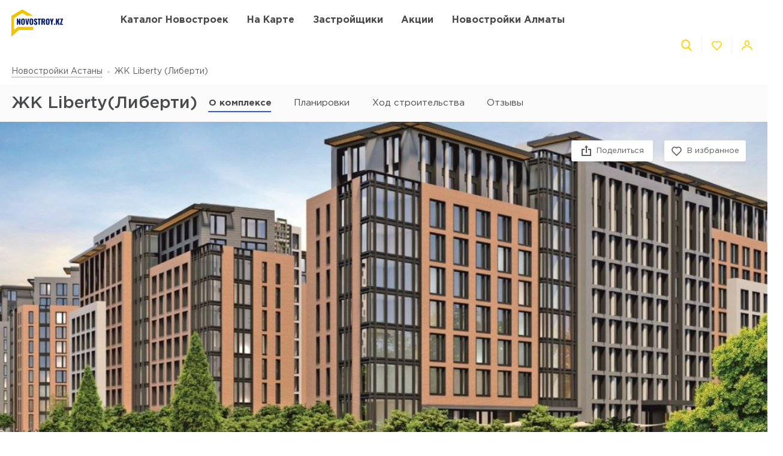

--- FILE ---
content_type: text/html; charset=UTF-8
request_url: https://novostroy.kz/zhk-liberty
body_size: 33800
content:
<!DOCTYPE html>
<html lang="ru" dir="ltr">
<!-- (c) студия Wezom | www.wezom.com.ua -->
<head>
    
<meta charset="utf-8">
<meta http-equiv="x-ua-compatible" content="ie=edge">
<title>ЖК Liberty(Либерти), Астана - актуальные цены на квартиры от застройщика Orda Invest</title>
    <meta name="description" lang="ru-ru"
          content="Продажа квартир в ЖК Liberty(Либерти), Астана от застройщика Orda Invest. Актуальные цены, планировки, ход строительства, акции и скидки.">
<link href="https://api.mapbox.com/mapbox-gl-js/v1.12.0/mapbox-gl.css" rel="stylesheet" media="none" onload="if(media!=='all')media='all'"/>

    <link rel="canonical" href="//novostroy.kz/zhk-liberty"/>
<meta property="og:title" content="ЖК Liberty(Либерти), Астана - актуальные цены на квартиры от застройщика Orda Invest">
<meta property="og:type" content="website">
<meta property="og:site_name" content="novostroy.kz">
<meta property="og:url"
      content="https://novostroy.kz/zhk-liberty">
<meta property="og:description" content="Продажа квартир в ЖК Liberty(Либерти), Астана от застройщика Orda Invest. Актуальные цены, планировки, ход строительства, акции и скидки.">
<meta property="og:image" content="/Media/assets/images/logo-vnkz.svg"/>
<meta property="og:img" content="/Media/assets/images/logo-vnkz.svg"/>
<link rel="image_src" href="/Media/assets/images/logo-vnkz.svg"/>
<meta name="twitter:image:src" content="/Media/assets/images/logo-vnkz.svg"/>


<meta name="format-detection" content="telephone=no">
<meta name="format-detection" content="address=no">


<meta name="HandheldFriendly" content="True">
<meta name="MobileOptimized" content="320">
<meta name="apple-mobile-web-app-capable" content="yes">
<meta name="viewport" content="width=device-width, minimum-scale=1.0, maximum-scale=1.0, user-scalable=no">

<link rel="apple-touch-icon" sizes="180x180" href="/Media/assets/favicons/apple-touch-icon.png">
<link rel="icon" type="image/png" sizes="32x32" href="/Media/assets/favicons/favicon-32x32.png">
<link rel="icon" type="image/png" sizes="16x16" href="/Media/assets/favicons/favicon-16x16.png">
<link rel="manifest" href="/Media/assets/favicons/manifest.json">
<link rel="mask-icon" href="/Media/assets/favicons/safari-pinned-tab.svg" color="#ffd200">
<meta name="apple-mobile-web-app-title" content="Vse Novostroyki">
<meta name="application-name" content="Vse Novostroyki">
<meta name="msapplication-TileColor" content="#305be4">
<meta name="msapplication-TileImage" content="/Media/assets/favicons/mstile-144x144.png">
<meta name="msapplication-config" content="/Media/assets/favicons/browserconfig.xml">
<meta name="theme-color" content="#ffd200">
<script id="projectConfig">
	window.initConfig = {
		route: {
			media: '../../Media',
			ajax: {
				gmap: {
					builder: '',
					complex: '//novostroy.kz/ajax/getPosition',
                    infoWindowNew: '//novostroy.kz/ajax/mapItem'
                },
                favorites:{
                    default: '//novostroy.kz/ajax/favorites',
                    projects: '//novostroy.kz/ajax/favoritesProjects'
                },
                filter: {
                    main: '//novostroy.kz/ajax/getParamsFilter',
                    layout: '//novostroy.kz/ajax/getLayoutFilter',
                    construction: '//novostroy.kz/ajax/getConstructionFilter',
                },
                livesearch: '//novostroy.kz/ajax/search',
                currencies: '//novostroy.kz/ajax/setCurrency'
            }
		},
		googleMapsApi: {
			key: 'AIzaSyDNNjQ50A_ELwkYQ-3OtEQLdfvRDHUWanM'
		}
	}
</script>

<style>html{-ms-text-size-adjust:100%;-webkit-text-size-adjust:100%}body{margin:0}article,aside,footer,header,nav,section{display:block}h1{font-size:2em;margin:.67em 0}figcaption,figure,main{display:block}figure{margin:1em 40px}hr{-webkit-box-sizing:content-box;box-sizing:content-box;height:0;overflow:visible}pre{font-family:monospace,monospace;font-size:1em}a{background-color:transparent;-webkit-text-decoration-skip:objects}abbr[title]{border-bottom:none;text-decoration:underline;-webkit-text-decoration:underline dotted;text-decoration:underline dotted}b,strong{font-weight:inherit;font-weight:bolder}code,kbd,samp{font-family:monospace,monospace;font-size:1em}dfn{font-style:italic}mark{background-color:#ff0;color:#000}small{font-size:80%}sub,sup{font-size:75%;line-height:0;position:relative;vertical-align:baseline}sub{bottom:-.25em}sup{top:-.5em}audio,video{display:inline-block}audio:not([controls]){display:none;height:0}img{border-style:none}svg:not(:root){overflow:hidden}button,input,optgroup,select,textarea{font-family:sans-serif;font-size:100%;line-height:1.15;margin:0}button,input{overflow:visible}button,select{text-transform:none}[type=reset],[type=submit],button,html [type=button]{-webkit-appearance:button}[type=button]::-moz-focus-inner,[type=reset]::-moz-focus-inner,[type=submit]::-moz-focus-inner,button::-moz-focus-inner{border-style:none;padding:0}[type=button]:-moz-focusring,[type=reset]:-moz-focusring,[type=submit]:-moz-focusring,button:-moz-focusring{outline:1px dotted ButtonText}fieldset{padding:.35em .75em .625em}legend{-webkit-box-sizing:border-box;box-sizing:border-box;color:inherit;display:table;max-width:100%;padding:0;white-space:normal}progress{display:inline-block;vertical-align:baseline}textarea{overflow:auto}[type=checkbox],[type=radio]{-webkit-box-sizing:border-box;box-sizing:border-box;padding:0}[type=number]::-webkit-inner-spin-button,[type=number]::-webkit-outer-spin-button{height:auto}[type=search]{-webkit-appearance:textfield;outline-offset:-2px}[type=search]::-webkit-search-cancel-button,[type=search]::-webkit-search-decoration{-webkit-appearance:none}::-webkit-file-upload-button{-webkit-appearance:button;font:inherit}details,menu{display:block}summary{display:list-item}canvas{display:inline-block}[hidden],template{display:none}html{position:relative;height:auto;min-height:100%;font-family:Gotham Pro,-apple-system,BlinkMacSystemFont,Segoe UI,Helvetica,Arial,sans-serif;color:#80848d;line-height:1.15;font-size:12px}*,:after,:before{-webkit-box-sizing:inherit;box-sizing:inherit}body{position:relative;height:auto;min-height:100%;-webkit-box-sizing:border-box;box-sizing:border-box;min-width:320px;background-color:#fff;overflow-x:hidden;overflow-y:scroll!important;-webkit-transition:opacity .25s ease;transition:opacity .25s ease}body .overlay{content:"";position:fixed;top:0;left:0;bottom:0;z-index:1;display:block;width:100vw;background-color:transparent;-webkit-tap-highlight-color:rgba(0,0,0,0);cursor:pointer;opacity:0;visibility:hidden;-webkit-transition-property:opacity,background-color;transition-property:opacity,background-color;-webkit-transition-duration:.25s;transition-duration:.25s;-webkit-transition-timing-function:ease;transition-timing-function:ease}body.script-error{opacity:1!important}body.waiting-for-tap{cursor:pointer;-webkit-tap-highlight-color:rgba(0,0,0,0)}body.mobile-menu-is-open{overflow:hidden!important}body.mobile-menu-is-open .overlay{z-index:105;background-color:rgba(0,0,0,.6);opacity:1;visibility:visible}a{color:inherit;text-decoration:underline}b,strong{font-weight:700}pre{padding:1.2em;-moz-tab-size:4;-o-tab-size:4;tab-size:4;border-width:0;white-space:pre-wrap;word-wrap:break-word;font-family:Consolas,Liberation Mono,Menlo,Courier,monospace}img{max-width:100%;height:auto}small{display:inline-block;vertical-align:text-bottom}a svg,button svg{pointer-events:none}audio[controls]{display:block;width:100%}iframe,video{max-width:100%}.hr,hr{display:block;width:100%;margin:1.375rem 0;border-width:0;border-top:1px solid #fafafa;opacity:1}button,input,select,textarea{background-color:#fff;border-radius:0;font-family:Gotham Pro,-apple-system,BlinkMacSystemFont,Segoe UI,Helvetica,Arial,sans-serif;-webkit-appearance:none;-moz-appearance:none;appearance:none}[type=reset],[type=submit],button,html [type=button]{-webkit-appearance:none}.is-disabled,[disabled]{opacity:.5;pointer-events:none;-webkit-transition:opacity .2s ease;transition:opacity .2s ease}.content{-webkit-box-flex:1;-ms-flex-positive:1;flex-grow:1;-ms-flex-negative:0;flex-shrink:0;background-color:#fff}::-moz-selection{background-color:#ffd200;color:#fff;text-shadow:none}::selection{background-color:#ffd200;color:#fff;text-shadow:none}.no-mobiledevice ::-webkit-scrollbar{width:6px;height:6px}.no-mobiledevice ::-webkit-scrollbar-track{border-radius:10px;background:rgba(0,0,0,.1)}.no-mobiledevice ::-webkit-scrollbar-thumb{width:6px;border-radius:10px;background:rgba(0,0,0,.4);cursor:pointer;-webkit-transition:background .25s ease;transition:background .25s ease}.no-mobiledevice ::-webkit-scrollbar-thumb:hover{background:rgba(0,0,0,.6)}.no-mobiledevice ::-webkit-scrollbar-thumb:active{background:rgba(0,0,0,.8)}.lozad{opacity:0;-webkit-transition:opacity .25s ease;transition:opacity .25s ease}.lozad.lozad--is-ready,.lozad.section--with-bgi-and-overlay{opacity:1}::-webkit-scrollbar{width:6px}._vertical-centering:before{content:"";display:inline-block;vertical-align:middle;width:0;height:100%;overflow:hidden}._visuallyhidden{position:absolute!important;clip:rect(1px 1px 1px 1px);clip:rect(1px,1px,1px,1px);height:1px!important;width:1px!important;margin:-1px;padding:0!important;border:none!important;overflow:hidden}._odd-nth-child-bg:nth-child(odd){background-color:#fafafa}._gradient-truncate{position:relative}._gradient-truncate:after{content:"\00a0";position:absolute;bottom:0;right:0;z-index:1;display:block;width:50%;max-width:200px;background-image:-webkit-gradient(linear,left top,right top,from(hsla(0,0%,100%,.0001)),color-stop(75%,#fff));background-image:linear-gradient(90deg,hsla(0,0%,100%,.0001),#fff 75%);font-size:inherit;font-weight:inherit;line-height:inherit;text-align:right}._text-truncate{overflow:hidden;text-overflow:ellipsis}._nowrap,._text-truncate{white-space:nowrap}._highlight{position:relative;-webkit-transition:color .25s ease,background-color .25s ease;transition:color .25s ease,background-color .25s ease}._highlight:after,._highlight:before{content:"";position:absolute;left:0;z-index:1;display:block;width:100%;height:2px;background-color:#e4bc00}._highlight:before{top:100%;-webkit-transition:top .25s ease;transition:top .25s ease}._highlight:after{bottom:-2px}._highlight:hover:before{top:-2px}._ovh{overflow:hidden}button::-moz-focus-inner{padding:0;border:0}html{margin-right:0!important}.text{color:#48494a;font-size:14px;font-weight:400;line-height:1.428}.text--building-name{color:#fff;font-size:1rem;font-weight:700;text-transform:uppercase}.svgi,.svgi svg{display:block}.svgi svg{max-width:100%;max-height:100%}.svgi--heart{width:22px;height:22px;fill:none;stroke:inherit;stroke-width:2px}.has-favorites .svgi--heart{fill:inherit}.logo{width:98px;margin-bottom:-2px}.logo,.logo__img{display:block}.button{position:relative;-webkit-box-sizing:border-box;box-sizing:border-box;display:-webkit-inline-box;display:-ms-inline-flexbox;display:inline-flex;padding:.25em 1em;background-color:#fff;border:none;color:inherit;font-size:14px;line-height:1;text-align:center;text-decoration:none;outline:none}.button,.button__content{-webkit-box-pack:center;-ms-flex-pack:center;justify-content:center;-webkit-box-align:center;-ms-flex-align:center;align-items:center}.button__content{display:-webkit-box;display:-ms-flexbox;display:flex;width:100%}.button__svgi,.button__text{position:relative}.button__svgi{-ms-flex-negative:0;flex-shrink:0;width:1.42857em;height:1.42857em;fill:#ffd200}.button__svgi svg{position:absolute;top:0;left:0;right:0;bottom:0;margin:auto}.button__svgi--left{margin-right:12px}.button__svgi--right{margin-left:12px}.button--block{width:100%}.button--icon-only{width:30px;height:30px;padding:0;background-color:rgba(0,0,0,.25);border-radius:3px}.button--icon-only .button__svgi{width:1.28571em;height:1.28571em;margin:0;padding:0;fill:#fff}.button--brand{padding:20px 25px;background-color:#ffd200;color:#48494a;font-size:14px;font-weight:700;text-align:center;text-transform:uppercase}.button--air{padding:6px 0;background-color:transparent;color:#595b60;line-height:1}.button--air .button__svgi{fill:#ffd200}.button--air .button__text{display:inline;border-bottom:1px solid rgba(89,91,96,.5)}.button--tdn{text-decoration:none!important}.button--tdn .button__text{border:none!important}.button--white{color:#fff}.button--white .button__svgi{fill:#fff}.button--white .button__text{border-color:hsla(0,0%,100%,.5)}.button--accent{padding:8px 20px;border-radius:3px;-webkit-box-shadow:0 13px 22.08px 1.92px rgba(25,79,250,.45);box-shadow:0 13px 22.08px 1.92px rgba(25,79,250,.45);background-color:#305be4;color:#fff;font-size:14px;font-weight:400;white-space:nowrap}.button--favorites .button__svgi{fill:none;stroke:#ffd200}.button--favorites.has-favorites:after{content:attr(data-favorites-count);position:absolute;top:22px;left:20px;z-index:1;display:block;width:34px;color:#48494a;font-size:10px;font-weight:400;text-align:left;-webkit-backface-visibility:hidden;backface-visibility:hidden}.button--favorites.has-favorites .button__svgi{fill:#ffd200;stroke:#ffd200}.button--for-building-name{padding:.375rem 0;font-size:.875rem}.dropdown{position:relative}.dropdown__heading{display:-webkit-box;display:-ms-flexbox;display:flex;-webkit-box-align:center;-ms-flex-align:center;align-items:center;padding:9px}.dropdown__title{display:inline-block;color:#3e4553;font-size:12px;font-weight:400}.dropdown__icon{display:inline-block;margin-left:.5rem;width:14px;height:8px}.dropdown__icon .svgi{width:100%;height:100%;fill:#b9c0cf}.dropdown__body{position:absolute;top:100%;left:0;z-index:9;display:block;width:100%;max-width:300px;background-color:#fff;-webkit-box-shadow:0 5px 4.6px .4px rgba(23,24,25,.05);box-shadow:0 5px 4.6px .4px rgba(23,24,25,.05);overflow:hidden;opacity:0;-webkit-transform:translateY(-6px) translateZ(0);transform:translateY(-6px) translateZ(0)}.dropdown__list{list-style:none;margin:0;padding:0}.dropdown__item{display:block;padding:4px 0}.dropdown__link{display:block;padding:4px 9px;color:#3e4553;font-size:12px;font-weight:400;line-height:1.3;text-decoration:none}.dropdown--currencies .dropdown__title,.dropdown--langs .dropdown__title,.dropdown__link{text-transform:uppercase}.select-box{position:relative;display:block;width:100%;min-width:9.375rem;height:45px;-webkit-box-shadow:0 5px 4.6px .4px rgba(23,24,25,.05);box-shadow:0 5px 4.6px .4px rgba(23,24,25,.05);background-color:#fff;background-repeat:no-repeat;background-position:calc(100% - 20px) 50%}.select-box__heading{display:-webkit-box;display:-ms-flexbox;display:flex;-webkit-box-align:center;-ms-flex-align:center;align-items:center;height:100%;padding:0 3rem 0 .9375rem}.select-box__checked{display:inline-block;max-width:100%;color:#3e4553;font-size:14px;font-weight:400;white-space:nowrap;overflow:hidden;text-overflow:ellipsis}.select-box__content{position:absolute;top:100%;left:0;z-index:4;display:block;width:100%;max-height:300px;background-color:#fff;-webkit-box-shadow:0 5px 4.6px .4px rgba(23,24,25,.05);box-shadow:0 5px 4.6px .4px rgba(23,24,25,.05);overflow:hidden;opacity:0;-webkit-transform:translateY(-6px) translateZ(0);transform:translateY(-6px) translateZ(0)}.select-box__list{list-style:none;margin:0;padding:.3125rem 0 .625rem}.select-box__item{display:block}.select-box__link{display:block;padding:4px .9375rem;color:#3e4553;font-size:14px;font-weight:400;line-height:1.3;text-decoration:none}.select-box--building-by-regions{height:50px}.select-box--building-by-regions .select-box__checked{font-size:15px}.select-box--building-by-regions .select-box__link{padding:10px 15px;font-size:15px}.tooltip{z-index:7;border-radius:3px;-webkit-filter:drop-shadow(0 1px 6.23px rgba(23,24,25,.15));filter:drop-shadow(0 1px 6.23px rgba(23,24,25,.15));line-height:1.2;text-align:center;visibility:hidden;opacity:0;-webkit-backface-visibility:hidden;backface-visibility:hidden}.tooltip,.tooltip:after{position:absolute;display:block}.tooltip:after{content:"";z-index:1;width:0;height:0;border:6px solid transparent}.tooltip--bottom{top:calc(100% + 12px);margin-top:4px}.tooltip--bottom,.tooltip--bottom:after{left:50%;-webkit-transform:translateX(-50%);transform:translateX(-50%)}.tooltip--bottom:after{bottom:100%;border-bottom-color:inherit}.tooltip--white{background-color:#fff;border-color:#fff;color:#48494a}.tooltip--auto{min-width:auto;width:auto;max-width:none;padding:16px;font-size:14px}.has-tooltip{position:relative;display:inline-block}.nice-group{display:-webkit-box;display:-ms-flexbox;display:flex;-webkit-box-align:center;-ms-flex-align:center;align-items:center}.nice-group__item{position:relative}.nice-group__item:first-child{margin-left:0!important}.nice-group__item:last-child{margin-right:0!important}.nice-group__item:not(:first-child):before{content:"";position:absolute;top:0;bottom:0;z-index:1;display:block;width:0;border-left:1px solid #f3f3f3}.nice-group--def .nice-group__item{margin:0 4px}.mobile-menu .nice-group--def .nice-group__item{margin:0 14px}.nice-group--def .nice-group__item:not(:first-child):before{display:none}.mobile-menu .nice-group--def .nice-group__item:not(:first-child):before{display:block;right:calc(100% + 14px)}.nice-group--sm .nice-group__item{margin:0 6px}.nice-group--sm .nice-group__item:not(:first-child):before{right:calc(100% + .375rem)}.nice-group--in-mobile-menu{-webkit-box-pack:center;-ms-flex-pack:center;justify-content:center}.navbar{display:block;width:100%;padding:8px 0}.navbar__list{list-style:none;display:-webkit-box;display:-ms-flexbox;display:flex;-webkit-box-pack:justify;-ms-flex-pack:justify;justify-content:space-between;-webkit-box-align:center;-ms-flex-align:center;align-items:center;margin:0 -6px;padding:0}.navbar__item{display:block}.navbar__list .navbar__item+.navbar__item{margin-left:1.24988rem}.navbar__link{display:block;padding:6px;color:#48494a;font-size:14px;font-weight:700;text-transform:uppercase;text-decoration:none}.slider,.slider__item{position:relative}.slider__item{z-index:1;display:block}.slider__item.is-active{z-index:2}.slider__dots{display:block;width:100%;text-align:center}.slider__dot{position:relative;display:inline-block;width:16px;height:16px;margin:4px 6px;padding:0;border:none;border-radius:50%;background-color:#fff;-webkit-box-shadow:0 5px 4.6px .4px rgba(23,24,25,.05);box-shadow:0 5px 4.6px .4px rgba(23,24,25,.05);font-size:0;outline:none}.slider__dot:after{content:"";position:absolute;top:0;left:0;bottom:0;right:0;z-index:1;display:block;width:100%;height:100%;margin:auto;background-color:#ffd200;border-radius:inherit;-webkit-transform-origin:center;transform-origin:center;-webkit-transform:scale(0);transform:scale(0)}.slider__dot.is-active{border-color:#ffd200}.slider__dot.is-active:after{-webkit-transform:scale(1);transform:scale(1)}.slider__arrow{position:absolute;top:50%;-webkit-transform:translateY(-50%) translateZ(0);transform:translateY(-50%) translateZ(0);z-index:3;display:block;width:44px;height:38px;padding:0;border:none;background-color:rgba(0,0,0,.4);font-size:0;outline:none}.slider__arrow .svgi{position:absolute;top:0;left:0;right:0;bottom:0;z-index:3;width:12px;height:20px;margin:auto;fill:#b4b4b4;-webkit-transform:translateX(0) translateZ(0);transform:translateX(0) translateZ(0)}.slider__arrow .svgi svg{width:100%;height:100%;margin:auto}.slider__arrow--prev{left:0}.slider__arrow--next{right:0}.slider.has-dots{margin-bottom:1.875rem}.slider.has-dots .slider__dots{position:absolute;bottom:-1.875rem;left:0;z-index:1}.slider--builder-media-cards{max-width:100%}.slider--builder-media-cards .slider__stage{margin-bottom:-15px;padding-bottom:15px}.slider--builder-media-cards .slider__stage>div{display:-webkit-box;display:-ms-flexbox;display:flex;-webkit-box-pack:center;-ms-flex-pack:center;justify-content:center;min-width:100%!important}.slider--builder-media-cards .slider__item{height:100%;padding:0 10px}.slider--builder-media-cards .slider__dots{display:none}.slider--builder-media-cards .slider__arrow{display:block;background-color:transparent}.slider--builder-media-cards .slider__arrow .svgi{width:18px;height:32px}.slider--builder-media-cards .slider__arrow--prev{left:-25px}.slider--builder-media-cards .slider__arrow--next{right:-25px}.site-search{position:relative;z-index:3;width:100%;outline:none}.site-search,.site-search__heading{display:block}.site-search__body{position:absolute;top:100%;left:0;z-index:6;display:block;width:100%;padding:0;background-color:#fff;-webkit-box-shadow:0 5px 4.6px .4px rgba(23,24,25,.15);box-shadow:0 5px 4.6px .4px rgba(23,24,25,.15);opacity:0;-webkit-transform:translateY(-6px) translateZ(0);transform:translateY(-6px) translateZ(0)}.site-search__control{position:relative;display:-webkit-box;display:-ms-flexbox;display:flex;-webkit-box-shadow:0 4px 4.6px .4px rgba(23,24,25,.1);box-shadow:0 4px 4.6px .4px rgba(23,24,25,.1)}.site-search__input{-webkit-box-flex:1;-ms-flex-positive:1;flex-grow:1;-ms-flex-negative:0;flex-shrink:0;-ms-flex-preferred-size:auto;flex-basis:auto;display:block;height:100%}.site-search__input:after{content:attr(data-short-query);position:absolute;top:100%;left:0;z-index:1;display:none;width:100%;padding:.5rem 1.25rem;-webkit-box-shadow:0 5px 4.6px .4px rgba(23,24,25,.05);box-shadow:0 5px 4.6px .4px rgba(23,24,25,.05);background-color:#fff;color:#dd6540;font-size:12px;text-align:left;white-space:nowrap;overflow:hidden;text-overflow:ellipsis}.site-search__input input{display:block;width:100%;height:100%;padding:12px 20px;border-width:1px;border-style:solid;border-color:#ededed transparent #ededed #ededed;outline:none}.site-search__input input::-webkit-input-placeholder{color:#a2a2a2;font-size:14px;font-weight:400}.site-search__input input:-ms-input-placeholder,.site-search__input input::-ms-input-placeholder{color:#a2a2a2;font-size:14px;font-weight:400}.site-search__button-text{-webkit-box-flex:0;-ms-flex-positive:0;flex-grow:0;-ms-flex-negative:0;flex-shrink:0;display:block;height:100%}.site-search__button-text .button{width:100%;height:100%;padding:14px 34px}.site-search__button-icon{display:none}.site-search__button-close,.site-search__button-search{height:100%;border-radius:0;border-width:1px;border-style:solid;-webkit-box-shadow:none;box-shadow:none;background-color:#fff}.site-search__button-close{border-color:#ededed transparent #ededed #ededed}.site-search__button-close .button__svgi{fill:#c5c5c5}.site-search__button-search{border-color:#ededed #ededed #ededed transparent}.site-search__button-search .button__svgi{fill:#ffd200}.site-search__suggestion{position:relative;display:block;width:100%;padding:1.25rem 1.75rem;max-height:450px;background-color:#fff;overflow:hidden}.site-search__all-results{display:block;padding:.9375rem 1.75rem;border-top:1px solid #fafafa}.site-search__all-results-link{display:inline-block;border-bottom:1px solid rgba(19,52,127,.2);color:rgba(19,52,127,.7);font-size:14px;font-weight:400;text-decoration:none}.site-search--def .site-search__button-text{-ms-flex-preferred-size:120px;flex-basis:120px;display:none}.site-search--def .site-search__button-icon{display:block}.site-search--def .site-search__button-close,.site-search--def .site-search__button-search{width:45px}.site-search--def .site-search__control{height:45px}.site-search--def .site-search__input input{border-color:#ededed transparent;padding:12px 10px}.site-search--def .site-search__body{left:1px;width:calc(100% - 2px)}.site-search--def .site-search__all-results,.site-search--def .site-search__suggestion{padding-left:56px}.site-search--lg{max-width:740px}.site-search--lg .site-search__button-text{-ms-flex-preferred-size:180px;flex-basis:180px;display:none}.site-search--lg .site-search__button-icon{display:block}.site-search--lg .site-search__control{height:55px}.site-search--lg .site-search__button-search{width:55px}.media-card{display:-webkit-box;display:-ms-flexbox;display:flex}.media-card__aside{-ms-flex-negative:0;flex-shrink:0;margin-right:1.25rem}.media-card__link-container{width:100%;display:-webkit-box;display:-ms-flexbox;display:flex;-webkit-box-pack:justify;-ms-flex-pack:justify;justify-content:space-between;-webkit-box-align:center;-ms-flex-align:center;align-items:center;font-size:.875rem}.media-card__developer-logo{max-height:30px;width:auto}.media-card__developer{display:-webkit-box;display:-ms-flexbox;display:flex;-webkit-box-align:center;-ms-flex-align:center;align-items:center;text-decoration-skip-ink:none}.media-card__city{margin-bottom:1.5625rem;font-size:.875rem}.media-card__img{display:block;margin:0 auto}.media-card__img[href]{text-decoration:none}.media-card__img img{display:block;margin:0 auto;-webkit-backface-visibility:hidden;backface-visibility:hidden}.media-card__main{-webkit-box-flex:1;-ms-flex-positive:1;flex-grow:1}.media-card__title{display:block;color:#48494a;font-size:1rem;font-weight:700;text-transform:uppercase;text-decoration:none;min-height:1.15em;line-height:1.15}.media-card__desc{display:block;margin-bottom:12px;color:#48494a;font-size:.875rem;font-weight:400;line-height:1.5}.media-card__desc strong{font-weight:700}.media-card__link{display:inline-block;border-bottom:1px solid rgba(19,52,127,.2);color:rgba(19,52,127,.7);font-size:.875rem;font-weight:400;text-decoration:none}.media-card__link--flex-shrink-none{-ms-flex-negative:0;flex-shrink:0}.media-card--builder{-webkit-box-align:center;-ms-flex-align:center;align-items:center;max-width:400px;height:100%;margin:0 auto;padding:1.125rem;-webkit-box-shadow:0 5px 4.6px .4px rgba(23,24,25,.05);box-shadow:0 5px 4.6px .4px rgba(23,24,25,.05);background-color:#fff}.media-card--builder .media-card__aside{-ms-flex-negative:1;flex-shrink:1;max-width:7.5rem;min-width:5rem;margin-right:1.25rem}.media-card--builder .media-card__desc{height:2.625rem;font-size:.875rem;font-weight:400;line-height:1.5;overflow:hidden}.social__list{list-style:none;display:-webkit-box;display:-ms-flexbox;display:flex;-webkit-box-align:center;-ms-flex-align:center;align-items:center;margin:0;padding:0}.social__item{display:block}.social__item+.social__item{margin-left:1.5625rem}.social__link{display:block}.social__link .svgi{fill:none;fill-rule:evenodd}.social__link .svgi--fb{stroke:#ffd200;stroke-linejoin:round;stroke-width:2px}.social__link .svgi--inst{fill:#ffd200}.links-bundle{display:block}.links-bundle__heading{display:block;margin-bottom:.9375rem}.links-bundle__title{display:block;color:#80868e;font-size:16px;font-weight:500}.developer__link{display:inline-block}.copyright,.developer__img{display:block}.copyright{color:#80868e;font-size:12px;font-weight:400;line-height:1.666}.mobile-menu{position:fixed;top:0;left:0;bottom:0;z-index:110;display:block;width:90vw;max-width:295px;background-color:#fff;color:#fff;overflow:auto;-webkit-transform:translateX(-100%) translateZ(0);transform:translateX(-100%) translateZ(0);opacity:0}.mobile-menu__heading{display:block;padding:30px 14px 26px;border-bottom:1px solid #f3f3f3}.mobile-menu__body{display:block;padding:12px 14px 16px}.mobile-menu__logo{display:block;max-width:98px;margin-bottom:5px}.mobile-menu__logo img{display:block}.mobile-menu__list{list-style:none;margin:-10px 0;padding:0}.mobile-menu__item{display:-webkit-box;display:-ms-flexbox;display:flex;-webkit-box-align:start;-ms-flex-align:start;align-items:flex-start;margin:28px 0}.mobile-menu__icon{position:relative;width:20px;height:20px;margin-right:10px;fill:#ffd200}.mobile-menu__icon svg{position:absolute;top:0;left:0;right:0;bottom:0;z-index:1;display:block;margin:auto}.mobile-menu__link{display:inline-block;margin:0;padding:0;color:#48494a;font-size:14px;font-weight:400;line-height:1;text-decoration:none}.mobile-menu__text{display:inline-block;padding:4px 0}.mobile-menu__sublist{list-style:none;margin:15px 0 15px -1.25rem;padding:2px 0 2px 1.25rem;border-left:1px solid #ffd200}.mobile-menu__subitem{display:block;padding:2px 0}.mobile-menu__subitem .mobile-menu__link{padding:6px 0}.mobile-menu__item-carret{width:6px;height:6px;fill:#ffd200;-webkit-transform-origin:center;transform-origin:center}.go-top{position:fixed;bottom:22px;right:22px;z-index:15;display:-webkit-box;display:-ms-flexbox;display:flex;-webkit-box-pack:center;-ms-flex-pack:center;justify-content:center;-webkit-box-align:center;-ms-flex-align:center;align-items:center;width:44px;height:44px;border:2px solid transparent;border-radius:12px;background-color:rgba(48,91,228,.5);opacity:0;-webkit-transform:scale(.5);transform:scale(.5)}.go-top .svgi{width:34%;height:50%;fill:#fff}.go-top .svgi svg{margin:auto}.wrapper{position:relative;display:-webkit-box;display:-ms-flexbox;display:flex;-webkit-box-orient:vertical;-webkit-box-direction:normal;-ms-flex-direction:column;flex-direction:column;height:auto;min-height:100vh;min-width:320px;background-color:#fff}.container{width:calc(100% - 2.5rem);-ms-flex-preferred-size:100%;flex-basis:100%;max-width:1400px;-webkit-box-sizing:content-box;box-sizing:content-box;padding-left:1.25rem;padding-right:1.25rem;margin-left:auto;margin-right:auto}.container:after,.container :after,.container:before,.container :before,.container>*{-webkit-box-sizing:border-box;box-sizing:border-box}.container .container{width:100%;padding-left:0;padding-right:0}.container:after,.container:before{content:"";display:table}.container:after{clear:both}.header{position:relative;z-index:6;display:block;padding:8px 0;background-color:#fff}.page-is-on-top .header{-webkit-box-shadow:none;box-shadow:none}.header__top .button{font-size:13px}.header__top .dropdown__link,.header__top .dropdown__title{font-size:12px}.header__site-search{position:fixed;top:0;left:0;z-index:100;width:100%;max-width:100%;-webkit-transform:translateY(-150%) translateZ(0);transform:translateY(-150%) translateZ(0)}.header__control-button{padding-left:6px;padding-right:6px}.section{position:relative;padding:2.8125rem 0}.section__heading{display:block;margin-bottom:1.875rem}.section__title{display:block;color:#48494a;font-size:1.875rem;font-weight:500}.section__footer{display:block;margin-top:1.875rem}.section__site-search{margin:0 auto}.section--with-bgi-and-overlay{background-repeat:no-repeat;background-position:50% 50%;background-size:cover}.section--with-bgi-and-overlay:after{content:"";position:absolute;top:0;left:0;z-index:1;width:100%;height:100%;display:block;background-color:rgba(26,28,33,.5)}.section--with-bgi-and-overlay .section__content,.section--with-bgi-and-overlay .section__footer,.section--with-bgi-and-overlay .section__heading{position:relative;z-index:2}.section--hero{z-index:auto;display:-webkit-box;display:-ms-flexbox;display:flex;-webkit-box-orient:vertical;-webkit-box-direction:normal;-ms-flex-direction:column;flex-direction:column;min-height:33.59375vw;margin-bottom:-3.75rem;padding:2.5rem 0 3.75rem}.section--hero+.section{position:relative;z-index:1}.section--hero .section__heading{padding-bottom:.9375rem}.section--hero .section__content{z-index:3;-webkit-box-flex:1;-ms-flex-positive:1;flex-grow:1;-ms-flex-negative:0;flex-shrink:0}.section--hero .section__title{display:block;color:#fff;font-size:2.75rem;font-weight:700;text-align:center;text-transform:uppercase}.section--builder-promo{display:-webkit-box;display:-ms-flexbox;display:flex;-webkit-box-orient:vertical;-webkit-box-direction:normal;-ms-flex-direction:column;flex-direction:column;-webkit-box-pack:center;-ms-flex-pack:center;justify-content:center;-webkit-box-align:center;-ms-flex-align:center;align-items:center;height:29.6875vw;min-height:300px;padding:1.5625rem 0}.section--building-cards{z-index:1;padding-top:.875rem;padding-bottom:.875rem}.section--buildings-by-regions{z-index:10;padding:4.375rem 0 5rem}.section--buildings-by-regions:after{background-color:rgba(27,65,186,.8)}.section--buildings-by-regions .section__title{color:#fff}.section--advantages .section__heading{margin-bottom:3.125rem}.section--separated{padding:2.5rem 0}.section--separated .grid--spaces-section-separated{margin:-2.5rem -1.25rem}.section--separated .grid--spaces-section-separated>*{padding:2.5rem 1.31579rem}.section--separated .section__heading{margin-bottom:2.8125rem}.section--separated .section--news{padding:0}.section--contacts{background-color:#fff}.section--pagination{padding:1.5625rem 0 0}.section--lk-form-user-data{padding:2.8125rem 0 7.5rem}.section--small-heading .section__title{font-size:16px;font-weight:700;text-transform:uppercase;text-align:center}.section--search{padding:1.25rem 0 4.6875rem}.section--search+.section--search{padding-top:0}.section--search .section__title{font-size:1.5rem;font-weight:700;text-transform:uppercase;text-align:center}.section--error-404{padding:3.75rem 0 5.625rem}.section--building-view-cover{padding:0}.section--building-view-cover .section__content>.container{position:absolute;top:0;left:50%;-webkit-transform:translateX(-50%) translateZ(0);transform:translateX(-50%) translateZ(0);z-index:1;display:block}.section--building-view-gallery-slider{padding:12px 0 28px;background-color:#fafafa}.section--gmap{padding:0}.section--wysiwyg{padding-top:5px}.grid{display:-webkit-box;display:-ms-flexbox;display:flex;-ms-flex-wrap:wrap;flex-wrap:wrap;list-style:none;padding:0;margin:0}.grid--hspaces-md{margin-left:-.46875rem;margin-right:-.46875rem}.grid--hspaces-md>*{padding-left:.46875rem;padding-right:.46875rem}.grid--hspaces-def{margin-left:-.625rem;margin-right:-.625rem}.grid--hspaces-def>*{padding-left:.625rem;padding-right:.625rem}.grid--spaces-def{margin:-.625rem}.grid--spaces-def>*{padding:.625rem}.grid--spaces-lg>*{padding:.78125rem}.grid--spaces-xl{margin:-.9375rem}.grid--spaces-xl>*{padding:.9375rem}.gcell{position:relative;min-width:0;min-height:1px;-webkit-box-sizing:border-box;box-sizing:border-box}.gcell--auto{-ms-flex-preferred-size:auto;flex-basis:auto;width:auto;max-width:none;min-width:1px}.gcell--12{-ms-flex-preferred-size:100%;flex-basis:100%;width:100%;max-width:100%}._flex{display:-webkit-box;display:-ms-flexbox;display:flex}._items-center{-webkit-box-align:center;-ms-flex-align:center;align-items:center}._ml-auto{margin-left:auto}._mr-ms{margin-right:.625rem}._mt-def{margin-top:1.25rem}._ml-lg{margin-left:1.5625rem}._pt-mg{padding-top:2.5rem}._text-right{text-align:right}._text-center{text-align:center}._hide{display:none!important}@media only screen and (min-width:360px){.mobile-menu{max-width:320px}}@media only screen and (min-width:376px){.section--hero{margin-bottom:-4.0625rem;padding:3.75rem 0 4.0625rem}.section--hero .section__title{font-size:3.125rem}.gcell--xs-12{-ms-flex-preferred-size:100%;flex-basis:100%;width:100%;max-width:100%}}@media only screen and (min-width:481px){html{font-size:13px}.section--search .section__title{text-align:left}.section--error-404{padding:5rem 0 6.875rem}.gcell--sm-5{-ms-flex-preferred-size:41.66667%;flex-basis:41.66667%;width:41.66667%;max-width:41.66667%}.gcell--sm-7{-ms-flex-preferred-size:58.33333%;flex-basis:58.33333%;width:58.33333%;max-width:58.33333%}._sm-mt-none{margin-top:0}}@media only screen and (min-width:641px){.button--brand{padding:20px 44px}.nice-group--def .nice-group__item{margin:0 10px}.nice-group--def .nice-group__item:not(:first-child):before{display:block;right:calc(100% + .625rem)}.header{padding:.875rem 0}.section--hero{margin-bottom:-4.375rem;padding:5.625rem 0 4.6875rem}.section--hero .section__heading{padding-bottom:1.875rem}.section--hero .section__title{font-size:3.5rem}._ms-hide{display:none!important}}@media only screen and (min-width:768px){html{font-size:14px}.site-search--lg .site-search__button-text{display:block}.site-search--lg .site-search__button-icon{display:none}.go-top{bottom:2.75rem;right:2.75rem}.section--hero{margin-bottom:-5rem;padding:8.125rem 0 5rem}.section--hero .section__title{font-size:3.875rem}.section--separated .section__heading{margin-bottom:1.875rem}.section--pagination{padding:1.5625rem 0 1.875rem}.section--small-heading .section__title{text-align:left}.section--error-404{padding:6.875rem 0 8.125rem}}@media only screen and (min-width:800px){.slider--builder-media-cards{max-width:calc(100% - 40px);margin:0 auto}.slider--builder-media-cards.has-dots{margin-bottom:0}.slider--builder-media-cards .slider__arrow--prev{left:auto;right:100%}.slider--builder-media-cards .slider__arrow--next{right:auto;left:100%}.media-card--builder{max-width:680px}}@media only screen and (min-width:1025px){html{font-size:15px}.button--brand{padding:20px 64px}.header{padding:14px 0 11px}.section--hero{margin-bottom:-5.625rem;padding:10.625rem 0 5.3125rem}.section--hero .section__title{font-size:4.5rem}.section--separated{padding:2.5rem 0}.section--separated .grid--spaces-section-separated{margin:-2.5rem -3.33333rem}.section--separated .grid--spaces-section-separated>*{padding:2.5rem 3.50877rem}.section--error-404{padding:10rem 0 11.875rem}._def-flex-grow{-webkit-box-flex:1;-ms-flex-positive:1;flex-grow:1}._def-hide{display:none!important}}@media only screen and (min-width:1200px){.nice-group__item--search-button{display:none}.nice-group__item--search-button+.nice-group__item{margin-left:0}.nice-group__item--search-button+.nice-group__item:before{display:none!important}.navbar__list{-webkit-box-pack:start;-ms-flex-pack:start;justify-content:flex-start}.site-search--def .site-search__button-text{display:block}.site-search--def .site-search__button-icon{display:none}.site-search--def .site-search__input input{padding:12px 20px;border-color:#ededed transparent #ededed #ededed}.site-search--def .site-search__all-results,.site-search--def .site-search__suggestion{padding-left:1.75rem}.header__controls-group{display:block;width:480px;max-width:480px}.header__site-search{position:relative;top:auto;left:auto;z-index:auto;width:480px;max-width:480px;-webkit-transform:none;transform:none}}@media only screen and (min-width:1281px){html{font-size:16px}.grid--lg-hspaces-def{margin-left:-.625rem;margin-right:-.625rem}.grid--lg-hspaces-def>*{padding-left:.625rem;padding-right:.625rem}._lg-flex-nogrow{-webkit-box-flex:0;-ms-flex-positive:0;flex-grow:0}}@media only screen and (min-width:1441px){.slider--builder-media-cards{max-width:100%}}@media only screen and (max-width:1024px){::-webkit-scrollbar{-webkit-appearance:none}::-webkit-scrollbar:horizontal{height:3px}::-webkit-scrollbar-thumb{background-color:#80868e;border-radius:10px}::-webkit-scrollbar-track{border-radius:10px;background-color:#fff}.site-search--def .site-search__suggestion{max-height:224px}.header{position:-webkit-sticky;position:sticky;top:0;z-index:90;-webkit-box-shadow:0 0 3px 2px rgba(0,0,0,.15);box-shadow:0 0 3px 2px rgba(0,0,0,.15)}._def-show{display:none!important}}@media only screen and (max-width:799px){.section--slider{padding-bottom:0}}@media only screen and (max-width:640px){.header__control-button .button__text{display:none}.header__control-button .button__svgi{margin:0}._ms-show{display:none!important}}@media only screen and (max-width:480px){.section--buildings-by-regions .section__heading{max-width:200px;margin:0 auto 3.75rem;text-align:center}}</style>


<link rel="preload" href="/Media/fonts/fonts.css" as="style" onload="this.onload=null;this.rel='stylesheet'">

<script>!function(a,b){"function"==typeof define&&define.amd?define([],function(){return a.svg4everybody=b()}):"object"==typeof exports?module.exports=b():a.svg4everybody=b()}(this,function(){function a(a,b){if(b){var c=document.createDocumentFragment(),d=!a.getAttribute("viewBox")&&b.getAttribute("viewBox");d&&a.setAttribute("viewBox",d);for(var e=b.cloneNode(!0);e.childNodes.length;)c.appendChild(e.firstChild);a.appendChild(c)}}function b(b){b.onreadystatechange=function(){if(4===b.readyState){var c=b._cachedDocument;c||(c=b._cachedDocument=document.implementation.createHTMLDocument(""),c.body.innerHTML=b.responseText,b._cachedTarget={}),b._embeds.splice(0).map(function(d){var e=b._cachedTarget[d.id];e||(e=b._cachedTarget[d.id]=c.getElementById(d.id)),a(d.svg,e)})}},b.onreadystatechange()}function c(c){function d(){for(var c=0;c<l.length;){var g=l[c],h=g.parentNode;if(h&&/svg/i.test(h.nodeName)){var i=g.getAttribute("xlink:href");if(e&&(!f.validate||f.validate(i,h,g))){h.removeChild(g);var m=i.split("#"),n=m.shift(),o=m.join("#");if(n.length){var p=j[n];p||(p=j[n]=new XMLHttpRequest,p.open("GET",n),p.send(),p._embeds=[]),p._embeds.push({svg:h,id:o}),b(p)}else a(h,document.getElementById(o))}}else++c}k(d,67)}var e,f=Object(c),g=/\bTrident\/[567]\b|\bMSIE (?:9|10)\.0\b/,h=/\bAppleWebKit\/(\d+)\b/,i=/\bEdge\/12\.(\d+)\b/;e="polyfill"in f?f.polyfill:g.test(navigator.userAgent)||(navigator.userAgent.match(i)||[])[1]<10547||(navigator.userAgent.match(h)||[])[1]<537;var j={},k=window.requestAnimationFrame||setTimeout,l=document.getElementsByTagName("use");e&&d()}return c});
	;(function(){document.addEventListener("DOMContentLoaded",function(){svg4everybody()})})();</script>
<script>"use strict";!function(o){o.localStorageSupport=function(t){try{return o.localStorage.setItem(t,t),o.localStorage.removeItem(t),!0}catch(t){return!1}}("test-key"),o.localStorageWrite=function(t,e){try{o.localStorage.setItem(t,e)}catch(t){console.warn("localStorageWrite"),console.warn(t)}}}(window);</script>
            <meta name="google-site-verification" content="fWDOtzWdwI0lPfTS7JENachrmBug3xr0KIyIPH07BSM" />            <!-- Global site tag (gtag.js) - Google Analytics -->
<script async src="https://www.googletagmanager.com/gtag/js?id=UA-16478641-13"></script>
<script>
  window.dataLayer = window.dataLayer || [];
  function gtag(){dataLayer.push(arguments);}
  gtag('js', new Date());

  gtag('config', 'UA-16478641-13');
</script>
            <meta name="yandex-verification" content="2d0337ae31c1ccea" />    </head>
<body class="is-loading view-text">
<style>button::-moz-focus-inner{padding:0;border:0}html{margin-right:0!important}.svgi,.svgi svg{display:block}.svgi svg{max-width:100%;max-height:100%}.svgi--heart{width:22px;height:22px;fill:none;stroke:inherit;stroke-width:2px}.has-favorites .svgi--heart{fill:inherit}.logo{width:98px;margin-bottom:-2px}.logo,.logo__img{display:block}.button{position:relative;-webkit-box-sizing:border-box;box-sizing:border-box;display:-webkit-inline-box;display:-ms-inline-flexbox;display:inline-flex;padding:.25em 1em;background-color:#fff;border:none;color:inherit;font-size:14px;line-height:1;text-align:center;text-decoration:none;outline:none}.button,.button__content{-webkit-box-pack:center;-ms-flex-pack:center;justify-content:center;-webkit-box-align:center;-ms-flex-align:center;align-items:center}.button__content{display:-webkit-box;display:-ms-flexbox;display:flex;width:100%}.button__svgi,.button__text{position:relative}.button__svgi{-ms-flex-negative:0;flex-shrink:0;width:1.42857em;height:1.42857em;fill:#ffd200}.button__svgi svg{position:absolute;top:0;left:0;right:0;bottom:0;margin:auto}.button__svgi--left{margin-right:12px}.button--icon-only{width:30px;height:30px;padding:0;background-color:rgba(0,0,0,.25);border-radius:3px}.button--icon-only .button__svgi{width:1.28571em;height:1.28571em;margin:0;padding:0;fill:#fff}.button--brand{padding:20px 25px;background-color:#ffd200;color:#48494a;font-size:14px;font-weight:700;text-align:center;text-transform:uppercase}.button--air{padding:6px 0;background-color:transparent;color:#595b60;line-height:1}.button--air .button__svgi{fill:#ffd200}.button--air .button__text{display:inline;border-bottom:1px solid rgba(89,91,96,.5)}.button--tdn{text-decoration:none!important}.button--tdn .button__text{border:none!important}.button--accent{padding:8px 20px;border-radius:3px;-webkit-box-shadow:0 13px 22.08px 1.92px rgba(25,79,250,.45);box-shadow:0 13px 22.08px 1.92px rgba(25,79,250,.45);background-color:#305be4;color:#fff;font-size:14px;font-weight:400;white-space:nowrap}.button--favorites .button__svgi{fill:none;stroke:#ffd200}.button--favorites.has-favorites:after{content:attr(data-favorites-count);position:absolute;top:22px;left:20px;z-index:1;display:block;width:34px;color:#48494a;font-size:10px;font-weight:400;text-align:left;-webkit-backface-visibility:hidden;backface-visibility:hidden}.button--favorites.has-favorites .button__svgi{fill:#ffd200;stroke:#ffd200}.dropdown{position:relative}.dropdown__heading{display:-webkit-box;display:-ms-flexbox;display:flex;-webkit-box-align:center;-ms-flex-align:center;align-items:center;padding:9px}.dropdown__title{display:inline-block;color:#3e4553;font-size:12px;font-weight:400}.dropdown__icon{display:inline-block;margin-left:.5rem;width:14px;height:8px}.dropdown__icon .svgi{width:100%;height:100%;fill:#b9c0cf}.dropdown__body{position:absolute;top:100%;left:0;z-index:9;display:block;width:100%;max-width:300px;background-color:#fff;-webkit-box-shadow:0 5px 4.6px .4px rgba(23,24,25,.05);box-shadow:0 5px 4.6px .4px rgba(23,24,25,.05);overflow:hidden;opacity:0;-webkit-transform:translateY(-6px) translateZ(0);transform:translateY(-6px) translateZ(0)}.dropdown__list{list-style:none;margin:0;padding:0}.dropdown__item{display:block;padding:4px 0}.dropdown__link{display:block;padding:4px 9px;color:#3e4553;font-size:12px;font-weight:400;line-height:1.3;text-decoration:none}.dropdown--currencies .dropdown__title,.dropdown--langs .dropdown__title,.dropdown__link{text-transform:uppercase}.tooltip{z-index:7;border-radius:3px;-webkit-filter:drop-shadow(0 1px 6.23px rgba(23,24,25,.15));filter:drop-shadow(0 1px 6.23px rgba(23,24,25,.15));line-height:1.2;text-align:center;visibility:hidden;opacity:0;-webkit-backface-visibility:hidden;backface-visibility:hidden}.tooltip,.tooltip:after{position:absolute;display:block}.tooltip:after{content:"";z-index:1;width:0;height:0;border:6px solid transparent}.tooltip--bottom{top:calc(100% + 12px);margin-top:4px}.tooltip--bottom,.tooltip--bottom:after{left:50%;-webkit-transform:translateX(-50%);transform:translateX(-50%)}.tooltip--bottom:after{bottom:100%;border-bottom-color:inherit}.tooltip--white{background-color:#fff;border-color:#fff;color:#48494a}.tooltip--auto{min-width:auto;width:auto;max-width:none;padding:16px;font-size:14px}.has-tooltip{position:relative;display:inline-block}.nice-group{display:-webkit-box;display:-ms-flexbox;display:flex;-webkit-box-align:center;-ms-flex-align:center;align-items:center}.nice-group__item{position:relative}.nice-group__item:first-child{margin-left:0!important}.nice-group__item:last-child{margin-right:0!important}.nice-group__item:not(:first-child):before{content:"";position:absolute;top:0;bottom:0;z-index:1;display:block;width:0;border-left:1px solid #f3f3f3}.nice-group--def .nice-group__item{margin:0 4px}.mobile-menu .nice-group--def .nice-group__item{margin:0 14px}.nice-group--def .nice-group__item:not(:first-child):before{display:none}.mobile-menu .nice-group--def .nice-group__item:not(:first-child):before{display:block;right:calc(100% + 14px)}.nice-group--sm .nice-group__item{margin:0 6px}.nice-group--sm .nice-group__item:not(:first-child):before{right:calc(100% + .375rem)}.nice-group--in-mobile-menu{-webkit-box-pack:center;-ms-flex-pack:center;justify-content:center}.navbar{display:block;width:100%;padding:8px 0}.navbar__list{list-style:none;display:-webkit-box;display:-ms-flexbox;display:flex;-webkit-box-pack:justify;-ms-flex-pack:justify;justify-content:space-between;-webkit-box-align:center;-ms-flex-align:center;align-items:center;margin:0 -6px;padding:0}.navbar__item{display:block}.navbar__list .navbar__item+.navbar__item{margin-left:1.24988rem}.navbar__link{display:block;padding:6px;color:#48494a;font-size:14px;font-weight:700;text-transform:uppercase;text-decoration:none}.site-search{position:relative;z-index:3;width:100%;outline:none}.site-search,.site-search__heading{display:block}.site-search__body{position:absolute;top:100%;left:0;z-index:6;display:block;width:100%;padding:0;background-color:#fff;-webkit-box-shadow:0 5px 4.6px .4px rgba(23,24,25,.15);box-shadow:0 5px 4.6px .4px rgba(23,24,25,.15);opacity:0;-webkit-transform:translateY(-6px) translateZ(0);transform:translateY(-6px) translateZ(0)}.site-search__control{position:relative;display:-webkit-box;display:-ms-flexbox;display:flex;-webkit-box-shadow:0 4px 4.6px .4px rgba(23,24,25,.1);box-shadow:0 4px 4.6px .4px rgba(23,24,25,.1)}.site-search__input{-webkit-box-flex:1;-ms-flex-positive:1;flex-grow:1;-ms-flex-negative:0;flex-shrink:0;-ms-flex-preferred-size:auto;flex-basis:auto;display:block;height:100%}.site-search__input:after{content:attr(data-short-query);position:absolute;top:100%;left:0;z-index:1;display:none;width:100%;padding:.5rem 1.25rem;-webkit-box-shadow:0 5px 4.6px .4px rgba(23,24,25,.05);box-shadow:0 5px 4.6px .4px rgba(23,24,25,.05);background-color:#fff;color:#dd6540;font-size:12px;text-align:left;white-space:nowrap;overflow:hidden;text-overflow:ellipsis}.site-search__input input{display:block;width:100%;height:100%;padding:12px 20px;border-width:1px;border-style:solid;border-color:#ededed transparent #ededed #ededed;outline:none}.site-search__input input::-webkit-input-placeholder{color:#a2a2a2;font-size:14px;font-weight:400}.site-search__input input:-ms-input-placeholder,.site-search__input input::-ms-input-placeholder{color:#a2a2a2;font-size:14px;font-weight:400}.site-search__button-text{-webkit-box-flex:0;-ms-flex-positive:0;flex-grow:0;-ms-flex-negative:0;flex-shrink:0;display:block;height:100%}.site-search__button-text .button{width:100%;height:100%;padding:14px 34px}.site-search__button-icon{display:none}.site-search__button-close,.site-search__button-search{height:100%;border-radius:0;border-width:1px;border-style:solid;-webkit-box-shadow:none;box-shadow:none;background-color:#fff}.site-search__button-close{border-color:#ededed transparent #ededed #ededed}.site-search__button-close .button__svgi{fill:#c5c5c5}.site-search__button-search{border-color:#ededed #ededed #ededed transparent}.site-search__button-search .button__svgi{fill:#ffd200}.site-search__suggestion{position:relative;display:block;width:100%;padding:1.25rem 1.75rem;max-height:450px;background-color:#fff;overflow:hidden}.site-search__all-results{display:block;padding:.9375rem 1.75rem;border-top:1px solid #fafafa}.site-search__all-results-link{display:inline-block;border-bottom:1px solid rgba(19,52,127,.2);color:rgba(19,52,127,.7);font-size:14px;font-weight:400;text-decoration:none}.site-search--def .site-search__button-text{-ms-flex-preferred-size:120px;flex-basis:120px;display:none}.site-search--def .site-search__button-icon{display:block}.site-search--def .site-search__button-close,.site-search--def .site-search__button-search{width:45px}.site-search--def .site-search__control{height:45px}.site-search--def .site-search__input input{border-color:#ededed transparent;padding:12px 10px}.site-search--def .site-search__body{left:1px;width:calc(100% - 2px)}.site-search--def .site-search__all-results,.site-search--def .site-search__suggestion{padding-left:56px}.breadcrumbs{display:block;padding:12px 0;background-color:#fff}.breadcrumbs__list{display:block;width:100%;text-overflow:ellipsis;overflow:hidden;white-space:nowrap}.breadcrumbs__item{display:none;vertical-align:middle;color:#595b60;font-size:14px;font-weight:400;line-height:1.25}.breadcrumbs__item:nth-last-child(2){display:inline-block}.breadcrumbs__item+.breadcrumbs__item:before{content:"<";display:inline-block;vertical-align:middle;margin:0 8px;color:#595b60}.breadcrumbs__link{display:inline-block;border-bottom:1px solid rgba(89,91,96,.5);color:inherit;font-size:inherit;font-weight:inherit;line-height:inherit;text-decoration:none;white-space:nowrap}.control-panel{position:relative;z-index:5;display:block}.control-panel__heading{display:block;padding:1.25rem 0 1.875rem;background-color:#fafafa}.control-panel__title{display:block;color:#48494a;font-size:1.875rem;font-weight:500;line-height:1.3;text-align:center;margin:1px 0}.control-panel__desc{display:block;margin-top:10px;color:#80868e;font-size:.75rem;font-weight:400;line-height:1}.news-view-cover{position:relative;display:block;max-width:1164px}.news-view-cover__img{display:block;width:100%}.news-view-cover__labels-group{position:absolute;top:0;left:0;z-index:3;-ms-flex-wrap:wrap;flex-wrap:wrap;padding:10px}.news-view-cover__labels-group,.social__list{display:-webkit-box;display:-ms-flexbox;display:flex}.social__list{list-style:none;-webkit-box-align:center;-ms-flex-align:center;align-items:center;margin:0;padding:0}.social__item{display:block}.social__item+.social__item{margin-left:1.5625rem}.social__link{display:block}.social__link .svgi{fill:none;fill-rule:evenodd}.social__link .svgi--fb{stroke:#ffd200;stroke-linejoin:round;stroke-width:2px}.social__link .svgi--inst{fill:#ffd200}.links-bundle{display:block}.links-bundle__heading{display:block;margin-bottom:.9375rem}.links-bundle__title{display:block;color:#80868e;font-size:16px;font-weight:500}.developer__link{display:inline-block}.copyright,.developer__img{display:block}.copyright{color:#80868e;font-size:12px;font-weight:400;line-height:1.666}.mobile-menu{position:fixed;top:0;left:0;bottom:0;z-index:110;display:block;width:90vw;max-width:295px;background-color:#fff;color:#fff;overflow:auto;-webkit-transform:translateX(-100%) translateZ(0);transform:translateX(-100%) translateZ(0);opacity:0}.mobile-menu__heading{display:block;padding:30px 14px 26px;border-bottom:1px solid #f3f3f3}.mobile-menu__body{display:block;padding:12px 14px 16px}.mobile-menu__logo{display:block;max-width:98px;margin-bottom:5px}.mobile-menu__logo img{display:block}.mobile-menu__list{list-style:none;margin:-10px 0;padding:0}.mobile-menu__item{display:-webkit-box;display:-ms-flexbox;display:flex;-webkit-box-align:start;-ms-flex-align:start;align-items:flex-start;margin:28px 0}.mobile-menu__icon{position:relative;width:20px;height:20px;margin-right:10px;fill:#ffd200}.mobile-menu__icon svg{position:absolute;top:0;left:0;right:0;bottom:0;z-index:1;display:block;margin:auto}.mobile-menu__link{display:inline-block;margin:0;padding:0;color:#48494a;font-size:14px;font-weight:400;line-height:1;text-decoration:none}.mobile-menu__text{display:inline-block;padding:4px 0}.mobile-menu__sublist{list-style:none;margin:15px 0 15px -1.25rem;padding:2px 0 2px 1.25rem;border-left:1px solid #ffd200}.mobile-menu__subitem{display:block;padding:2px 0}.mobile-menu__subitem .mobile-menu__link{padding:6px 0}.mobile-menu__item-carret{width:6px;height:6px;fill:#ffd200;-webkit-transform-origin:center;transform-origin:center}.go-top{position:fixed;bottom:22px;right:22px;z-index:15;display:-webkit-box;display:-ms-flexbox;display:flex;-webkit-box-pack:center;-ms-flex-pack:center;justify-content:center;-webkit-box-align:center;-ms-flex-align:center;align-items:center;width:44px;height:44px;border:2px solid transparent;border-radius:12px;background-color:rgba(48,91,228,.5);opacity:0;-webkit-transform:scale(.5);transform:scale(.5)}.go-top .svgi{width:34%;height:50%;fill:#fff}.go-top .svgi svg{margin:auto}.wrapper{position:relative;display:-webkit-box;display:-ms-flexbox;display:flex;-webkit-box-orient:vertical;-webkit-box-direction:normal;-ms-flex-direction:column;flex-direction:column;height:auto;min-height:100vh;min-width:320px;background-color:#fff}.container{width:calc(100% - 2.5rem);-ms-flex-preferred-size:100%;flex-basis:100%;max-width:1400px;-webkit-box-sizing:content-box;box-sizing:content-box;padding-left:1.25rem;padding-right:1.25rem;margin-left:auto;margin-right:auto}.container:after,.container :after,.container:before,.container :before,.container>*{-webkit-box-sizing:border-box;box-sizing:border-box}.container .container{width:100%;padding-left:0;padding-right:0}.container:after,.container:before{content:"";display:table}.container:after{clear:both}.header{position:relative;z-index:6;display:block;padding:8px 0;background-color:#fff}.page-is-on-top .header{-webkit-box-shadow:none;box-shadow:none}.header__top .button{font-size:13px}.header__top .dropdown__link,.header__top .dropdown__title{font-size:12px}.header__site-search{position:fixed;top:0;left:0;z-index:100;width:100%;max-width:100%;-webkit-transform:translateY(-150%) translateZ(0);transform:translateY(-150%) translateZ(0)}.header__control-button{padding-left:6px;padding-right:6px}.section{position:relative;padding:2.8125rem 0}.section__heading{display:block;margin-bottom:1.875rem}.section__title{display:block;color:#48494a;font-size:1.875rem;font-weight:500}.section__footer{display:block;margin-top:1.875rem}.section__site-search{margin:0 auto}.section--with-bgi-and-overlay{background-repeat:no-repeat;background-position:50% 50%;background-size:cover}.section--with-bgi-and-overlay:after{content:"";position:absolute;top:0;left:0;z-index:1;width:100%;height:100%;display:block;background-color:rgba(26,28,33,.5)}.section--with-bgi-and-overlay .section__content,.section--with-bgi-and-overlay .section__footer,.section--with-bgi-and-overlay .section__heading{position:relative;z-index:2}.section--hero{z-index:auto;display:-webkit-box;display:-ms-flexbox;display:flex;-webkit-box-orient:vertical;-webkit-box-direction:normal;-ms-flex-direction:column;flex-direction:column;min-height:33.59375vw;margin-bottom:-3.75rem;padding:2.5rem 0 3.75rem}.section--hero+.section{position:relative;z-index:1}.section--hero .section__heading{padding-bottom:.9375rem}.section--hero .section__content{z-index:3;-webkit-box-flex:1;-ms-flex-positive:1;flex-grow:1;-ms-flex-negative:0;flex-shrink:0}.section--hero .section__title{display:block;color:#fff;font-size:2.75rem;font-weight:700;text-align:center;text-transform:uppercase}.section--builder-promo{display:-webkit-box;display:-ms-flexbox;display:flex;-webkit-box-orient:vertical;-webkit-box-direction:normal;-ms-flex-direction:column;flex-direction:column;-webkit-box-pack:center;-ms-flex-pack:center;justify-content:center;-webkit-box-align:center;-ms-flex-align:center;align-items:center;height:29.6875vw;min-height:300px;padding:1.5625rem 0}.section--building-cards{z-index:1;padding-top:.875rem;padding-bottom:.875rem}.section--buildings-by-regions{z-index:10;padding:4.375rem 0 5rem}.section--buildings-by-regions:after{background-color:rgba(27,65,186,.8)}.section--buildings-by-regions .section__title{color:#fff}.section--advantages .section__heading{margin-bottom:3.125rem}.section--separated{padding:2.5rem 0}.section--separated .grid--spaces-section-separated{margin:-2.5rem -1.25rem}.section--separated .grid--spaces-section-separated>*{padding:2.5rem 1.31579rem}.section--separated .section__heading{margin-bottom:2.8125rem}.section--separated .section--news{padding:0}.section--contacts{background-color:#fff}.section--pagination{padding:1.5625rem 0 0}.section--lk-form-user-data{padding:2.8125rem 0 7.5rem}.section--small-heading .section__title{font-size:16px;font-weight:700;text-transform:uppercase;text-align:center}.section--search{padding:1.25rem 0 4.6875rem}.section--search+.section--search{padding-top:0}.section--search .section__title{font-size:1.5rem;font-weight:700;text-transform:uppercase;text-align:center}.section--error-404{padding:3.75rem 0 5.625rem}.section--building-view-cover{padding:0}.section--building-view-cover .section__content>.container{position:absolute;top:0;left:50%;-webkit-transform:translateX(-50%) translateZ(0);transform:translateX(-50%) translateZ(0);z-index:1;display:block}.section--building-view-gallery-slider{padding:12px 0 28px;background-color:#fafafa}.section--gmap{padding:0}.section--wysiwyg{padding-top:5px}.grid{display:-webkit-box;display:-ms-flexbox;display:flex;-ms-flex-wrap:wrap;flex-wrap:wrap;list-style:none;padding:0;margin:0}.grid--hspaces-md{margin-left:-.46875rem;margin-right:-.46875rem}.grid--hspaces-md>*{padding-left:.46875rem;padding-right:.46875rem}.grid--hspaces-def{margin-left:-.625rem;margin-right:-.625rem}.grid--hspaces-def>*{padding-left:.625rem;padding-right:.625rem}.grid--spaces-def{margin:-.625rem}.grid--spaces-def>*{padding:.625rem}.gcell{position:relative;min-width:0;min-height:1px;-webkit-box-sizing:border-box;box-sizing:border-box}.gcell--auto{-ms-flex-preferred-size:auto;flex-basis:auto;width:auto;max-width:none;min-width:1px}.gcell--12{-ms-flex-preferred-size:100%;flex-basis:100%;width:100%;max-width:100%}._flex{display:-webkit-box;display:-ms-flexbox;display:flex}._items-center{-webkit-box-align:center;-ms-flex-align:center;align-items:center}._justify-between{-webkit-box-pack:justify;-ms-flex-pack:justify;justify-content:space-between}._ml-auto,._mlr-auto{margin-left:auto}._mlr-auto{margin-right:auto}._mlr-ms,._mr-ms{margin-right:.625rem}._mlr-ms{margin-left:.625rem}._mt-def{margin-top:1.25rem}._mb-xl{margin-bottom:1.875rem}._text-center{text-align:center}._hide{display:none!important}@media only screen and (min-width:360px){.mobile-menu{max-width:320px}}@media only screen and (min-width:376px){.section--hero{margin-bottom:-4.0625rem;padding:3.75rem 0 4.0625rem}.section--hero .section__title{font-size:3.125rem}}@media only screen and (min-width:481px){.control-panel__heading{padding:.9375rem 0}.control-panel__title{line-height:1;text-align:left}.section--search .section__title{text-align:left}.section--error-404{padding:5rem 0 6.875rem}.gcell--sm-5{-ms-flex-preferred-size:41.66667%;flex-basis:41.66667%;width:41.66667%;max-width:41.66667%}.gcell--sm-7{-ms-flex-preferred-size:58.33333%;flex-basis:58.33333%;width:58.33333%;max-width:58.33333%}._sm-mt-none{margin-top:0}}@media only screen and (min-width:641px){.button--brand{padding:20px 44px}.nice-group--def .nice-group__item{margin:0 10px}.nice-group--def .nice-group__item:not(:first-child):before{display:block;right:calc(100% + .625rem)}.header{padding:.875rem 0}.section--hero{margin-bottom:-4.375rem;padding:5.625rem 0 4.6875rem}.section--hero .section__heading{padding-bottom:1.875rem}.section--hero .section__title{font-size:3.5rem}.gcell--ms-auto{-ms-flex-preferred-size:auto;flex-basis:auto;width:auto;max-width:none;min-width:1px}._ms-ml-auto{margin-left:auto}._ms-mr-none{margin-right:0}._ms-hide{display:none!important}}@media only screen and (min-width:768px){.breadcrumbs{padding:8px 0 12px}.breadcrumbs__item{display:inline-block}.breadcrumbs__item+.breadcrumbs__item:before{content:"";width:0;height:0;border:2px solid #c7d4dd;border-radius:50%}.go-top{bottom:2.75rem;right:2.75rem}.section--hero{margin-bottom:-5rem;padding:8.125rem 0 5rem}.section--hero .section__title{font-size:3.875rem}.section--separated .section__heading{margin-bottom:1.875rem}.section--pagination{padding:1.5625rem 0 1.875rem}.section--small-heading .section__title{text-align:left}.section--error-404{padding:6.875rem 0 8.125rem}._md-mlr-none{margin-left:0;margin-right:0}}@media only screen and (min-width:1025px){.button--brand{padding:20px 64px}.header{padding:14px 0 11px}.section--hero{margin-bottom:-5.625rem;padding:10.625rem 0 5.3125rem}.section--hero .section__title{font-size:4.5rem}.section--separated{padding:2.5rem 0}.section--separated .grid--spaces-section-separated{margin:-2.5rem -3.33333rem}.section--separated .grid--spaces-section-separated>*{padding:2.5rem 3.50877rem}.section--error-404{padding:10rem 0 11.875rem}._def-justify-start{-webkit-box-pack:start;-ms-flex-pack:start;justify-content:flex-start}._def-flex-grow{-webkit-box-flex:1;-ms-flex-positive:1;flex-grow:1}._def-text-right{text-align:right}._def-hide{display:none!important}}@media only screen and (min-width:1200px){.nice-group__item--search-button{display:none}.nice-group__item--search-button+.nice-group__item{margin-left:0}.nice-group__item--search-button+.nice-group__item:before{display:none!important}.navbar__list{-webkit-box-pack:start;-ms-flex-pack:start;justify-content:flex-start}.site-search--def .site-search__button-text{display:block}.site-search--def .site-search__button-icon{display:none}.site-search--def .site-search__input input{padding:12px 20px;border-color:#ededed transparent #ededed #ededed}.site-search--def .site-search__all-results,.site-search--def .site-search__suggestion{padding-left:1.75rem}.header__controls-group{display:block;width:480px;max-width:480px}.header__site-search{position:relative;top:auto;left:auto;z-index:auto;width:480px;max-width:480px;-webkit-transform:none;transform:none}}@media only screen and (min-width:1281px){.grid--lg-hspaces-def{margin-left:-.625rem;margin-right:-.625rem}.grid--lg-hspaces-def>*{padding-left:.625rem;padding-right:.625rem}._lg-flex-nogrow{-webkit-box-flex:0;-ms-flex-positive:0;flex-grow:0}}@media only screen and (max-width:1024px){.site-search--def .site-search__suggestion{max-height:224px}.header{position:-webkit-sticky;position:sticky;top:0;z-index:90;-webkit-box-shadow:0 0 3px 2px rgba(0,0,0,.15);box-shadow:0 0 3px 2px rgba(0,0,0,.15)}._def-show{display:none!important}}@media only screen and (max-width:799px){.section--slider{padding-bottom:0}}@media only screen and (max-width:767px){.breadcrumbs__item:first-child:before{content:"<";display:inline-block;vertical-align:middle;margin:0 8px;color:#595b60}}@media only screen and (max-width:640px){.header__control-button .button__text{display:none}.header__control-button .button__svgi{margin:0}._ms-show{display:none!important}}@media only screen and (max-width:480px){.section--buildings-by-regions .section__heading{max-width:200px;margin:0 auto 3.75rem;text-align:center}}</style>
<div class="wrapper">
    <div class="header">
    <div class="header__top">
        <div class="container">
            <div class="grid grid--hspaces-def _items-center">
                <div class="gcell gcell--auto _def-hide">
                    <button class="button button--air button--tdn header__control-button js-init" type='button' data-toggle='{"context":"html","map":{".mobile-menu":"is-open","body":"mobile-menu-is-open"},"stops":[".mobile-menu"],"closing":[".overlay"]}'>
                        <span class="button__content">
                            <i class="svgi svgi--burger button__svgi button__svgi--left">
                                <svg viewBox="0 0 21 18" width="21" height="18">
                                    <use xlink:href="/Media/assets/images/sprites/icons.svg#burger"></use>
                                </svg>
                            </i>
                            <span class="button__text">Меню</span>
                        </span>
                    </button>
                </div>
                <div class="gcell gcell--auto _def-hide">
                    <a href="//novostroy.kz" class="logo logo--mobile" title="На главную">
                                                    <img class="logo__img" src="/Media/assets/images/logo-vnkz.svg" alt="Все Новостройки" />
                                            </a>
                </div>
                <div class="gcell gcell--auto _def-show">
                    <a href="//novostroy.kz" class="logo header__logo" title="На главную">
                                                    <img class="logo__img" src="/Media/assets/images/logo-vnkz.svg" alt="Все Новостройки" />
                                            </a>
                </div>
                <div class="gcell gcell--auto _def-show _def-flex-grow _lg-flex-nogrow _pl-xl">
                    <nav class="navbar ">
                        <ul class="navbar__list">
                            <li class="navbar__item ">
                                <a class="navbar__link" href="//novostroy.kz">
                                    <span>Каталог новостроек</span>
                                </a>
                            </li>
                            <li class="navbar__item ">
                                <a class="navbar__link" href="//novostroy.kz/map">
                                    <span>На карте</span>
                                </a>
                            </li>
                                                                                        <li class="navbar__item ">
                                    <a class="navbar__link" href="//novostroy.kz/developers">
                                        <span>Застройщики</span>
                                    </a>
                                </li>
                                                            <li class="navbar__item ">
                                    <a class="navbar__link" href="//novostroy.kz/offers">
                                        <span>Акции</span>
                                    </a>
                                </li>
                                                            <li class="navbar__item ">
                                    <a class="navbar__link" href="https://novostroyki-almaty.kz/">
                                        <span>Новостройки Алматы</span>
                                    </a>
                                </li>
                                                    </ul>
                    </nav>
                </div>
                <div class="gcell gcell--auto _ml-auto">
                    <div class="header__controls-group">
                        <div class="grid grid--hspaces-md grid--items-center">
                            <div class="gcell _ml-auto">
                                <div class="nice-group nice-group--def">
                                    <div class="nice-group__item">
                                        <button class="button button--air button--tdn header__control-button js-init" type='button' data-toggle='{"context":".wrapper","map":{".header":"site-search-is-open","body":"_ovh"},"stops":[".header__site-search"],"closing":[".site-search__button-close"],"focusTarget":"#query"}'>
                                        <span class="button__content">
                                            <i class="svgi svgi--search-thick button__svgi">
                                                <svg viewBox="0 0 56.966 56.966" width="56.966" height="56.966">
                                                    <use xlink:href="/Media/assets/images/sprites/icons.svg#search-thick"></use>
                                                </svg>
                                            </i>
                                        </span>
                                        </button>
                                    </div>
                                    <div class="nice-group__item">
                                        <div class="" data-favorites-tooltip>
                                            <a class="button button--air button--tdn button--favorites header__control-button "
                                               href='//novostroy.kz/favorites'
                                               data-favorites-count='0'
                                            >
                                            <span class="button__content">
                                                <i class="svgi svgi--heart button__svgi">
                                                    <svg viewBox="0 0 24 24" width="24" height="24">
                                                        <use xlink:href="/Media/assets/images/sprites/icons.svg#heart"></use>
                                                    </svg>
                                                </i>
                                            </span>
                                            </a>
                                            <div class="tooltip tooltip--bottom tooltip--auto tooltip--white _ms-show">
                                            <span class="tooltip__text">
                                                <span class="_nowrap">
                                                    <strong>В избранном:</strong>
                                                    <span data-tooltip-text>0&nbsp;объектов</span>
                                                </span>
                                            </span>
                                            </div>
                                        </div>
                                    </div>
                                    <div class="nice-group__item">
                                                                                    <button class="button button--air button--tdn header__control-button js-mfp-ajax" type='button' data-mfp-src='//novostroy.kz/popup/get' data-param='{"name":"Auth"}'>
                                            <span class="button__content">
                                                <i class="svgi svgi--user button__svgi">
                                                    <svg viewBox="0 0 22.75 20.031" width="22.75" height="20.031">
                                                        <use xlink:href="/Media/assets/images/sprites/icons.svg#user"></use>
                                                    </svg>
                                                </i>
                                            </span>
                                            </button>
                                                                            </div>
                                </div>
                            </div>
                        </div>
                    </div>
                </div>
            </div>
        </div>
    </div>
    <div class="header__bottom">
        <div class="container">
            <div class="grid grid--lg-hspaces-def grid--items-center">
                <div class="gcell gcell--12 _ml-auto">
                    <div class="header__search-wrapper">
                        <div class="site-search site-search--def header__site-search js-init" data-live-search="site-search" data-zero-results='Нет результатов поиска'>
                        <div class="site-search__heading">
                            <div class="site-search__form">
                                <form action="//novostroy.kz/search" method="GET" data-live-search="form">
                                    <div class="site-search__control">
                                        <div class="site-search__button-icon">
                                            <button class="button button--icon-only site-search__button-close" type='reset' data-live-search='close'>
                                                <span class="button__content">
                                                    <i class="svgi svgi--close button__svgi button__svgi--left">
                                                        <svg viewBox="0 0 13.438 13.438" width="13.438" height="13.438">
                                                            <use xlink:href="/Media/assets/images/sprites/icons.svg#close"></use>
                                                        </svg>
                                                    </i>
                                                </span>
                                            </button>
                                        </div>
                                        <div class="site-search__input" data-short-query="Введите минимум 3 символа">
                                            <input value="" data-name="search" type="text" name="query" id="query" placeholder="Название ЖК, адрес или компания" data-live-search="input">
                                        </div>
                                        <div class="site-search__button-text">
                                            <button class="button button--brand site-search__button-submit" type='submit'>
                                                <span class="button__content">
                                                    <span class="button__text">Найти</span>
                                                </span>
                                            </button>
                                        </div>
                                        <div class="site-search__button-icon">
                                            <button class="button button--icon-only site-search__button-search" type='submit'>
                                                <span class="button__content">
                                                    <i class="svgi svgi--search-thick button__svgi button__svgi--left">
                                                        <svg viewBox="0 0 56.966 56.966" width="56.966" height="56.966">
                                                            <use xlink:href="/Media/assets/images/sprites/icons.svg#search-thick"></use>
                                                        </svg>
                                                    </i>
                                                </span>
                                            </button>

                                        </div>
                                    </div>
                                </form>
                            </div>
                        </div>
                        <div class="site-search__body">
                            <div class="site-search__suggestion"  data-live-search="suggestion">
                                <div class="site-search__os-fix-wrapper" data-live-search="suggestion-content">
                                    <div class="site-search__suggestion-section" data-live-search="suggestion-section">
                                        <div class="site-search__suggestion-title" style="display: none;">__ss-title__</div>
                                        <ul class="site-search__suggestion-list">__ss-list__</ul>
                                    </div>
                                </div>
                            </div>
                            <div class="site-search__all-results site-search__all-results--city _hide" data-live-search="city">
                                <i class="svgi svgi--building">
                                    <svg viewBox="0 0 18 18" width="18" height="18"><use xmlns:xlink="http://www.w3.org/1999/xlink" xlink:href="/Media/assets/images/sprites/icons.svg#map-marker"></use></svg>
                                </i>
                                <a class="site-search__all-results-link" data-live-search="city-link"></a>
                            </div>
                            <div class="site-search__all-results _hide" data-live-search="all-results">
                                <a class="site-search__all-results-link" data-live-search="all-results-link">Все результаты поиска</a>
                            </div>
                        </div>
                    </div>
                    </div>
                </div>
            </div>
        </div>
    </div>
</div>
    <div class="content">
        <div class="breadcrumbs"><div class="container"><nav class="breadcrumbs__list" xmlns:v="https://rdf.data-vocabulary.org/#"><span class="breadcrumbs__item" typeof="v:Breadcrumb"><a class="breadcrumbs__link" rel="v:url" property="v:title" href="//novostroy.kz">Новостройки Астаны</a></span><span class="breadcrumbs__item">ЖК Liberty (Либерти)</span></nav></div></div>        <div class="container">
            

        </div>
        <div class="control-panel js-init" data-control-panel-trigger>
            <div class="control-panel__heading">
                <div class="container">
                    <div class="_flex _flex-wrap _justify-start _items-center">
                                                    <div class="gcell gcell--auto _flex _justify-between">
                                <h1 class="control-panel__title _mr-def">ЖК Liberty(Либерти)                                                                    </h1>
                            </div>
                                                                            <div class="control-panel__list-wrapper">
    <div class="control-panel__list js-init" data-scroll-to-element>
        <div class="control-panel__item is-current">
                            <span class="control-panel__link">
                    <span>О комплексе</span>
                </span>
                    </div>
                                            <div class="control-panel__item ">
                                    <a href="//novostroy.kz/zhk-liberty/layout" class="control-panel__link">
                        <span>Планировки</span>
                    </a>
                            </div>
                                    <div class="control-panel__item ">
                                    <a href="//novostroy.kz/zhk-liberty/construction" class="control-panel__link">
                        <span>Ход строительства</span>
                    </a>
                            </div>
                <div class="control-panel__item">
            <a href="//novostroy.kz/zhk-liberty#comment-section" class="control-panel__link _def-show" data-scroll-to="#comment-section">
                <span>Отзывы</span>
                            </a>
            <a href="//novostroy.kz/zhk-liberty#comment-section-mobile" class="control-panel__link _def-hide" data-scroll-to="#comment-section-mobile">
                <span>Отзывы</span>
                            </a>
        </div>
    </div>
</div>
                                            </div>
                </div>
            </div>
        </div>
        

<div class="control-panel control-panel--sticky" data-control-panel>
    <div class="control-panel__heading">
        <div class="container">
            <div class="grid _items-center">
                <div class="gcell gcell--12 gcell--def-9">
                    <div class="_flex _flex-wrap _justify-start _items-center">
                        <div class="gcell gcell--auto _flex _justify-between _def-show">
                            <h1 class="control-panel__title _mr-def">ЖК Liberty(Либерти)</h1>
                        </div>
                        <div class="control-panel__list-wrapper">
    <div class="control-panel__list js-init" data-scroll-to-element>
        <div class="control-panel__item is-current">
                            <span class="control-panel__link">
                    <span>О комплексе</span>
                </span>
                    </div>
                                            <div class="control-panel__item ">
                                    <a href="//novostroy.kz/zhk-liberty/layout" class="control-panel__link">
                        <span>Планировки</span>
                    </a>
                            </div>
                                    <div class="control-panel__item ">
                                    <a href="//novostroy.kz/zhk-liberty/construction" class="control-panel__link">
                        <span>Ход строительства</span>
                    </a>
                            </div>
                <div class="control-panel__item">
            <a href="//novostroy.kz/zhk-liberty#comment-section" class="control-panel__link _def-show" data-scroll-to="#comment-section">
                <span>Отзывы</span>
                            </a>
            <a href="//novostroy.kz/zhk-liberty#comment-section-mobile" class="control-panel__link _def-hide" data-scroll-to="#comment-section-mobile">
                <span>Отзывы</span>
                            </a>
        </div>
    </div>
</div>
                    </div>
                </div>
                            </div>
        </div>
    </div>
</div>

<div class="building-view building-view--index js-mfp-gallery" data-delegate="[data-desktop-gallery]">
    <div class="section section--building-view-cover ">
        <div class="section__content" style="position: relative">
            <div class="building-view__cover-holder _ms-show">
                                    <a class="building-view__cover-link js-delegate-link"
                       href="#"
                       data-delegate-target=".js-first-element">
                        <picture class="building-view__cover-img lozad" data-lozad="//novostroy.kz/Media/images/complex/medium_background/e7cd9f214bdd0b957dcc99675ba317ee.jpg">
                            <source srcset="//novostroy.kz/Media/images/complex/background/e7cd9f214bdd0b957dcc99675ba317ee.jpg" media="(min-width: 1366px)">
                            <source srcset="//novostroy.kz/Media/images/complex/medium_background/e7cd9f214bdd0b957dcc99675ba317ee.jpg" media="(max-width: 1365px)">
                            <img  src="[data-uri]" alt="">
                        </picture>
                    </a>
                            </div>
                            <div class="building-view__mobile-gallery _ms-hide">
                    <div class="slider slider--building-view-mobile-gallery js-init"
                         data-slider='building_view_mobile_gallery'>
                        <div class="slider__stage" data-slider="stage">
                                                            <div class="slider__item">
                                    <a class="building-view__mobile-gallery-img js-mfp-inline"
                                       href="//novostroy.kz/Media/images/complex/big/e7cd9f214bdd0b957dcc99675ba317ee.jpg"
                                       data-mfp-src="#popupSlider">
                                        <img class="lozad"
                                             src="[data-uri]"
                                             data-lozad="//novostroy.kz/Media/images/complex/medium/e7cd9f214bdd0b957dcc99675ba317ee.jpg"
                                             alt="ЖК Liberty">
                                    </a>
                                </div>
                                                                                                                            <div class="slider__item">
                                        <a class="building-view__mobile-gallery-img js-mfp-inline"
                                           href="//novostroy.kz/Media/images/complex/big/641818845ae41f2819f861787cc136b5.jpg"
                                           data-mfp-src="#popupSlider">
                                            <img class="lozad"
                                                 src="[data-uri]"
                                                 data-lozad="//novostroy.kz/Media/images/complex/medium/641818845ae41f2819f861787cc136b5.jpg"
                                                 alt="ЖК Liberty">
                                        </a>
                                    </div>
                                                                                                                                <div class="slider__item">
                                        <a class="building-view__mobile-gallery-img js-mfp-inline"
                                           href="//novostroy.kz/Media/images/complex/big/667819b2cba923eddc5c69da3ff2e24f.jpg"
                                           data-mfp-src="#popupSlider">
                                            <img class="lozad"
                                                 src="[data-uri]"
                                                 data-lozad="//novostroy.kz/Media/images/complex/medium/667819b2cba923eddc5c69da3ff2e24f.jpg"
                                                 alt="ЖК Liberty">
                                        </a>
                                    </div>
                                                                                                                                <div class="slider__item">
                                        <a class="building-view__mobile-gallery-img js-mfp-inline"
                                           href="//novostroy.kz/Media/images/complex/big/52e600d3ce0b0f58c82af49fd5b239b8.jpg"
                                           data-mfp-src="#popupSlider">
                                            <img class="lozad"
                                                 src="[data-uri]"
                                                 data-lozad="//novostroy.kz/Media/images/complex/medium/52e600d3ce0b0f58c82af49fd5b239b8.jpg"
                                                 alt="ЖК Liberty">
                                        </a>
                                    </div>
                                                                                                                                <div class="slider__item">
                                        <a class="building-view__mobile-gallery-img js-mfp-inline"
                                           href="//novostroy.kz/Media/images/complex/big/30ef754c51a6af0b57f5a12f38e59048.jpg"
                                           data-mfp-src="#popupSlider">
                                            <img class="lozad"
                                                 src="[data-uri]"
                                                 data-lozad="//novostroy.kz/Media/images/complex/medium/30ef754c51a6af0b57f5a12f38e59048.jpg"
                                                 alt="ЖК Liberty">
                                        </a>
                                    </div>
                                                                                                                                <div class="slider__item">
                                        <a class="building-view__mobile-gallery-img js-mfp-inline"
                                           href="//novostroy.kz/Media/images/complex/big/099cf48538dcce182d0d28632f9b07dd.jpg"
                                           data-mfp-src="#popupSlider">
                                            <img class="lozad"
                                                 src="[data-uri]"
                                                 data-lozad="//novostroy.kz/Media/images/complex/medium/099cf48538dcce182d0d28632f9b07dd.jpg"
                                                 alt="ЖК Liberty">
                                        </a>
                                    </div>
                                                                                                                                <div class="slider__item">
                                        <a class="building-view__mobile-gallery-img js-mfp-inline"
                                           href="//novostroy.kz/Media/images/complex/big/d3ed9b92e9468dfbf33f88bf4df1d5ae.jpg"
                                           data-mfp-src="#popupSlider">
                                            <img class="lozad"
                                                 src="[data-uri]"
                                                 data-lozad="//novostroy.kz/Media/images/complex/medium/d3ed9b92e9468dfbf33f88bf4df1d5ae.jpg"
                                                 alt="ЖК Liberty">
                                        </a>
                                    </div>
                                                                                                                                <div class="slider__item">
                                        <a class="building-view__mobile-gallery-img js-mfp-inline"
                                           href="//novostroy.kz/Media/images/complex/big/3b358fb28f59d2be9faa3ae6c64b25d7.jpg"
                                           data-mfp-src="#popupSlider">
                                            <img class="lozad"
                                                 src="[data-uri]"
                                                 data-lozad="//novostroy.kz/Media/images/complex/medium/3b358fb28f59d2be9faa3ae6c64b25d7.jpg"
                                                 alt="ЖК Liberty">
                                        </a>
                                    </div>
                                                                                    </div>
                        <div class="slider__arrows" data-slider="arrows"></div>
                    </div>
                </div>
            
                <div class="_def-hide">
                                    </div>

            <div class="_sm-hide">
                            </div>

            <div class="building-view__buttons-set">
                <div class="container _flex _justify-end">
                    <div class="grid grid--spaces-ms grid--def-spaces-def _justify-end _def-justify-between _p-ms">
                        <div class="gcell gcell--auto gcell--def-6">
                            <div class="share-dropdown js-init" data-toggle='shareDropdown'>
                                <div class="share-dropdown__heading">
                                    <button class="button button--default button--block " type='button'>
                                        <span class="button__content">
                                            <i class="svgi svgi--unbox button__svgi button__svgi--left">
                                                <svg viewBox="0 0 16 18" width="16" height="18">
                                                    <use xlink:href="/Media/assets/images/sprites/icons.svg#unbox"></use>
                                                </svg>
                                            </i>
                                            <span class="button__text">Поделиться</span>
                                        </span>
                                    </button>
                                </div>
                                <div class="share-dropdown__body">
                                    <div class="share-dropdown__list">
                                        <div class="share-dropdown__item">
                                            <a class="button button--default button--block button--fb button--sm button--no-shadow share-dropdown__button"
                                               href='https://www.facebook.com/sharer/sharer.php?u=http%3A%2F%2Fnovostroy.kz%2Fzhk-liberty'
                                               title='Поделиться в Facebook' target='_blank'>
                                                <span class="button__content">
                                                    <i class="svgi svgi--fb button__svgi button__svgi--left">
                                                        <svg viewBox="0 0 21 30" width="21" height="30">
                                                            <use xlink:href="/Media/assets/images/sprites/icons.svg#fb"></use>
                                                        </svg>
                                                    </i>
                                                    <span class="button__text">Facebook</span>
                                                </span>
                                            </a>
                                        </div>

                                        <div class="share-dropdown__item">
                                            <a class="button button--default button--block button--vk button--sm button--no-shadow share-dropdown__button"
                                               href='https://vk.com/share.php?url=http%3A%2F%2Fnovostroy.kz%2Fzhk-liberty'
                                               title='Поделиться в Vkontakte' target='_blank'>
                                                <span class="button__content">
                                                    <i class="svgi svgi--vk button__svgi button__svgi--left">
                                                        <svg viewBox="0 0 304.36 304.36" width="304.36" height="304.36">
                                                            <use xlink:href="/Media/assets/images/sprites/icons.svg#vk"></use>
                                                        </svg>
                                                    </i>
                                                    <span class="button__text">Vkontakte</span>
                                                </span>
                                            </a>
                                        </div>

                                        <div class="share-dropdown__item">
                                            <a class="button button--default button--block button--tw button--sm button--no-shadow share-dropdown__button"
                                               href='https://twitter.com/share?url=http%3A%2F%2Fnovostroy.kz%2Fzhk-liberty'
                                               title='Поделиться в Twitter' target='_blank'>
                                                <span class="button__content">
                                                    <i class="svgi svgi--tw button__svgi button__svgi--left">
                                                        <svg viewBox="0 0 26 23" width="26" height="23">
                                                            <use xlink:href="/Media/assets/images/sprites/icons.svg#tw"></use>
                                                        </svg>
                                                    </i>
                                                    <span class="button__text">Twitter</span>
                                                </span>
                                            </a>
                                        </div>
                                        <div class="share-dropdown__item">
                                            <a class="button button--default button--block button--pin button--sm button--no-shadow share-dropdown__button"
                                               href='https://www.pinterest.com/pin/create/button/?url=http%3A%2F%2Fnovostroy.kz%2Fzhk-liberty&media=https://novostroy.kz/Media/images/complex/big/e7cd9f214bdd0b957dcc99675ba317ee.jpg'
                                               title='Поделиться в Pinterest' target='_blank'>
                                                <span class="button__content">
                                                    <i class="svgi svgi--pin button__svgi button__svgi--left">
                                                        <svg viewBox="0 0 97.672 97.672" width="97.672" height="97.672">
                                                            <use xlink:href="/Media/assets/images/sprites/icons.svg#pin"></use>
                                                        </svg>
                                                    </i>
                                                    <span class="button__text">Pinterest</span>
                                                </span>
                                            </a>
                                        </div>
                                        <div class="share-dropdown__item">
                                            <a class="button button--default button--block button--vb button--sm button--no-shadow share-dropdown__button"
                                               href='viber://forward?text=http%3A%2F%2Fnovostroy.kz%2Fzhk-liberty'
                                               title='Поделиться в Viber' target='_blank'>
                                                <span class="button__content">
                                                    <i class="svgi svgi--vb button__svgi button__svgi--left">
                                                        <svg viewBox="0 0 50 50" width="50" height="50"><use
                                                                    xlink:href="/Media/assets/images/sprites/icons.svg#vb"></use></svg>
                                                    </i>
                                                    <span class="button__text">Viber</span>
                                                </span>
                                            </a>
                                        </div>
                                        <div class="share-dropdown__item">
                                            <a class="button button--default button--block button--tg button--sm button--no-shadow share-dropdown__button"
                                               href='https://t.me/share/url?url=http%3A%2F%2Fnovostroy.kz%2Fzhk-liberty'
                                               title='Поделиться в Telegram' target='_blank'>
                                                <span class="button__content">
                                                    <i class="svgi svgi--tg button__svgi button__svgi--left">
                                                        <svg viewBox="0 0 32 32" width="32" height="32"><use
                                                                    xlink:href="/Media/assets/images/sprites/icons.svg#tg"></use></svg>
                                                    </i>
                                                    <span class="button__text">Telegram</span>
                                                </span>
                                            </a>
                                        </div>
                                    </div>
                                </div>
                            </div>
                        </div>
                        <div class="gcell gcell--auto gcell--def-6">
                            <button class="button button--default js-init "
                                    type='button'
                                    data-favorites
                                    data-favorites-type="trigger-only"
                                    data-favorites-titles='["В избранное", "В избранном"]'
                                    data-complex-id="5172"
                            >
                                <span class="button__content">
                                    <i class="svgi svgi--heart button__svgi button__svgi--left">
                                        <svg viewBox="0 0 24 24" width="24" height="24">
                                            <use xlink:href="/Media/assets/images/sprites/icons.svg#heart"></use>
                                        </svg>
                                    </i>
                                    <span class="button__text">В избранное</span>
                                </span>
                            </button>
                        </div>
                        <div class="gcell gcell--12 _def-show">
                                                    </div>
                        <div class="gcell gcell--12">
                            <div class="building-view__banner-reviews _def-show">
    <div class="slider js-init slider--banner-reviews"
         data-slider='banner_reviews' data-scroll-to-element>
        <div class="slider__stage" data-slider="stage">
                    </div>
        <div class="slider__arrows" data-next="Следующий отзыв" data-prev="Предыдущий отзыв" data-slider="arrows"></div>
    </div>
</div>
                        </div>
                    </div>
                </div>
            </div>
        </div>
    </div>
            <div class="section section--slider section--building-view-gallery-slider _ms-show">
            <div class="section__content">
                <div class="container">
                    <div class="slider slider--building-view-gallery js-init" data-slider='building_view_gallery'>
                        <div class="slider__stage" data-slider="stage">
                                                                                        <div class="slider__item">
                                    <a class="building-view__gallery-img lozad js-first-element"
                                       href="//novostroy.kz/Media/images/complex/big/e7cd9f214bdd0b957dcc99675ba317ee.jpg"
                                       data-desktop-gallery
                                       data-mfp-src="//novostroy.kz/Media/images/complex/big/e7cd9f214bdd0b957dcc99675ba317ee.jpg"
                                       data-lozad="//novostroy.kz/Media/images/complex/medium/e7cd9f214bdd0b957dcc99675ba317ee.jpg"></a>
                                </div>
                                                                                                                                                                    <div class="slider__item">
                                            <a class="building-view__gallery-img lozad "
                                               href="//novostroy.kz/Media/images/complex/big/641818845ae41f2819f861787cc136b5.jpg"
                                               data-desktop-gallery
                                               data-mfp-src="//novostroy.kz/Media/images/complex/big/641818845ae41f2819f861787cc136b5.jpg"
                                               data-lozad="//novostroy.kz/Media/images/complex/medium/641818845ae41f2819f861787cc136b5.jpg"></a>
                                                                                    </div>
                                                                                                                                                <div class="slider__item">
                                            <a class="building-view__gallery-img lozad "
                                               href="//novostroy.kz/Media/images/complex/big/667819b2cba923eddc5c69da3ff2e24f.jpg"
                                               data-desktop-gallery
                                               data-mfp-src="//novostroy.kz/Media/images/complex/big/667819b2cba923eddc5c69da3ff2e24f.jpg"
                                               data-lozad="//novostroy.kz/Media/images/complex/medium/667819b2cba923eddc5c69da3ff2e24f.jpg"></a>
                                                                                    </div>
                                                                                                                                                <div class="slider__item">
                                            <a class="building-view__gallery-img lozad "
                                               href="//novostroy.kz/Media/images/complex/big/52e600d3ce0b0f58c82af49fd5b239b8.jpg"
                                               data-desktop-gallery
                                               data-mfp-src="//novostroy.kz/Media/images/complex/big/52e600d3ce0b0f58c82af49fd5b239b8.jpg"
                                               data-lozad="//novostroy.kz/Media/images/complex/medium/52e600d3ce0b0f58c82af49fd5b239b8.jpg"></a>
                                                                                    </div>
                                                                                                                                                <div class="slider__item">
                                            <a class="building-view__gallery-img lozad "
                                               href="//novostroy.kz/Media/images/complex/big/30ef754c51a6af0b57f5a12f38e59048.jpg"
                                               data-desktop-gallery
                                               data-mfp-src="//novostroy.kz/Media/images/complex/big/30ef754c51a6af0b57f5a12f38e59048.jpg"
                                               data-lozad="//novostroy.kz/Media/images/complex/medium/30ef754c51a6af0b57f5a12f38e59048.jpg"></a>
                                                                                    </div>
                                                                                                                                                <div class="slider__item">
                                            <a class="building-view__gallery-img lozad "
                                               href="//novostroy.kz/Media/images/complex/big/099cf48538dcce182d0d28632f9b07dd.jpg"
                                               data-desktop-gallery
                                               data-mfp-src="//novostroy.kz/Media/images/complex/big/099cf48538dcce182d0d28632f9b07dd.jpg"
                                               data-lozad="//novostroy.kz/Media/images/complex/medium/099cf48538dcce182d0d28632f9b07dd.jpg"></a>
                                                                                    </div>
                                                                                                                                                <div class="slider__item">
                                            <a class="building-view__gallery-img lozad "
                                               href="//novostroy.kz/Media/images/complex/big/d3ed9b92e9468dfbf33f88bf4df1d5ae.jpg"
                                               data-desktop-gallery
                                               data-mfp-src="//novostroy.kz/Media/images/complex/big/d3ed9b92e9468dfbf33f88bf4df1d5ae.jpg"
                                               data-lozad="//novostroy.kz/Media/images/complex/medium/d3ed9b92e9468dfbf33f88bf4df1d5ae.jpg"></a>
                                                                                    </div>
                                                                                                                                                <div class="slider__item">
                                            <a class="building-view__gallery-img lozad "
                                               href="//novostroy.kz/Media/images/complex/big/3b358fb28f59d2be9faa3ae6c64b25d7.jpg"
                                               data-desktop-gallery
                                               data-mfp-src="//novostroy.kz/Media/images/complex/big/3b358fb28f59d2be9faa3ae6c64b25d7.jpg"
                                               data-lozad="//novostroy.kz/Media/images/complex/medium/3b358fb28f59d2be9faa3ae6c64b25d7.jpg"></a>
                                                                                    </div>
                                                                                                                        </div>
                        <div class="slider__arrows" data-slider="arrows"></div>
                    </div>
                </div>
            </div>
        </div>
        <div class="_hide">
            <div id="popupSlider" class="popup popup--slider _mlr-auto">
                <div class="popup-slider js-init" data-popup-slider data-slider='gallery'>
                    <div class="popup-slider__stage" data-slider="stage">
                                                                            <div class="popup-slider__item">
                                <img class="lozad "
                                     src="[data-uri]"
                                     data-lozad="//novostroy.kz/Media/images/complex/big/e7cd9f214bdd0b957dcc99675ba317ee.jpg">
                                <div class="popup-slider__counter">
                                    <span data-current></span>/<span data-total></span>
                                </div>
                            </div>
                                                                                                                                                <div class="popup-slider__item">
                                        <img class="lozad "
                                             src="[data-uri]"
                                             data-lozad="//novostroy.kz/Media/images/complex/big/641818845ae41f2819f861787cc136b5.jpg">
                                        <div class="popup-slider__counter">
                                            <span data-current></span>/<span data-total></span>
                                        </div>
                                    </div>
                                                                                                                                <div class="popup-slider__item">
                                        <img class="lozad "
                                             src="[data-uri]"
                                             data-lozad="//novostroy.kz/Media/images/complex/big/667819b2cba923eddc5c69da3ff2e24f.jpg">
                                        <div class="popup-slider__counter">
                                            <span data-current></span>/<span data-total></span>
                                        </div>
                                    </div>
                                                                                                                                <div class="popup-slider__item">
                                        <img class="lozad "
                                             src="[data-uri]"
                                             data-lozad="//novostroy.kz/Media/images/complex/big/52e600d3ce0b0f58c82af49fd5b239b8.jpg">
                                        <div class="popup-slider__counter">
                                            <span data-current></span>/<span data-total></span>
                                        </div>
                                    </div>
                                                                                                                                <div class="popup-slider__item">
                                        <img class="lozad "
                                             src="[data-uri]"
                                             data-lozad="//novostroy.kz/Media/images/complex/big/30ef754c51a6af0b57f5a12f38e59048.jpg">
                                        <div class="popup-slider__counter">
                                            <span data-current></span>/<span data-total></span>
                                        </div>
                                    </div>
                                                                                                                                <div class="popup-slider__item">
                                        <img class="lozad "
                                             src="[data-uri]"
                                             data-lozad="//novostroy.kz/Media/images/complex/big/099cf48538dcce182d0d28632f9b07dd.jpg">
                                        <div class="popup-slider__counter">
                                            <span data-current></span>/<span data-total></span>
                                        </div>
                                    </div>
                                                                                                                                <div class="popup-slider__item">
                                        <img class="lozad "
                                             src="[data-uri]"
                                             data-lozad="//novostroy.kz/Media/images/complex/big/d3ed9b92e9468dfbf33f88bf4df1d5ae.jpg">
                                        <div class="popup-slider__counter">
                                            <span data-current></span>/<span data-total></span>
                                        </div>
                                    </div>
                                                                                                                                <div class="popup-slider__item">
                                        <img class="lozad "
                                             src="[data-uri]"
                                             data-lozad="//novostroy.kz/Media/images/complex/big/3b358fb28f59d2be9faa3ae6c64b25d7.jpg">
                                        <div class="popup-slider__counter">
                                            <span data-current></span>/<span data-total></span>
                                        </div>
                                    </div>
                                                                                                        </div>
                    <div class="slider__arrows _def-show" data-slider="arrows"></div>
                </div>
            </div>
        </div>
                <div class="container js-init" data-close>
            <div class="panel _flex _items-center _justify-center _ms-justify-start _ms-flex-nowrap _flex-wrap _mb-none _ptb-def _plr-md">
                <svg class="_flex-noshrink" viewBox="0 0 50 50" width="50" height="50">
                    <use xlink:href="/Media/assets/images/sprites/icons.svg#sold"></use>
                </svg>
                <div class="title title--sm _ms-pl-md">
                <span>
                    По нашей информации на сегодня в ЖК Liberty не осталось квартир в продаже от застройщика.                 </span>
                    <span><a href="//novostroy.kz" class="links-bundle links-bundle--blue links-bundle--inline">Смотреть квартиры в продаже</a></span>
                </div>
                <button class="panel__close" data-close="trigger">
                    <svg viewBox="0 0 15 15" width="15" height="15">
                        <use xlink:href="/Media/assets/images/sprites/icons.svg#close"></use>
                    </svg>
                </button>
            </div>
        </div>
        <div class="_def-hide _mt-def">
        <div class="container">
            <div class="panel">
                                <div class="panel__section">
                                                                        <a style="text-decoration: none"
                               href="//novostroy.kz/zhk-liberty/layout">
                                <div class="building-view__status _color-info-v2">
                                    Все квартиры проданы                                </div>
                            </a>
                                                            </div>
                                            </div>
        </div>
    </div>

    <div class="container">
        <div class="grid grid--spaces-xl grid--md-spaces-def">
            <div class="gcell gcell--12 gcell--def-8 gcell--lg-9">
                <div class="_sm-show">
                                    </div>
                <div class="grid grid--hspaces-def grid--vspaces-mg grid--md-spaces-def">
                    <div class="gcell gcell--12 gcell--md-6">
                        <div class="building-view__section">
                            <div class="building-view__heading">
                                <h2 class="building-view__title">Адрес ЖК Liberty</h2>
                            </div>
                            <div class="building-view__content">
                                <table class="table">
                                    <tr>
                                        <td>
                                            <span>Адрес</span>
                                        </td>
                                        <td>
                                            <a href="#map">г. Астана, ул. Кайым Мухамедханова / ул. Домалак Ана / ул. Корган / ул. Е-123</a>
                                        </td>
                                    </tr>
                                                                            <tr>
                                            <td>
                                                <span>Район</span>
                                            </td>
                                            <td>
                                                <span><a style="text-decoration: none;" href="//novostroy.kz/?rajon=esilskij">Есильский</a></span>
                                            </td>
                                        </tr>
                                                                                                                <tr>
                                            <td>
                                                <span>Микрорайон</span>
                                            </td>
                                            <td>
                                                <span><a style="text-decoration: none;" href="//novostroy.kz/?rajon=esilskij&mikrorajon=komsomolskij2">Комсомольский-2</a></span>
                                            </td>
                                        </tr>
                                                                                                                                                                                                                                                                                            <tr>
                                                    <td>
                                                        <span>Автобусная остановка</span>
                                                    </td>
                                                    <td>
                                                        <i class="svgi svgi--book">
                                                            <svg viewBox="0 0 20 15" width="20" height="15">
                                                                <use xlink:href="/Media/assets/images/sprites/icons.svg#bus"></use>
                                                            </svg>
                                                        </i>&nbsp;
                                                                                                                    <span>80 м</span>
                                                                                                            </td>
                                                </tr>
                                                                                                                                                                                                                            <tr>
                                                    <td>
                                                        <span>Супермаркет</span>
                                                    </td>
                                                    <td>
                                                        <i class="svgi svgi--book">
                                                            <svg viewBox="0 0 20 15" width="20" height="15">
                                                                <use xlink:href="/Media/assets/images/sprites/icons.svg#cart"></use>
                                                            </svg>
                                                        </i>&nbsp;
                                                                                                                    <span>390 м</span>
                                                                                                            </td>
                                                </tr>
                                                                                                                                                                                                                            <tr>
                                                    <td>
                                                        <span>Детский сад</span>
                                                    </td>
                                                    <td>
                                                        <i class="svgi svgi--book">
                                                            <svg viewBox="0 0 20 15" width="20" height="15">
                                                                <use xlink:href="/Media/assets/images/sprites/icons.svg#horse"></use>
                                                            </svg>
                                                        </i>&nbsp;
                                                                                                                    <span>300 м</span>
                                                                                                            </td>
                                                </tr>
                                                                                                                                                                                                                            <tr>
                                                    <td>
                                                        <span>Школа</span>
                                                    </td>
                                                    <td>
                                                        <i class="svgi svgi--book">
                                                            <svg viewBox="0 0 20 15" width="20" height="15">
                                                                <use xlink:href="/Media/assets/images/sprites/icons.svg#book"></use>
                                                            </svg>
                                                        </i>&nbsp;
                                                                                                                    <span>300 м</span>
                                                                                                            </td>
                                                </tr>
                                                                                                                                                                                                                            <tr>
                                                    <td>
                                                        <span>Аптека</span>
                                                    </td>
                                                    <td>
                                                        <i class="svgi svgi--book">
                                                            <svg viewBox="0 0 20 15" width="20" height="15">
                                                                <use xlink:href="/Media/assets/images/sprites/icons.svg#pill"></use>
                                                            </svg>
                                                        </i>&nbsp;
                                                                                                                    <span>940 м</span>
                                                                                                            </td>
                                                </tr>
                                                                                                                                                        </table>
                            </div>
                        </div>
                    </div>
                                            <div class="gcell gcell--12 gcell--md-6">
                            <div class="building-view__section">
                                <div class="building-view__heading">
                                    <h2 class="building-view__title">Характеристики ЖК</h2>
                                </div>
                                <div class="building-view__content">
                                    <table class="table">
                                                                                    <tr>
                                                <td>
                                                    <span>Класс</span>
                                                </td>
                                                <td>
                                                    <span>элит</span>
                                                </td>
                                            </tr>
                                                                                                                                                                            <tr>
                                                    <td>
                                                        <span>Количество домов</span>
                                                    </td>
                                                    <td>
                                                        <span>12 </span>
                                                    </td>
                                                </tr>
                                                                                            <tr>
                                                    <td>
                                                        <span>Этажность</span>
                                                    </td>
                                                    <td>
                                                        <span>8-9-10-11 </span>
                                                    </td>
                                                </tr>
                                                                                            <tr>
                                                    <td>
                                                        <span>Технология строительства</span>
                                                    </td>
                                                    <td>
                                                        <span>моно-каркас </span>
                                                    </td>
                                                </tr>
                                                                                            <tr>
                                                    <td>
                                                        <span>Отопление</span>
                                                    </td>
                                                    <td>
                                                        <span>централизованное </span>
                                                    </td>
                                                </tr>
                                                                                            <tr>
                                                    <td>
                                                        <span>Высота потолков</span>
                                                    </td>
                                                    <td>
                                                        <span>3 м </span>
                                                    </td>
                                                </tr>
                                                                                            <tr>
                                                    <td>
                                                        <span>Комнатность квартир</span>
                                                    </td>
                                                    <td>
                                                        <span>1 / 2 / 3 / 4 / 5 / 6 / двухуровневые / студии </span>
                                                    </td>
                                                </tr>
                                                                                            <tr>
                                                    <td>
                                                        <span>Количество квартир</span>
                                                    </td>
                                                    <td>
                                                        <span>359 </span>
                                                    </td>
                                                </tr>
                                                                                            <tr>
                                                    <td>
                                                        <span>Территория</span>
                                                    </td>
                                                    <td>
                                                        <span>закрытый двор </span>
                                                    </td>
                                                </tr>
                                                                                            <tr>
                                                    <td>
                                                        <span>Состояние квартиры</span>
                                                    </td>
                                                    <td>
                                                        <span>предчистовая отделка </span>
                                                    </td>
                                                </tr>
                                                                                            <tr>
                                                    <td>
                                                        <span>Паркинг</span>
                                                    </td>
                                                    <td>
                                                        <span>подземный </span>
                                                    </td>
                                                </tr>
                                                                                                                        </table>
                                </div>
                            </div>
                        </div>
                                    </div>
                
                    <hr class="_mtb-xl _md-mtb-md">
    <div class="building-view__section _mtb-xl">
        <div class="building-view__content">
            <div class="grid grid--1 grid--sm-3 grid--spaces-xl grid--sm-spaces-def grid--def-spaces-mg">
                

    <div class="gcell">
        <div class="payment-item payment-item--green js-mfp-ajax"
             data-open-popup data-mfp-src='//novostroy.kz/popup/get'
             data-param='{"name":"CallbackOrder","params":{"module":"complex","alias":"zhk-liberty","place":"individual_installment","type":"individual_installment","creativeCenter":null,"image":"e7cd9f214bdd0b957dcc99675ba317ee.jpg","complex_name":"\u0416\u041a Liberty"}}'
             data-mfp="ajax"
        >
            <div class="_flex _flex-column _flex-grow">
                <div class="payment-item__title">Рассрочка на индивидуальных условиях</div>
                <div class="payment-item__link _mt-auto">
                                    </div>
            </div>
        </div>
    </div>
            </div>
        </div>
    </div>

                    
                <hr class="_mtb-xl _md-mtb-md">
                                                                                                                        <div class="building-view__section">
                        <div class="building-view__heading">
                            <h2 class="building-view__title">Ход строительства ЖК Liberty</h2>
                        </div>
                        <div class="building-view__content">
                            <div class="grid grid--spaces-def">
                                <div class="gcell gcell--12 gcell--md-5">
                                                                            <a class="building-view__link building-view__progress-link"
                                           href='//novostroy.kz/zhk-liberty/construction'>
                                            <span class="building-view__label">
                                                Сентябрь 2021                                            </span>
                                            <img data-lozad="/Media/images/complexStage/medium/9dcf65277afb83bc64b1f7aff06650d2.jpg"
                                                 class="lozad"
                                                 src="[data-uri]"
                                                 alt="">
                                        </a>
                                                                    </div>
                                <div class="gcell gcell--12 gcell--md-7">
                                    <div class="wysiwyg wysiwyg--building-progress">
                                                                                    <div>1 очередь (блоки 1-6) &mdash; построена<br />введено в эксплуатацию в&nbsp;4 кв. 2020</div>
<div>&nbsp;</div>
<div>2 очередь (блоки 7-12) &mdash;&nbsp;построена<br />введено в эксплуатацию в 4 кв. 2021</div>                                            <p>&nbsp;</p>
                                                                            </div>
                                                                            <a class="button button--link _mt-sm"
                                           href='//novostroy.kz/zhk-liberty/construction'>
                                            <span class="button__content">
                                                <span class="button__text">Подробный ход строительства</span>
                                            </span>
                                        </a>
                                                                    </div>
                            </div>
                        </div>
                    </div>
                    <hr class="_mtb-xl _md-mtb-md">
                                

                <hr class="_mtb-xl _md-mtb-md">
                                                    <div class="building-view__heading" id="map">
                        <div class="building-view__title">Расположение и инфраструктура</div>
                    </div>
                    <div class="section section--map">
                        <div class="section__content">
                            <script>
								window.filterMap = JSON.parse('{"markerImg":"\/Media\/assets\/images\/map-marker\/sm.png","markerImgAdvertisement":"\/Media\/assets\/images\/map-marker\/smAdvertisement.png","markers":[{"advertisement":"0","position":{"lat":"51.13900157507446","lng":"71.38355919823618"},"id":"5130"},{"advertisement":"0","position":{"lat":"51.13703283950086","lng":"71.40286161736104"},"id":"5135"},{"advertisement":"0","position":{"lat":"51.141400531390275","lng":"71.384278517305"},"id":"5144"},{"advertisement":"0","position":{"lat":"51.139498805070424","lng":"71.41073871314688"},"id":"5152"},{"advertisement":"0","position":{"lat":"51.14290850077034","lng":"71.3884139854722"},"id":"5157"},{"advertisement":"0","position":{"lat":"51.14377784777883","lng":"71.39914737080835"},"id":"5161"},{"advertisement":"0","position":{"lat":"51.14561439999997","lng":"71.39096733491829"},"id":"5164"},{"advertisement":"1","position":{"lat":"51.13957964730193","lng":"71.39641084655597"},"id":"5172"},{"advertisement":"0","position":{"lat":"51.13885410019294","lng":"71.3838100151886"},"id":"5179"},{"advertisement":"0","position":{"lat":"51.144356704218644","lng":"71.39186785554193"},"id":"5216"},{"advertisement":"0","position":{"lat":"51.14678552054483","lng":"71.39123019140175"},"id":"5218"},{"advertisement":"0","position":{"lat":"51.138433087531396","lng":"71.40168485154913"},"id":"5362"},{"advertisement":"0","position":{"lat":"51.145617543973394","lng":"71.40444313238083"},"id":"5363"},{"advertisement":"0","position":{"lat":"51.14418054896589","lng":"71.40066860622096"},"id":"5365"},{"advertisement":"0","position":{"lat":"51.141521889470724","lng":"71.39361741171729"},"id":"5370"},{"advertisement":"0","position":{"lat":"51.14067710861185","lng":"71.39265474524086"},"id":"5371"},{"advertisement":"0","position":{"lat":"51.14192270182915","lng":"71.3903484274781"},"id":"5372"},{"advertisement":"0","position":{"lat":"51.142183926078246","lng":"71.3896353223247"},"id":"5373"},{"advertisement":"0","position":{"lat":"51.14090653103499","lng":"71.38784113414613"},"id":"5374"},{"advertisement":"0","position":{"lat":"51.142462619270475","lng":"71.3874406478592"},"id":"5375"},{"advertisement":"0","position":{"lat":"51.147394944749166","lng":"71.3877454423066"},"id":"5376"},{"advertisement":"0","position":{"lat":"51.14346410449703","lng":"71.38388293596802"},"id":"5378"},{"advertisement":"0","position":{"lat":"51.146395150331585","lng":"71.38537761133125"},"id":"5379"},{"advertisement":"0","position":{"lat":"51.14237855130242","lng":"71.38333518412594"},"id":"5381"},{"advertisement":"0","position":{"lat":"51.14056878266124","lng":"71.41080623315008"},"id":"5559"},{"advertisement":"0","position":{"lat":"51.1443331593487","lng":"71.4025294001658"},"id":"5560"},{"advertisement":"0","position":{"lat":"51.14339795282675","lng":"71.386398486149"},"id":"5562"},{"advertisement":"0","position":{"lat":"51.14217360865897","lng":"71.39224450063398"},"id":"5563"},{"advertisement":"0","position":{"lat":"51.130865256920714","lng":"71.3902759552002"},"id":"5622"},{"advertisement":"0","position":{"lat":"51.13211558311991","lng":"71.3985453035719"},"id":"5626"},{"advertisement":"1","position":{"lat":"51.13487817236941","lng":"71.39668128759968"},"id":"5631"},{"advertisement":"0","position":{"lat":"51.14083335785625","lng":"71.3901218551659"},"id":"5654"},{"advertisement":"1","position":{"lat":"51.13723314561366","lng":"71.38400064735387"},"id":"5694"},{"advertisement":"0","position":{"lat":"51.13750422515952","lng":"71.38631758842183"},"id":"5696"},{"advertisement":"0","position":{"lat":"51.1380235414689","lng":"71.39243537772532"},"id":"5740"},{"advertisement":"0","position":{"lat":"51.133110248126485","lng":"71.39416002088083"},"id":"5742"},{"advertisement":"1","position":{"lat":"51.13305205037105","lng":"71.38733226312686"},"id":"5784"},{"advertisement":"0","position":{"lat":"51.14690209262832","lng":"71.39245219247147"},"id":"5810"},{"advertisement":"0","position":{"lat":"51.134605220828035","lng":"71.38308990018533"},"id":"5832"},{"advertisement":"1","position":{"lat":"51.13443866232936","lng":"71.39998207571816"},"id":"5903"},{"advertisement":"1","position":{"lat":"51.13340025247197","lng":"71.3940954208613"},"id":"5913"}],"polygons":[null,null,null,null,null,null,null,{"type":"FeatureCollection","features":[{"id":"020cdd97fa166b89b806570f85d620a5","type":"Feature","properties":{"complexId":"5172","polygonType":"complex"},"geometry":{"coordinates":[[[71.397684508598,51.139925722412],[71.397723607111,51.139827597458],[71.397863244658,51.13979255278],[71.397907928675,51.138954977079],[71.394014833857,51.139522707876],[71.394059517873,51.139739985717],[71.397684508598,51.139925722412]]],"type":"Polygon"}}]},null,null,null,null,null,null,null,null,null,null,null,null,null,null,null,null,null,null,null,null,null,{"type":"FeatureCollection","features":[{"id":"67ee25c5dcc2f531c74c68e6ccbff973","type":"Feature","properties":{"complexId":"5626","polygonType":"complex"},"geometry":{"coordinates":[[[71.39730911153,51.131473535588],[71.398087948144,51.133357587835],[71.399494754298,51.133176625152],[71.399407080104,51.132842799857],[71.399350404869,51.13244142546],[71.399390887193,51.132187389228],[71.399625684597,51.131572615765],[71.399844289076,51.131232200493],[71.399779517378,51.131069613209],[71.39730911153,51.131473535588]]],"type":"Polygon"}}]},{"type":"FeatureCollection","features":[{"id":"98aa20938a2e8555c2df0519133f8725","type":"Feature","properties":{"complexId":"5631","polygonType":"complex"},"geometry":{"coordinates":[[[71.39705143756,51.138119862567],[71.398956423412,51.137844480242],[71.396651503771,51.131636602243],[71.394796404084,51.131906157751],[71.39705143756,51.138119862567]]],"type":"Polygon"}}]},null,{"type":"FeatureCollection","features":[{"id":"bbec8cf281e9b1f26f7b4e47386d8af6","type":"Feature","properties":{"complexId":"5694","polygonType":"complex"},"geometry":{"coordinates":[[[71.382886514395,51.138099812891],[71.385379195001,51.137647407904],[71.384795509456,51.136260004962],[71.382453900395,51.137001107372],[71.382886514395,51.138099812891]]],"type":"Polygon"}}]},{"type":"FeatureCollection","features":[{"id":"448590671dfd3f823576f89169931785","type":"Feature","properties":{"complexId":"5696","polygonType":"complex"},"geometry":{"coordinates":[[[71.38649156567,51.139976216403],[71.387828034292,51.139750297683],[71.388218910082,51.139682681507],[71.386554423094,51.135447528249],[71.384830838922,51.13573339757],[71.38649156567,51.139976216403]]],"type":"Polygon"}}]},{"type":"FeatureCollection","features":[{"id":"a1ee24c030dced608f795856ab273dfd","type":"Feature","properties":{"complexId":"5740","polygonType":"complex"},"geometry":{"coordinates":[[[71.388106913147,51.139702567546],[71.39707161855,51.138280249687],[71.39613653793,51.13597690516],[71.390810700078,51.136853515443],[71.391206427718,51.137802716577],[71.387614431847,51.138424404319],[71.388106913147,51.139702567546]]],"type":"Polygon"}}]},{"type":"FeatureCollection","features":[{"id":"263e52f6d9d581f837ad933f8882b32c","type":"Feature","properties":{"complexId":"5742","polygonType":"complex"},"geometry":{"coordinates":[[[71.393061957536,51.132151410205],[71.394051545833,51.134490935824],[71.395329752029,51.134259687537],[71.394263707556,51.131946215699],[71.393061957536,51.132151410205]]],"type":"Polygon"}}]},{"type":"FeatureCollection","features":[{"id":"d0c9f6152fd6b7d908a893539cdba4cb","type":"Feature","properties":{"complexId":"5784","polygonType":"complex"},"geometry":{"coordinates":[[[71.386728465718,51.131741360115],[71.388666340171,51.132355695686],[71.390521470525,51.137908598315],[71.387791006178,51.138392871142],[71.385775936287,51.132907222044],[71.386728465718,51.131741360115]]],"type":"Polygon"}}]},{"type":"FeatureCollection","features":[{"id":"82c1580259224787e2976827d82f5932","type":"Feature","properties":{"complexId":"5810","polygonType":"complex"},"geometry":{"coordinates":[[[71.392681588204,51.146749798208],[71.391882593387,51.146856030883],[71.392007343492,51.147188162706],[71.392657645711,51.147080320194],[71.392646774512,51.14705521931],[71.392780403669,51.147033072347],[71.392681588204,51.146749798208]]],"type":"Polygon"}}]},{"type":"FeatureCollection","features":[{"id":"52cce0a72167ac0db3445ece6552b680","type":"Feature","properties":{"complexId":"5832","polygonType":"complex"},"geometry":{"coordinates":[[[71.383799212161,51.134177853498],[71.382162103022,51.134422173873],[71.382327798624,51.134888845017],[71.384005039215,51.135268321145],[71.384209959538,51.135226361968],[71.383799212161,51.134177853498]]],"type":"Polygon"}}]},{"type":"FeatureCollection","features":[{"id":"f9d7ac7f025320d6eb0e1b598bc64025","type":"Feature","properties":{"complexId":"5903","polygonType":"complex"},"geometry":{"coordinates":[[[71.398228504276,51.133544411644],[71.398870069211,51.135373302641],[71.400992497671,51.13560766405],[71.40112966622,51.134657136266],[71.400577658298,51.134373239271],[71.400160053256,51.134047070768],[71.399767924136,51.133636153002],[71.399666774736,51.133358989717],[71.398228504276,51.133544411644]]],"type":"Polygon"}}]},{"type":"FeatureCollection","features":[{"id":"04187b44d680d587261ec063fd68715d","type":"Feature","properties":{"complexId":"5913","polygonType":"complex"},"geometry":{"coordinates":[[[71.395204484549,51.132632901822],[71.395552233238,51.133672185651],[71.39313322489,51.134006219541],[71.392778648991,51.132972097808],[71.395204484549,51.132632901822]]],"type":"Polygon"}}]}],"customBuildings":[null,null,null,null,null,null,null,null,null,null,null,null,null,null,null,null,null,null,null,null,null,null,null,null,null,null,null,null,null,null,null,null,null,null,null,null,null,null,null,null,null],"center":{"lat":"51.13957964730193","lng":"71.39641084655597"},"zoom":16,"accessToken":"pk.eyJ1Ijoidm5jb211YSIsImEiOiJja2c3czMyc3owNnBtMnFsc2VobTZ5dzU1In0.K9U_1jlOdreCInOvV8qKCA"}');
                            </script>
                            <div class="map map--filter js-init" data-complex-name="true" data-map="init-click"
                                >
                                <div class="map-wait">
                                    <picture class="map-wait-img lozad" data-lozad="/Media/pic/google-mag-bg-sm.jpg" alt="">
                                        <source srcset="/Media/pic/google-mag-bg-big.jpg" media="(min-width: 1024px)">
                                        <source srcset="/Media/pic/google-mag-bg-md.jpg" media="(min-width: 480px)">
                                        <source srcset="/Media/pic/google-mag-bg-sm.jpg" media="(min-width: 320px)">
                                        <img src="[data-uri]" alt="">
                                    </picture>
                                                                            <img class="logo__img" src="/Media/assets/images/logo-vnkz.svg" alt="Все Новостройки" />
                                                                        <div class="map-wait__message">Нажмите для отображения карты</div>
                                </div>
                                <div class="map__container" data-map="container">
                                </div>
                                <div class="map__style-switcher" data-style-switcher>
                                    <div class="map__style-switcher-button is-active" data-style-button
                                         data-map-style="mapbox://styles/mapbox/streets-v10">Карта</div>
                                    <div class="map__style-switcher-button" data-style-button data-satellite
                                         data-map-style="mapbox://styles/tonyd23/ckhfzlkqm0umm1apgxflulbb9"
                                         data-map-style-ru="mapbox://styles/tonyd23/ckhg1ypai11uh19o51v1c0f6j">Спутник</div>
                                </div>
                            </div>
                        </div>
                    </div>
                    <hr class="_mtb-xl _md-mtb-md">
                                                    <div class="building-view__section">
                        <div class="building-view__heading">
                            <div class="building-view__title">О жилом комплексе
</div>
                        </div>
                        <div class="building-view__content">
                            <div class="wysiwyg wysiwyg--building-description">
                                <p>Жилой комплекс Либерти &ndash; элитная недвижимость от известного в регионе застройщика Orda&nbsp;Invest. Находится рядом с оживленной улицей Мухамедханова, поэтому с транспортной доступностью не возникает никаких проблем. ЖК соответствует современный веяниям в области архитектуры и наполнения. Двор закрыт для посторонних, охраняется и находится под круглосуточным видеонаблюдением. Возле новостроек выполнено озеленение. Обустроены пешеходные дорожки, есть асфальтированные дороги для автомобилей и специальные зоны для велосипедов. Парковки для двухколесного транспорта раскиданы по всей территории. Рядом с домами инвесторы обнаружат отличные детские и спортивные площадки, а также просторные зоны отдыха для детей.</p>
<p>Недвижимость полностью оправдывает высокий статус. В жилом комплексе Liberty предусмотрен консьерж-сервис, прачечная, тренажерный зал, комната для колясок, развивающий центр для малышей. В шаговой доступности есть инфраструктура для автомобилистов, включая СТО и мойку. Для хранения дорогих авто предусмотрен подземный отапливаемый паркинг.</p>
<p>Купить квартиру в ЖК Liberty&nbsp;от застройщика предлагают площадью от 40 до 180 м<sup>2</sup>. Некоторые планировки подразумевают большие террасы, несколько гардеробных и санузлов. Высота потолков в помещении составляет 3 метра. Жилье передается клиентам с предчистовой отделкой и установленными коммуникациями. В квартирах выполнено остекление, установлены входные двери и радиаторы отопления по комнатам.</p>
<p>Продажа квартир в ЖК Либерти доступна в рассрочку на выгодных условиях от застройщика. Уточнить подробности сделки следует на официальном сайте проекта, в офисе девелопера или позвонив менеджеру по телефону.</p>                            </div>
                        </div>
                    </div>
                    <hr class="_mtb-xl _md-mtb-md _def-show">
                                <div class="building-view__section _def-show" id="comment-section">
                    <div class="building-view__heading building-view__heading--control _ptb-def js-init" data-scroll-to-element>
                        <div class="building-view__title">
                            Отзывы о ЖК Liberty                        </div>
                        <a href="#comment-form" data-scroll-to="#comment-form" class="button button--yellow">Оставить свой отзыв</a>
                    </div>
                    <div class="js-init" data-show-more>
                        <div class="building-view__content" data-container>
                                                    </div>
                                            </div>
                </div>
                <div class="building-view__section building-view__section--sm _def-show" id="comment-form">
                    <div class="building-view__heading _ptb-def">
                        <div class="building-view__title">
                            Оставить свой отзыв                        </div>
                    </div>
                    <div class="building-view__content">
                        <form action="//novostroy.kz/form/comments" class="form js-form" method="POST" data-ajax="//novostroy.kz/form/comments">
                            <div class="grid grid--spaces-def">
                                <div class="gcell gcell--12">
                                    <div class="grid _items-center" style="flex-wrap: wrap;">
                                        <div class="gcell gcell--6">
                                            <span class="control-label _mr-md _pb-xs _xs_pb-none">Ваше общее впечатление о ЖК</span>
                                        </div>
                                        <div class="gcell gcell--6">
                                            <div class="rating">
                                                <input value="5" data-name="rate_total" name="rate_total" hidden id="rate_total_5" type="radio">
                                                <label for="rate_total_5" class="rating__star">
                                                    <svg viewBox="0 0 24 24" width="24" height="24">
                                                        <use xlink:href="/Media/assets/images/sprites/icons.svg#star"></use>
                                                    </svg>
                                                </label>
                                                <input value="4" data-name="rate_total" name="rate_total" hidden id="rate_total_4" type="radio">
                                                <label for="rate_total_4" class="rating__star">
                                                    <svg viewBox="0 0 24 24" width="24" height="24">
                                                        <use xlink:href="/Media/assets/images/sprites/icons.svg#star"></use>
                                                    </svg>
                                                </label>
                                                <input value="3" data-name="rate_total" name="rate_total" hidden id="rate_total_3" type="radio">
                                                <label for="rate_total_3" class="rating__star">
                                                    <svg viewBox="0 0 24 24" width="24" height="24">
                                                        <use xlink:href="/Media/assets/images/sprites/icons.svg#star"></use>
                                                    </svg>
                                                </label>
                                                <input value="2" data-name="rate_total" name="rate_total" hidden id="rate_total_2" type="radio">
                                                <label for="rate_total_2" class="rating__star">
                                                    <svg viewBox="0 0 24 24" width="24" height="24">
                                                        <use xlink:href="/Media/assets/images/sprites/icons.svg#star"></use>
                                                    </svg>
                                                </label>
                                                <input value="1" data-name="rate_total" name="rate_total" hidden id="rate_total_1" type="radio">
                                                <label for="rate_total_1" class="rating__star">
                                                    <svg viewBox="0 0 24 24" width="24" height="24">
                                                        <use xlink:href="/Media/assets/images/sprites/icons.svg#star"></use>
                                                    </svg>
                                                </label>
                                            </div>
                                        </div>
                                    </div>
                                    <div class="grid _ptb-sm _items-center">
                                        <div class="gcell gcell--6">
                                            <span class="control-label _mr-ms">Расположение и инфраструктура</span>
                                        </div>
                                        <div class="gcell gcell--6">
                                            <div class="rating">
                                                <input value="5" data-name="rate_location" name="rate_location" hidden id="rate_location_5" type="radio">
                                                <label for="rate_location_5" class="rating__star">
                                                    <svg viewBox="0 0 24 24" width="24" height="24">
                                                        <use xlink:href="/Media/assets/images/sprites/icons.svg#star"></use>
                                                    </svg>
                                                </label>
                                                <input value="4" data-name="rate_location" name="rate_location" hidden id="rate_location_4" type="radio">
                                                <label for="rate_location_4" class="rating__star">
                                                    <svg viewBox="0 0 24 24" width="24" height="24">
                                                        <use xlink:href="/Media/assets/images/sprites/icons.svg#star"></use>
                                                    </svg>
                                                </label>
                                                <input value="3" data-name="rate_location" name="rate_location" hidden id="rate_location_3" type="radio">
                                                <label for="rate_location_3" class="rating__star">
                                                    <svg viewBox="0 0 24 24" width="24" height="24">
                                                        <use xlink:href="/Media/assets/images/sprites/icons.svg#star"></use>
                                                    </svg>
                                                </label>
                                                <input value="2" data-name="rate_location" name="rate_location" hidden id="rate_location_2" type="radio">
                                                <label for="rate_location_2" class="rating__star">
                                                    <svg viewBox="0 0 24 24" width="24" height="24">
                                                        <use xlink:href="/Media/assets/images/sprites/icons.svg#star"></use>
                                                    </svg>
                                                </label>
                                                <input value="1" data-name="rate_location" name="rate_location" hidden id="rate_location_1" type="radio">
                                                <label for="rate_location_1" class="rating__star">
                                                    <svg viewBox="0 0 24 24" width="24" height="24">
                                                        <use xlink:href="/Media/assets/images/sprites/icons.svg#star"></use>
                                                    </svg>
                                                </label>
                                            </div>
                                        </div>
                                    </div>
                                    <div class="grid _ptb-sm _items-center">
                                        <div class="gcell gcell--6">
                                            <span class="control-label _mr-ms">Планировки</span>
                                        </div>
                                        <div class="gcell gcell--6">
                                            <div class="rating">
                                                <input value="5" data-name="rate_plans" name="rate_plans" hidden id="rate_plans_5" type="radio">
                                                <label for="rate_plans_5" class="rating__star">
                                                    <svg viewBox="0 0 24 24" width="24" height="24">
                                                        <use xlink:href="/Media/assets/images/sprites/icons.svg#star"></use>
                                                    </svg>
                                                </label>
                                                <input value="4" data-name="rate_plans" name="rate_plans" hidden id="rate_plans_4" type="radio">
                                                <label for="rate_plans_4" class="rating__star">
                                                    <svg viewBox="0 0 24 24" width="24" height="24">
                                                        <use xlink:href="/Media/assets/images/sprites/icons.svg#star"></use>
                                                    </svg>
                                                </label>
                                                <input value="3" data-name="rate_plans" name="rate_plans" hidden id="rate_plans_3" type="radio">
                                                <label for="rate_plans_3" class="rating__star">
                                                    <svg viewBox="0 0 24 24" width="24" height="24">
                                                        <use xlink:href="/Media/assets/images/sprites/icons.svg#star"></use>
                                                    </svg>
                                                </label>
                                                <input value="2" data-name="rate_plans" name="rate_plans" hidden id="rate_plans_2" type="radio">
                                                <label for="rate_plans_2" class="rating__star">
                                                    <svg viewBox="0 0 24 24" width="24" height="24">
                                                        <use xlink:href="/Media/assets/images/sprites/icons.svg#star"></use>
                                                    </svg>
                                                </label>
                                                <input value="1" data-name="rate_plans" name="rate_plans" hidden id="rate_plans_1" type="radio">
                                                <label for="rate_plans_1" class="rating__star">
                                                    <svg viewBox="0 0 24 24" width="24" height="24">
                                                        <use xlink:href="/Media/assets/images/sprites/icons.svg#star"></use>
                                                    </svg>
                                                </label>
                                            </div>
                                        </div>
                                    </div>
                                    <div class="grid _ptb-sm _items-center">
                                        <div class="gcell gcell--6">
                                            <span class="control-label _mr-ms">Цена / Качество</span>
                                        </div>
                                        <div class="gcell gcell--6">
                                            <div class="rating">
                                                <input value="5" data-name="rate_price_quality" name="rate_price_quality" hidden id="rate_price_quality_5" type="radio">
                                                <label for="rate_price_quality_5" class="rating__star">
                                                    <svg viewBox="0 0 24 24" width="24" height="24">
                                                        <use xlink:href="/Media/assets/images/sprites/icons.svg#star"></use>
                                                    </svg>
                                                </label>
                                                <input value="4" data-name="rate_price_quality" name="rate_price_quality" hidden id="rate_price_quality_4" type="radio">
                                                <label for="rate_price_quality_4" class="rating__star">
                                                    <svg viewBox="0 0 24 24" width="24" height="24">
                                                        <use xlink:href="/Media/assets/images/sprites/icons.svg#star"></use>
                                                    </svg>
                                                </label>
                                                <input value="3" data-name="rate_price_quality" name="rate_price_quality" hidden id="rate_price_quality_3" type="radio">
                                                <label for="rate_price_quality_3" class="rating__star">
                                                    <svg viewBox="0 0 24 24" width="24" height="24">
                                                        <use xlink:href="/Media/assets/images/sprites/icons.svg#star"></use>
                                                    </svg>
                                                </label>
                                                <input value="2" data-name="rate_price_quality" name="rate_price_quality" hidden id="rate_price_quality_2" type="radio">
                                                <label for="rate_price_quality_2" class="rating__star">
                                                    <svg viewBox="0 0 24 24" width="24" height="24">
                                                        <use xlink:href="/Media/assets/images/sprites/icons.svg#star"></use>
                                                    </svg>
                                                </label>
                                                <input value="1" data-name="rate_price_quality" name="rate_price_quality" hidden id="rate_price_quality_1" type="radio">
                                                <label for="rate_price_quality_1" class="rating__star">
                                                    <svg viewBox="0 0 24 24" width="24" height="24">
                                                        <use xlink:href="/Media/assets/images/sprites/icons.svg#star"></use>
                                                    </svg>
                                                </label>
                                            </div>
                                        </div>
                                    </div>
                                </div>
                                <div class="gcell gcell--12 gcell--sm-6">
                                    <div class="form__group">
                                        <div class="control control--input control--required ">
                                            <input data-name="commentName"
                                                   class="control__field"
                                                   type="text"
                                                   name="commentName"
                                                   id="commentName"
                                                   data-rule-word="true"
                                                   placeholder='Введите имя *' required data-rule-minlength="2">
                                        </div>
                                    </div>
                                </div>
                                <div class="gcell gcell--12">
                                    <div class="form-group _ptb-def">
                                        <div class="control control--textarea">
                                            <textarea id="comment_text" placeholder="Отзыв о жилом комплексе*" required data-rule-minlength="20" data-rule-maxlength="500"
                                                      class="control__field" name="commentText" data-name="commentText" rows="8"></textarea>
                                        </div>
                                    </div>
                                </div>
                                <input data-name="complexName"
                                       class="control__field"
                                       type="hidden"
                                       value="ЖК Liberty"
                                       name="complexName"
                                       id="complexName">
                                <input data-name="complexAlias"
                                       class="control__field"
                                       type="hidden"
                                       value="zhk-liberty"
                                       name="complexAlias"
                                       id="complexAlias">
                                <input data-name="complexId"
                                       class="control__field"
                                       type="hidden"
                                       value="5172"
                                       name="complexId"
                                       id="complexId">
                                <input type="hidden" data-name="token" value="YWQ1NTVhOGY1OTBiZDEyZmRlMzhiNjJmMjFmMjRjYTA1YTExMGUxZjU4OGJjYzI2YTkzMDYxZDFjMDc1ODYyOA=="/>                                <div class="gcell gcell--12 _text-center _md-text-left">
                                    <button type="submit" class="button button--yellow button--yellow-lg">
                                        Отправить отзыв                                    </button>
                                </div>
                            </div>
                        </form>
                    </div>
                </div>
                <hr class="_mtb-xl _md-mtb-md _def-show">
            </div>
            <div class="gcell gcell--12 gcell--def-4 gcell--lg-3 _flex-noshrink">
    <div class="panel _def-show">
                                                            <div class="panel__section">
                        <a style="text-decoration: none" onclick="gtag('event', 'Кнопка Квартиры в наличии', {'event_category': 'apartments_button', 'event_action': 'apartments'});" href="//novostroy.kz/zhk-liberty/layout">
                            <div class="building-view__status _color-info-v2">
                                Все квартиры проданы                            </div>
                        </a>
                    </div>
                                
        
            </div>
            <div class="panel _def-show">
            <div class="panel__section">

                                    <div class="title _mb-xl">
                        Рассрочка                    </div>
                
                <div class="grid grid--spaces-def grid--1">
                    

    <div class="gcell">
        <div class="payment-item payment-item--green js-mfp-ajax"
             data-open-popup data-mfp-src='//novostroy.kz/popup/get'
             data-param='{"name":"CallbackOrder","params":{"module":"complex","alias":"zhk-liberty","place":"individual_installment","type":"individual_installment","creativeCenter":null,"image":"e7cd9f214bdd0b957dcc99675ba317ee.jpg","complex_name":"\u0416\u041a Liberty"}}'
             data-mfp="ajax"
        >
            <div class="_flex _flex-column _flex-grow">
                <div class="payment-item__title">Рассрочка на индивидуальных условиях</div>
                <div class="payment-item__link _mt-auto">
                                    </div>
            </div>
        </div>
    </div>
                </div>

            </div>
        </div>
        
                    <div class="title panel__title">
                Конец строительства            </div>
        
                                    <a class="panel__link" href="//novostroy.kz/zhk-liberty/construction"  style="text-decoration:none;">
                        <div class="panel">
                <div class="panel__section">
                    <div class="media-item ">
                        <div class="media-item__aside">
                            <div class="media-item__img">
                                <img class="lozad" data-lozad="/Media/assets/images/building-card-infographic/calendar.png" src="[data-uri]" alt="">
                            </div>
                        </div>
                        <div class="media-item__main media-item__main--vertical-centered">
                            <div class="media-item__desc">1 очередь (1-6 блоки) — введено в эксплуатацию в 4 кв. 2020</div>
                        </div>
                    </div>
                </div>
            </div>
                            </a>
                                                <a class="panel__link" href="//novostroy.kz/zhk-liberty/construction"  style="text-decoration:none;">
                        <div class="panel">
                <div class="panel__section">
                    <div class="media-item ">
                        <div class="media-item__aside">
                            <div class="media-item__img">
                                <img class="lozad" data-lozad="/Media/assets/images/building-card-infographic/calendar.png" src="[data-uri]" alt="">
                            </div>
                        </div>
                        <div class="media-item__main media-item__main--vertical-centered">
                            <div class="media-item__desc">2 очередь (7-12 блоки) — введено в эксплуатацию в 4 кв. 2021</div>
                        </div>
                    </div>
                </div>
            </div>
                            </a>
                                    <div class="panel">
            <div class="panel__section">
                <div class="_text-center">
                    <a class="building-view__builder-image" href="//novostroy.kz/developers/orda-invest" style="text-decoration:none;" title="Перейти на страницу застрощика">
                                                    <img class="lozad" data-lozad="//novostroy.kz/Media/images/builder/small/98b0c243a38fa5a9bd296c31c7b4e1ce.png" src="[data-uri]" alt="Orda Invest">
                                            </a>
                </div>
            </div>
            <div class="panel__section">
                <a href="//novostroy.kz/developers/orda-invest" style="text-decoration:none;" title="Перейти на страницу застрощика">
                    <div class="text _mb-def">Orda Invest</div>
                </a>
                <div class="grid grid--spaces-def _items-center">
                                            <div class="gcell gcell--6 gcell--ms-3 gcell--def-6">
                            <div class="media-item media-item--achievements ">
                                <div class="media-item__aside">
                                    <div class="media-item__img">
                                        <img src="/Media/assets/images/building-card-infographic/reliability.png" alt="">
                                    </div>
                                </div>
                                <div class="media-item__main">
                                    <div class="media-item__desc">Надежный <br>застройщик</div>
                                </div>
                            </div>
                        </div>
                                    </div>
            </div>
                            <div class="panel__section">
                    <table class="table">
                                                    <tr>
                                <td>Год основания</td>
                                <td>2006</td>
                            </tr>
                                                                            <tr>
                                <td>Сдано ЖК</td>
                                <td>17</td>
                            </tr>
                                                                            <tr>
                                <td>Строится ЖК</td>
                                <td>2</td>
                            </tr>
                                                                            <tr>
                                <td>В продаже ЖК</td>
                                <td>2</td>
                            </tr>
                                            </table>
                </div>
                    </div>
            <div class="building-view__section _def-hide" id="comment-section-mobile">
        <div class="building-view__heading building-view__heading--control _ptb-def js-init"
             data-scroll-to-element>
            <div class="building-view__title">
                Отзывы о ЖК Liberty            </div>
            <a href="#comment-form-mobile" data-scroll-to="#comment-form-mobile"
               class="button button--yellow">Оставить свой отзыв</a>
        </div>
        <div class="js-init" data-show-more>
            <div class="building-view__content" data-container>
                            </div>
                    </div>
    </div>
    <div class="building-view__section building-view__section--sm _def-hide _mb-lg" id="comment-form-mobile">
        <div class="building-view__heading _ptb-def">
            <div class="building-view__title">
                Оставить свой отзыв            </div>
        </div>
        <div class="building-view__content">
            <form action="//novostroy.kz/form/comments" class="form js-form"
                  method="POST" data-ajax="//novostroy.kz/form/comments">
                <div class="grid grid--spaces-def">
                    <div class="gcell gcell--12">
                        <div class="form-group _items-center grid" style="flex-wrap: wrap;">
                            <div class="gcell gcell--6">
                                <span class="control-label _mr-md _pb-xs _xs_pb-none">Ваше общее впечатление о ЖК</span>
                            </div>
                            <div class="gcell gcell--6">
                                <div class="rating">
                                    <input value="5" data-name="rate_total" name="rate_total" hidden
                                           id="rate_total_5-mobile" type="radio">
                                    <label for="rate_total_5-mobile" class="rating__star">
                                        <svg viewBox="0 0 24 24" width="24" height="24">
                                            <use xlink:href="/Media/assets/images/sprites/icons.svg#star"></use>
                                        </svg>
                                    </label>
                                    <input value="4" data-name="rate_total" name="rate_total" hidden
                                           id="rate_total_4-mobile" type="radio">
                                    <label for="rate_total_4-mobile" class="rating__star">
                                        <svg viewBox="0 0 24 24" width="24" height="24">
                                            <use xlink:href="/Media/assets/images/sprites/icons.svg#star"></use>
                                        </svg>
                                    </label>
                                    <input value="3" data-name="rate_total" name="rate_total" hidden
                                           id="rate_total_3-mobile" type="radio">
                                    <label for="rate_total_3-mobile" class="rating__star">
                                        <svg viewBox="0 0 24 24" width="24" height="24">
                                            <use xlink:href="/Media/assets/images/sprites/icons.svg#star"></use>
                                        </svg>
                                    </label>
                                    <input value="2" data-name="rate_total" name="rate_total" hidden
                                           id="rate_total_2-mobile" type="radio">
                                    <label for="rate_total_2-mobile" class="rating__star">
                                        <svg viewBox="0 0 24 24" width="24" height="24">
                                            <use xlink:href="/Media/assets/images/sprites/icons.svg#star"></use>
                                        </svg>
                                    </label>
                                    <input value="1" data-name="rate_total" name="rate_total" hidden
                                           id="rate_total_1-mobile" type="radio">
                                    <label for="rate_total_1-mobile" class="rating__star">
                                        <svg viewBox="0 0 24 24" width="24" height="24">
                                            <use xlink:href="/Media/assets/images/sprites/icons.svg#star"></use>
                                        </svg>
                                    </label>
                                </div>
                            </div>
                        </div>
                        <div class="grid _ptb-sm _items-center">
                            <div class="gcell gcell--6">
                                <span class="control-label _mr-ms">Расположение и инфраструктура</span>
                            </div>
                            <div class="gcell gcell--6">
                                <div class="rating">
                                    <input value="5" data-name="rate_location" name="rate_location" hidden
                                           id="rate_location_5-mobile" type="radio">
                                    <label for="rate_location_5-mobile" class="rating__star">
                                        <svg viewBox="0 0 24 24" width="24" height="24">
                                            <use xlink:href="/Media/assets/images/sprites/icons.svg#star"></use>
                                        </svg>
                                    </label>
                                    <input value="4" data-name="rate_location" name="rate_location" hidden
                                           id="rate_location_4-mobile" type="radio">
                                    <label for="rate_location_4-mobile" class="rating__star">
                                        <svg viewBox="0 0 24 24" width="24" height="24">
                                            <use xlink:href="/Media/assets/images/sprites/icons.svg#star"></use>
                                        </svg>
                                    </label>
                                    <input value="3" data-name="rate_location" name="rate_location" hidden
                                           id="rate_location_3-mobile" type="radio">
                                    <label for="rate_location_3-mobile" class="rating__star">
                                        <svg viewBox="0 0 24 24" width="24" height="24">
                                            <use xlink:href="/Media/assets/images/sprites/icons.svg#star"></use>
                                        </svg>
                                    </label>
                                    <input value="2" data-name="rate_location" name="rate_location" hidden
                                           id="rate_location_2-mobile" type="radio">
                                    <label for="rate_location_2-mobile" class="rating__star">
                                        <svg viewBox="0 0 24 24" width="24" height="24">
                                            <use xlink:href="/Media/assets/images/sprites/icons.svg#star"></use>
                                        </svg>
                                    </label>
                                    <input value="1" data-name="rate_location" name="rate_location" hidden
                                           id="rate_location_1-mobile" type="radio">
                                    <label for="rate_location_1-mobile" class="rating__star">
                                        <svg viewBox="0 0 24 24" width="24" height="24">
                                            <use xlink:href="/Media/assets/images/sprites/icons.svg#star"></use>
                                        </svg>
                                    </label>
                                </div>
                            </div>
                        </div>
                        <div class="grid _ptb-sm _items-center">
                            <div class="gcell gcell--6">
                                <span class="control-label _mr-ms">Планировки</span>
                            </div>
                            <div class="gcell gcell--6">
                                <div class="rating">
                                    <input value="5" data-name="rate_plans" name="rate_plans" hidden
                                           id="rate_plans_5-mobile" type="radio">
                                    <label for="rate_plans_5-mobile" class="rating__star">
                                        <svg viewBox="0 0 24 24" width="24" height="24">
                                            <use xlink:href="/Media/assets/images/sprites/icons.svg#star"></use>
                                        </svg>
                                    </label>
                                    <input value="4" data-name="rate_plans" name="rate_plans" hidden
                                           id="rate_plans_4-mobile" type="radio">
                                    <label for="rate_plans_4-mobile" class="rating__star">
                                        <svg viewBox="0 0 24 24" width="24" height="24">
                                            <use xlink:href="/Media/assets/images/sprites/icons.svg#star"></use>
                                        </svg>
                                    </label>
                                    <input value="3" data-name="rate_plans" name="rate_plans" hidden
                                           id="rate_plans_3-mobile" type="radio">
                                    <label for="rate_plans_3-mobile" class="rating__star">
                                        <svg viewBox="0 0 24 24" width="24" height="24">
                                            <use xlink:href="/Media/assets/images/sprites/icons.svg#star"></use>
                                        </svg>
                                    </label>
                                    <input value="2" data-name="rate_plans" name="rate_plans" hidden
                                           id="rate_plans_2-mobile" type="radio">
                                    <label for="rate_plans_2-mobile" class="rating__star">
                                        <svg viewBox="0 0 24 24" width="24" height="24">
                                            <use xlink:href="/Media/assets/images/sprites/icons.svg#star"></use>
                                        </svg>
                                    </label>
                                    <input value="1" data-name="rate_plans" name="rate_plans" hidden
                                           id="rate_plans_1-mobile" type="radio">
                                    <label for="rate_plans_1-mobile" class="rating__star">
                                        <svg viewBox="0 0 24 24" width="24" height="24">
                                            <use xlink:href="/Media/assets/images/sprites/icons.svg#star"></use>
                                        </svg>
                                    </label>
                                </div>
                            </div>
                        </div>
                        <div class="grid _ptb-sm _items-center">
                            <div class="gcell gcell--6">
                                <span class="control-label _mr-ms">Цена / Качество</span>
                            </div>
                            <div class="gcell gcell--6">
                                <div class="rating">
                                    <input value="5" data-name="rate_price_quality"
                                           name="rate_price_quality" hidden id="rate_price_quality_5-mobile"
                                           type="radio">
                                    <label for="rate_price_quality_5-mobile" class="rating__star">
                                        <svg viewBox="0 0 24 24" width="24" height="24">
                                            <use xlink:href="/Media/assets/images/sprites/icons.svg#star"></use>
                                        </svg>
                                    </label>
                                    <input value="4" data-name="rate_price_quality"
                                           name="rate_price_quality" hidden id="rate_price_quality_4-mobile"
                                           type="radio">
                                    <label for="rate_price_quality_4-mobile" class="rating__star">
                                        <svg viewBox="0 0 24 24" width="24" height="24">
                                            <use xlink:href="/Media/assets/images/sprites/icons.svg#star"></use>
                                        </svg>
                                    </label>
                                    <input value="3" data-name="rate_price_quality"
                                           name="rate_price_quality" hidden id="rate_price_quality_3-mobile"
                                           type="radio">
                                    <label for="rate_price_quality_3-mobile" class="rating__star">
                                        <svg viewBox="0 0 24 24" width="24" height="24">
                                            <use xlink:href="/Media/assets/images/sprites/icons.svg#star"></use>
                                        </svg>
                                    </label>
                                    <input value="2" data-name="rate_price_quality"
                                           name="rate_price_quality" hidden id="rate_price_quality_2-mobile"
                                           type="radio">
                                    <label for="rate_price_quality_2-mobile" class="rating__star">
                                        <svg viewBox="0 0 24 24" width="24" height="24">
                                            <use xlink:href="/Media/assets/images/sprites/icons.svg#star"></use>
                                        </svg>
                                    </label>
                                    <input value="1" data-name="rate_price_quality"
                                           name="rate_price_quality" hidden id="rate_price_quality_1-mobile"
                                           type="radio">
                                    <label for="rate_price_quality_1-mobile" class="rating__star">
                                        <svg viewBox="0 0 24 24" width="24" height="24">
                                            <use xlink:href="/Media/assets/images/sprites/icons.svg#star"></use>
                                        </svg>
                                    </label>
                                </div>
                            </div>
                        </div>
                    </div>
                    <div class="gcell gcell--12 gcell--sm-6">
                        <div class="form__group">
                            <div class="control control--input control--required ">
                                <input data-name="commentName"
                                       class="control__field"
                                       type="text"
                                       name="commentName"
                                       id="commentName"
                                       data-rule-word="true"
                                       placeholder='Введите имя *' required
                                       data-rule-minlength="2">
                            </div>
                        </div>
                    </div>
                    <div class="gcell gcell--12">
                        <div class="form-group _ptb-def">
                            <div class="control control--textarea">
                                            <textarea id="comment_text"
                                                      placeholder="Отзыв о жилом комплексе*"
                                                      required data-rule-minlength="20" data-rule-maxlength="500"
                                                      class="control__field" name="commentText" data-name="commentText"
                                                      rows="8"></textarea>
                            </div>
                        </div>
                    </div>
                    <input data-name="complexName"
                           class="control__field"
                           type="hidden"
                           value="ЖК Liberty"
                           name="complexName"
                           id="complexName">
                    <input data-name="complexAlias"
                           class="control__field"
                           type="hidden"
                           value="zhk-liberty"
                           name="complexAlias"
                           id="complexAlias">
                    <input type="hidden" data-name="token" value="YWQ1NTVhOGY1OTBiZDEyZmRlMzhiNjJmMjFmMjRjYTA1YTExMGUxZjU4OGJjYzI2YTkzMDYxZDFjMDc1ODYyOA=="/>                    <div class="gcell gcell--12 _text-center _md-text-left">
                        <button type="submit" class="button button--yellow button--yellow-lg">
                            Отправить отзыв                        </button>
                    </div>
                </div>
            </form>
        </div>
    </div>
            <div class="title _mtb-lg">
			Акции застройщиков        </div>
        <div class="grid grid--spaces-def _justify-between flex-fix flex-fix--building-cards">
                            <div class="gcell flex-fix__cell _flex">
                    <a href="https://novostroy.kz/zhk-bagystan" target="_blank" class="promotion-card _flex _flex-column">
                        <span class="promotion-card__image">
                                                            <img src="//novostroy.kz/Media/images/complex/big/a24c76be8abbc1b96aceb4875b7f6793.jpg" alt="ЖК Bagystan">
                                                        <span class="promotion-card__title">
                                ЖК Bagystan                            </span>
                        </span>
                        <span class="promotion-card__text">
                            <p>Масштабный проект на левобережье Астаны, в перспективном и экологически чистом микрорайоне, всего в 20-ти минутах езды от международного аэропорта и нового железнодорожного вокзала</p>                        </span>
                    </a>
                </div>
                            <div class="gcell flex-fix__cell _flex">
                    <a href="https://novostroy.kz/zhk-akbulak-riviera" target="_blank" class="promotion-card _flex _flex-column">
                        <span class="promotion-card__image">
                                                            <img src="//novostroy.kz/Media/images/complex/big/6b0fd83a1bc15080f86f7af21f0d5da7.jpg" alt="ЖК Akbulak Riviera">
                                                        <span class="promotion-card__title">
                                ЖК Akbulak Riviera                            </span>
                        </span>
                        <span class="promotion-card__text">
                            <p>Видовые квартиры, выходящие на водную гладь р. Есиль, с панорамой столицы</p>                        </span>
                    </a>
                </div>
                            <div class="gcell flex-fix__cell _flex">
                    <a href="https://novostroy.kz/zhk-sancy" target="_blank" class="promotion-card _flex _flex-column">
                        <span class="promotion-card__image">
                                                            <img src="//novostroy.kz/Media/images/complex/big/0718a7c37049140c514bacf6b2fa0c51.jpg" alt="ЖК Sancy">
                                                        <span class="promotion-card__title">
                                ЖК Sancy                            </span>
                        </span>
                        <span class="promotion-card__text">
                            <p>Традиционно высокие стандарты строительства, вдохновляющая экологическая&nbsp;среда для здорового, качественного, безопасного и рационального образа жизни</p>                        </span>
                    </a>
                </div>
                        <div class="flex-fix__cell flex-fix__cell--last"></div>
        </div>
        <div class="button-wrapper _flex _justify-center _mt-def">
            <a href="//novostroy.kz/offers" class="button--check-price">
                <svg width="15" height="15">
                    <use xlink:href="/Media/assets/images/sprites/icons.svg#price-label"></use>
                </svg>
                Смотреть все акции            </a>
        </div>
        <div class="_hide">
        <div id="deferred-popup">
                    </div>
    </div>
</div>
        </div>
    </div>
</div>




<div class="section section--building-cards ">

    <div class="section__heading">
        <div class="container">
            <div class="grid grid--spaces-def _items-center">
                <div class="gcell gcell--12 gcell--def-auto">
                    <div class="grid grid--spaces-md grid--spaces-ms-def _ms-justify-center _def-justify-start">
                        <div class="gcell gcell--12 gcell--ms-auto _text-center _ms-text-left">
                            <div class="section__title _ms-mt-sm _def-mt-none">Новостройки Астаны</div>
                        </div>
                        <div class="gcell gcell--12 gcell--ms-auto _text-center _ms-text-left">
                            <a class="button button--air " href='//novostroy.kz/map'>
                                <span class="button__content">
                                    <i class="svgi svgi--map-marker button__svgi button__svgi--left">
                                        <svg viewBox="0 0 18.187 27" width="18.187" height="27">
                                            <use xlink:href="/Media/assets/images/sprites/icons.svg#map-marker"></use>
                                        </svg>

                                    </i>
                                    <span class="button__text">Показать на карте</span>
                                </span>
                            </a>
                        </div>
                    </div>
                </div>
            </div>
        </div>
    </div>

    <div class="section__content">

        <div class="container">
            <div class="grid grid--spaces-def _justify-between flex-fix flex-fix--building-cards">
                                    <div class="gcell flex-fix__cell">
    <div class="building-card " data-favorites-card>
        <div class="building-card__heading">
            <div class="building-card__images" title="Перейти на страницу комплекса">
                                                            <a href="//novostroy.kz/zhk-la-vie" class="building-card__img lozad" data-lozad="/Media/images/complex/medium/5e69cf30f15ed3c9406e2081f578c4d7.jpg"></a>
                                                </div>
            <a href="//novostroy.kz/zhk-la-vie" class="building-card__title">ЖК La Vie</a>
            <div class="building-card__buttons-group">
                <button class="button button--favorites button--icon-only building-card__button building-card__button--favorites js-init "
                        type='button'
                        data-favorites
                        data-favorites-type="card"
                        data-favorites-titles='["Добавить в избранное", "Удалить из избранного"]'
                        data-complex-id='5948'
                >
                    <span class="button__content">
                        <i class="svgi svgi--heart button__svgi button__svgi--left">
                            <svg viewBox="0 0 24 24" width="24" height="24">
                                <use xlink:href="/Media/assets/images/sprites/icons.svg#heart"></use>
                            </svg>
                        </i>
                    </span>
                </button>
            </div>
                    </div>
        <div class="building-card__body">
            <div class="building-card__locations">
                <div class="grid grid--hspaces-ms grid--vspaces-sm _flex-nowrap">
                    <div class="gcell gcell--auto">
                        <div class="building-card__address">г. Астана, ул. Бауыржана Момышулы / ул. Ракымжана Кошкарбаева / ул. Дауылпаз (Акыртас)</div>
                    </div>
                                    </div>
            </div>
            <div class="building-card__prices">
                <div class="grid grid--vspaces-sm _items-center _flex-nowrap">
                    	                    <div class="gcell gcell--auto _flex-noshrink">
		                    <div class="building-card__price-full mark mark--yellow">от			                    <strong>37 160 000</strong> ₸		                    </div>
	                    </div>
                        		                    <div class="gcell gcell--auto">
			                    <div class="building-card__price-part">(от				                    <strong>795 000</strong> ₸/м<sup>2</sup>)</div>
		                    </div>
                        	                                </div>
            </div>
        </div>
        <div class="building-card__footer">
            <div class="building-card__infographic">
                <div class="grid grid--4 grid--spaces-md _items-end">
                    <div class="gcell">
                        <div class="building-card__infographic-item">
                            <div class="building-card__infographic-img">
                                <img class="lozad" src="[data-uri]" data-lozad="/Media/assets/images/building-card-infographic/status.png" alt="alt">
                            </div>
                                                        <div class="building-card__infographic-name">строится</div>
<!--                            <div class="building-card__infographic-name">--><!--</div>-->
                        </div>
                    </div>
                                            <div class="gcell">
                            <div class="building-card__infographic-item">
                                <div class="building-card__infographic-img">
                                    <img class="lozad" src="[data-uri]" data-lozad="/Media/assets/images/building-card-infographic/class.png" alt="alt">
                                </div>
                                <div class="building-card__infographic-name">элит</div>
                            </div>
                        </div>
                                                                <div class="gcell">
                            <div class="building-card__infographic-item">
                                <div class="building-card__infographic-img">
                                    <img class="lozad" src="[data-uri]" data-lozad="/Media/assets/images/building-card-infographic/type.png" alt="alt">
                                </div>
                                <div class="building-card__infographic-name">моно-каркас</div>
                            </div>
                        </div>
                                                                <div class="gcell">
                            <div class="building-card__infographic-item">
                                <div class="building-card__infographic-img">
                                    <img class="lozad" src="[data-uri]" data-lozad="/Media/assets/images/building-card-infographic/reliability.png" alt="alt">
                                </div>
                                <div class="building-card__infographic-name">рекомендуем</div>
                            </div>
                        </div>
                                    </div>
            </div>
        </div>
        <div class="building-card__remove-from-favorites">
            <div class="confirm confirm--building-card building-card__confirm">
                <div class="confirm__heading">
                    <div class="confirm__title">Удалить из избранного?</div>
                </div>
                <div class="confirm__content">
                    <div class="nice-group nice-group--def">
                        <div class="nice-group__item">
                            <button class="button button--link " type="button" data-confirm-action="remove">
                                <span class="button__content">
                                    <span class="button__text">Да, удалить</span>
                                </span>
                            </button>
                        </div>
                        <div class="nice-group__item">
                            <button class="button button--link " type="button" data-confirm-action="cancel">
                                <span class="button__content">
                                    <span class="button__text">Отмена</span>
                                </span>
                            </button>
                        </div>
                    </div>
                </div>
            </div>
        </div>
    </div>
</div>
                                    <div class="gcell flex-fix__cell">
    <div class="building-card " data-favorites-card>
        <div class="building-card__heading">
            <div class="building-card__images" title="Перейти на страницу комплекса">
                                                            <a href="//novostroy.kz/zhk-vivaldi" class="building-card__img lozad" data-lozad="/Media/images/complex/medium/453e2b36cffbc820ffa8cc22db8f3d6f.jpg"></a>
                                                </div>
            <a href="//novostroy.kz/zhk-vivaldi" class="building-card__title">ЖК Vivaldi</a>
            <div class="building-card__buttons-group">
                <button class="button button--favorites button--icon-only building-card__button building-card__button--favorites js-init "
                        type='button'
                        data-favorites
                        data-favorites-type="card"
                        data-favorites-titles='["Добавить в избранное", "Удалить из избранного"]'
                        data-complex-id='5941'
                >
                    <span class="button__content">
                        <i class="svgi svgi--heart button__svgi button__svgi--left">
                            <svg viewBox="0 0 24 24" width="24" height="24">
                                <use xlink:href="/Media/assets/images/sprites/icons.svg#heart"></use>
                            </svg>
                        </i>
                    </span>
                </button>
            </div>
                    </div>
        <div class="building-card__body">
            <div class="building-card__locations">
                <div class="grid grid--hspaces-ms grid--vspaces-sm _flex-nowrap">
                    <div class="gcell gcell--auto">
                        <div class="building-card__address">г. Астана, пер. Тасшокы, участок №4</div>
                    </div>
                                    </div>
            </div>
            <div class="building-card__prices">
                <div class="grid grid--vspaces-sm _items-center _flex-nowrap">
                    	                    <div class="gcell gcell--auto _flex-noshrink">
		                    <div class="building-card__price-full mark mark--yellow">от			                    <strong>88 892 520</strong> ₸		                    </div>
	                    </div>
                        		                    <div class="gcell gcell--auto">
			                    <div class="building-card__price-part">(от				                    <strong>953 000</strong> ₸/м<sup>2</sup>)</div>
		                    </div>
                        	                                </div>
            </div>
        </div>
        <div class="building-card__footer">
            <div class="building-card__infographic">
                <div class="grid grid--4 grid--spaces-md _items-end">
                    <div class="gcell">
                        <div class="building-card__infographic-item">
                            <div class="building-card__infographic-img">
                                <img class="lozad" src="[data-uri]" data-lozad="/Media/assets/images/building-card-infographic/status.png" alt="alt">
                            </div>
                                                        <div class="building-card__infographic-name">строится</div>
<!--                            <div class="building-card__infographic-name">--><!--</div>-->
                        </div>
                    </div>
                                            <div class="gcell">
                            <div class="building-card__infographic-item">
                                <div class="building-card__infographic-img">
                                    <img class="lozad" src="[data-uri]" data-lozad="/Media/assets/images/building-card-infographic/class.png" alt="alt">
                                </div>
                                <div class="building-card__infographic-name">элит</div>
                            </div>
                        </div>
                                                                <div class="gcell">
                            <div class="building-card__infographic-item">
                                <div class="building-card__infographic-img">
                                    <img class="lozad" src="[data-uri]" data-lozad="/Media/assets/images/building-card-infographic/type.png" alt="alt">
                                </div>
                                <div class="building-card__infographic-name">моно-каркас</div>
                            </div>
                        </div>
                                                                <div class="gcell">
                            <div class="building-card__infographic-item">
                                <div class="building-card__infographic-img">
                                    <img class="lozad" src="[data-uri]" data-lozad="/Media/assets/images/building-card-infographic/reliability.png" alt="alt">
                                </div>
                                <div class="building-card__infographic-name">рекомендуем</div>
                            </div>
                        </div>
                                    </div>
            </div>
        </div>
        <div class="building-card__remove-from-favorites">
            <div class="confirm confirm--building-card building-card__confirm">
                <div class="confirm__heading">
                    <div class="confirm__title">Удалить из избранного?</div>
                </div>
                <div class="confirm__content">
                    <div class="nice-group nice-group--def">
                        <div class="nice-group__item">
                            <button class="button button--link " type="button" data-confirm-action="remove">
                                <span class="button__content">
                                    <span class="button__text">Да, удалить</span>
                                </span>
                            </button>
                        </div>
                        <div class="nice-group__item">
                            <button class="button button--link " type="button" data-confirm-action="cancel">
                                <span class="button__content">
                                    <span class="button__text">Отмена</span>
                                </span>
                            </button>
                        </div>
                    </div>
                </div>
            </div>
        </div>
    </div>
</div>
                                    <div class="gcell flex-fix__cell">
    <div class="building-card " data-favorites-card>
        <div class="building-card__heading">
            <div class="building-card__images" title="Перейти на страницу комплекса">
                                                            <a href="//novostroy.kz/zhk-5-element" class="building-card__img lozad" data-lozad="/Media/images/complex/medium/a950e757fbb2faeb59b38d7563bb461d.jpg"></a>
                                                </div>
            <a href="//novostroy.kz/zhk-5-element" class="building-card__title">ЖК 5 Element</a>
            <div class="building-card__buttons-group">
                <button class="button button--favorites button--icon-only building-card__button building-card__button--favorites js-init "
                        type='button'
                        data-favorites
                        data-favorites-type="card"
                        data-favorites-titles='["Добавить в избранное", "Удалить из избранного"]'
                        data-complex-id='5175'
                >
                    <span class="button__content">
                        <i class="svgi svgi--heart button__svgi button__svgi--left">
                            <svg viewBox="0 0 24 24" width="24" height="24">
                                <use xlink:href="/Media/assets/images/sprites/icons.svg#heart"></use>
                            </svg>
                        </i>
                    </span>
                </button>
            </div>
                    </div>
        <div class="building-card__body">
            <div class="building-card__locations">
                <div class="grid grid--hspaces-ms grid--vspaces-sm _flex-nowrap">
                    <div class="gcell gcell--auto">
                        <div class="building-card__address">г. Астана, ул. Шыганак, 3</div>
                    </div>
                                    </div>
            </div>
            <div class="building-card__prices">
                <div class="grid grid--vspaces-sm _items-center _flex-nowrap">
                    	                    <div class="gcell gcell--auto _flex-noshrink">
		                    <div class="building-card__price-full mark mark--yellow">от			                    <strong>173 550 000</strong> ₸		                    </div>
	                    </div>
                        		                    <div class="gcell gcell--auto">
			                    <div class="building-card__price-part">(от				                    <strong>510 000</strong> ₸/м<sup>2</sup>)</div>
		                    </div>
                        	                                </div>
            </div>
        </div>
        <div class="building-card__footer">
            <div class="building-card__infographic">
                <div class="grid grid--4 grid--spaces-md _items-end">
                    <div class="gcell">
                        <div class="building-card__infographic-item">
                            <div class="building-card__infographic-img">
                                <img class="lozad" src="[data-uri]" data-lozad="/Media/assets/images/building-card-infographic/status.png" alt="alt">
                            </div>
                                                        <div class="building-card__infographic-name">построен</div>
<!--                            <div class="building-card__infographic-name">--><!--</div>-->
                        </div>
                    </div>
                                            <div class="gcell">
                            <div class="building-card__infographic-item">
                                <div class="building-card__infographic-img">
                                    <img class="lozad" src="[data-uri]" data-lozad="/Media/assets/images/building-card-infographic/class.png" alt="alt">
                                </div>
                                <div class="building-card__infographic-name">элит</div>
                            </div>
                        </div>
                                                                <div class="gcell">
                            <div class="building-card__infographic-item">
                                <div class="building-card__infographic-img">
                                    <img class="lozad" src="[data-uri]" data-lozad="/Media/assets/images/building-card-infographic/type.png" alt="alt">
                                </div>
                                <div class="building-card__infographic-name">кирпичная</div>
                            </div>
                        </div>
                                                                <div class="gcell">
                            <div class="building-card__infographic-item">
                                <div class="building-card__infographic-img">
                                    <img class="lozad" src="[data-uri]" data-lozad="/Media/assets/images/building-card-infographic/reliability.png" alt="alt">
                                </div>
                                <div class="building-card__infographic-name">рекомендуем</div>
                            </div>
                        </div>
                                    </div>
            </div>
        </div>
        <div class="building-card__remove-from-favorites">
            <div class="confirm confirm--building-card building-card__confirm">
                <div class="confirm__heading">
                    <div class="confirm__title">Удалить из избранного?</div>
                </div>
                <div class="confirm__content">
                    <div class="nice-group nice-group--def">
                        <div class="nice-group__item">
                            <button class="button button--link " type="button" data-confirm-action="remove">
                                <span class="button__content">
                                    <span class="button__text">Да, удалить</span>
                                </span>
                            </button>
                        </div>
                        <div class="nice-group__item">
                            <button class="button button--link " type="button" data-confirm-action="cancel">
                                <span class="button__content">
                                    <span class="button__text">Отмена</span>
                                </span>
                            </button>
                        </div>
                    </div>
                </div>
            </div>
        </div>
    </div>
</div>
                                    <div class="gcell flex-fix__cell">
    <div class="building-card " data-favorites-card>
        <div class="building-card__heading">
            <div class="building-card__images" title="Перейти на страницу комплекса">
                                                            <a href="//novostroy.kz/zhk-europe-city" class="building-card__img lozad" data-lozad="/Media/images/complex/medium/ca635097f1a8ca5ccf8fe9c59281896b.jpg"></a>
                                                </div>
            <a href="//novostroy.kz/zhk-europe-city" class="building-card__title">ЖК Europe city</a>
            <div class="building-card__buttons-group">
                <button class="button button--favorites button--icon-only building-card__button building-card__button--favorites js-init "
                        type='button'
                        data-favorites
                        data-favorites-type="card"
                        data-favorites-titles='["Добавить в избранное", "Удалить из избранного"]'
                        data-complex-id='5751'
                >
                    <span class="button__content">
                        <i class="svgi svgi--heart button__svgi button__svgi--left">
                            <svg viewBox="0 0 24 24" width="24" height="24">
                                <use xlink:href="/Media/assets/images/sprites/icons.svg#heart"></use>
                            </svg>
                        </i>
                    </span>
                </button>
            </div>
                    </div>
        <div class="building-card__body">
            <div class="building-card__locations">
                <div class="grid grid--hspaces-ms grid--vspaces-sm _flex-nowrap">
                    <div class="gcell gcell--auto">
                        <div class="building-card__address">г. Астана, ул. Акмешит</div>
                    </div>
                                    </div>
            </div>
            <div class="building-card__prices">
                <div class="grid grid--vspaces-sm _items-center _flex-nowrap">
                    	                    <div class="gcell gcell--auto _flex-noshrink">
		                    <div class="building-card__price-full mark mark--yellow">от			                    <strong>65 240 000</strong> ₸		                    </div>
	                    </div>
                        		                    <div class="gcell gcell--auto">
			                    <div class="building-card__price-part">(от				                    <strong>845 000</strong> ₸/м<sup>2</sup>)</div>
		                    </div>
                        	                                </div>
            </div>
        </div>
        <div class="building-card__footer">
            <div class="building-card__infographic">
                <div class="grid grid--4 grid--spaces-md _items-end">
                    <div class="gcell">
                        <div class="building-card__infographic-item">
                            <div class="building-card__infographic-img">
                                <img class="lozad" src="[data-uri]" data-lozad="/Media/assets/images/building-card-infographic/status.png" alt="alt">
                            </div>
                                                        <div class="building-card__infographic-name">строится</div>
<!--                            <div class="building-card__infographic-name">--><!--</div>-->
                        </div>
                    </div>
                                            <div class="gcell">
                            <div class="building-card__infographic-item">
                                <div class="building-card__infographic-img">
                                    <img class="lozad" src="[data-uri]" data-lozad="/Media/assets/images/building-card-infographic/class.png" alt="alt">
                                </div>
                                <div class="building-card__infographic-name">элит</div>
                            </div>
                        </div>
                                                                <div class="gcell">
                            <div class="building-card__infographic-item">
                                <div class="building-card__infographic-img">
                                    <img class="lozad" src="[data-uri]" data-lozad="/Media/assets/images/building-card-infographic/type.png" alt="alt">
                                </div>
                                <div class="building-card__infographic-name">моно-каркас</div>
                            </div>
                        </div>
                                                                <div class="gcell">
                            <div class="building-card__infographic-item">
                                <div class="building-card__infographic-img">
                                    <img class="lozad" src="[data-uri]" data-lozad="/Media/assets/images/building-card-infographic/reliability.png" alt="alt">
                                </div>
                                <div class="building-card__infographic-name">рекомендуем</div>
                            </div>
                        </div>
                                    </div>
            </div>
        </div>
        <div class="building-card__remove-from-favorites">
            <div class="confirm confirm--building-card building-card__confirm">
                <div class="confirm__heading">
                    <div class="confirm__title">Удалить из избранного?</div>
                </div>
                <div class="confirm__content">
                    <div class="nice-group nice-group--def">
                        <div class="nice-group__item">
                            <button class="button button--link " type="button" data-confirm-action="remove">
                                <span class="button__content">
                                    <span class="button__text">Да, удалить</span>
                                </span>
                            </button>
                        </div>
                        <div class="nice-group__item">
                            <button class="button button--link " type="button" data-confirm-action="cancel">
                                <span class="button__content">
                                    <span class="button__text">Отмена</span>
                                </span>
                            </button>
                        </div>
                    </div>
                </div>
            </div>
        </div>
    </div>
</div>
                                <div class="flex-fix__cell flex-fix__cell--last"></div>
                <div class="flex-fix__cell flex-fix__cell--last"></div>
                <div class="flex-fix__cell flex-fix__cell--last"></div>
                <div class="flex-fix__cell flex-fix__cell--last"></div>
            </div>
        </div>
    </div>
    <div class="container _pt-lg">
        <div class="grid grid--auto grid--spaces-def">
                            <div class="gcell">
                    <a class="button button--link button--link-borderless" href="//novostroy.kz">
                        <span class="button__content">
                            <span class="button__text">
                                Новостройки Астаны                            </span>
                        </span>
                    </a>
                </div>
            
                            <div class="gcell">
                    <a class="button button--link button--link-borderless" href="//novostroy.kz/?rajon=esilskij">
                        <span class="button__content">
                            <span class="button__text">
                                Новостройки Есильского района                            </span>
                        </span>
                    </a>
                </div>
            
                            <div class="gcell">
                    <a class="button button--link button--link-borderless" href="//novostroy.kz?class=elit">
                        <span class="button__content">
                            <span class="button__text">
                                Новостройки элит класса                            </span>
                        </span>
                    </a>
                </div>
            
                            <div class="gcell">
                    <a class="button button--link button--link-borderless" href="//novostroy.kz/developers/orda-invest">
                        <span class="button__content">
                            <span class="button__text">
                                Новостройки застройщика Orda Invest                            </span>
                        </span>
                    </a>
                </div>
                    </div>
    </div>
</div>


<script type="application/ld+json">
    {
    "@context": "http://schema.org/",
    "@type": "Product",
    "name": "ЖК Liberty (Либерти)",
    "image": "https://novostroy.kz/Media/images/complex/background/e7cd9f214bdd0b957dcc99675ba317ee.jpg",
    "url":   "https://novostroy.kz/zhk-liberty",
    "description":  "",
      "offers": {
                "@type":         "AggregateOffer",
                "priceCurrency": "KZT",
                "lowPrice":      "",
                "highPrice":     "",
                "itemCondition": "https://schema.org/NewCondition",
                "availability":  "https://schema.org/InStock",
                "offers": [
                                    ],
                 "offerCount" : "0"
    },

    


            "brand": {
            "@type": "Brand",
            "name": "Orda Invest (Орда Инвест)",
            "logo":  "https://novostroy.kz/Media/images/complex/background/98b0c243a38fa5a9bd296c31c7b4e1ce.png"
        }
        }
</script>
            </div>
    <div class="footer">
    <div class="container">
        <div class="footer__top _def-show">
            <div class="grid grid--hspaces-def _justify-between">
                <div class="gcell gcell--5">
                    <div class="links-bundle links-bundle--footer ">
                        <div class="links-bundle__heading">
                            <div class="container">
                                <div class="links-bundle__title">Основные разделы</div>
                            </div>
                        </div>
                        <div class="links-bundle__body">
                            <ul class="links-bundle__list">
                                <li class="links-bundle__item">
                                    <a href="/" class="links-bundle__link">
                                        <span>Каталог новостроек</span>
                                    </a>

                                </li>
                                <li class="links-bundle__item">
                                    <a href="//novostroy.kz/map" class="links-bundle__link">
                                        <span>На карте</span>
                                    </a>
                                </li>
                                                                                                    <li class="links-bundle__item">
                                        <a class="links-bundle__link" href="//novostroy.kz/developers">
                                            <span>Застройщики</span>
                                        </a>
                                    </li>
                                                                    <li class="links-bundle__item">
                                        <a class="links-bundle__link" href="//novostroy.kz/offers">
                                            <span>Акции</span>
                                        </a>
                                    </li>
                                                                    <li class="links-bundle__item">
                                        <a class="links-bundle__link" href="https://novostroyki-almaty.kz/">
                                            <span>Новостройки Алматы</span>
                                        </a>
                                    </li>
                                                            </ul>
                        </div>
                    </div>
                </div>

                                    <div class="gcell gcell--4">
                        <div class="links-bundle links-bundle--footer ">
                            <div class="links-bundle__heading">
                                <div class="container">
                                    <div class="links-bundle__title">Информация</div>
                                </div>
                            </div>
                            <div class="links-bundle__body">
                                <ul class="links-bundle__list">
                                                                            <li class="links-bundle__item">
                                            <a href="//novostroy.kz/o-kompanii" class="links-bundle__link">
                                                <span>О компании</span>
                                            </a>
                                        </li>
                                                                            <li class="links-bundle__item">
                                            <a href="//novostroy.kz/news" class="links-bundle__link">
                                                <span>Новости и статьи</span>
                                            </a>
                                        </li>
                                                                            <li class="links-bundle__item">
                                            <a href="//novostroy.kz/contact" class="links-bundle__link">
                                                <span>Контакты</span>
                                            </a>
                                        </li>
                                                                            <li class="links-bundle__item">
                                            <a href="//novostroy.kz/ads" class="links-bundle__link">
                                                <span>Реклама</span>
                                            </a>
                                        </li>
                                                                            <li class="links-bundle__item">
                                            <a href="//novostroy.kz/sitemap" class="links-bundle__link">
                                                <span>Карта сайта</span>
                                            </a>
                                        </li>
                                                                    </ul>
                            </div>
                        </div>
                    </div>
                                                    <div class="gcell gcell--3">
                        <div class="links-bundle links-bundle--footer ">
                            <div class="links-bundle__heading">
                                <div class="container">
                                    <div class="links-bundle__title">У нас ищут</div>
                                </div>
                            </div>
                            <div class="links-bundle__body">
                                <ul class="links-bundle__list">
                                                                            <li class="links-bundle__item">
                                            <a href="//novostroy.kz/?class=komfort" class="links-bundle__link">
                                                <span>Новостройки комфорт класса</span>
                                            </a>
                                        </li>
                                                                            <li class="links-bundle__item">
                                            <a href="//novostroy.kz/?class=biznes" class="links-bundle__link">
                                                <span>Новостройки бизнес класса</span>
                                            </a>
                                        </li>
                                                                            <li class="links-bundle__item">
                                            <a href="//novostroy.kz/?maxprice=25000000" class="links-bundle__link">
                                                <span>Новостройки до 25 000 000 ₸</span>
                                            </a>
                                        </li>
                                                                    </ul>
                            </div>
                        </div>
                    </div>
                            </div>
        </div>
        <div class="footer__bottom _ms-show">
            <div class="grid grid--spaces-def">
                <div class="gcell gcell--5">
                    <a href="//novostroy.kz" class="logo footer__logo" title="На главную">
                                                    <img class="logo__img" src="/Media/assets/images/logo-vnkz.svg" alt="Все Новостройки" />
                                            </a>
                </div>
                <div class="gcell gcell--4">
                    <div class="links-bundle links-bundle--social ">
                        <div class="links-bundle__heading">
                            <div class="container">
                                                            </div>
                        </div>
                        <div class="links-bundle__body">
                            <div class="social ">
                                <ul class="social__list">
                                                                                                                                                                                                                    </ul>
                            </div>
                        </div>
                    </div>
                </div>
                <div class="gcell gcell--3">
                    <div class="developer">
                        <a href="https://wezom.com.ua/" class="developer__link" title="Агенство системных интернет-решений Wezom" target="_blank">
                            		                        <img class="developer__img lozad" src="[data-uri]" data-lozad="/Media/assets/images/developer-ru.png" alt="Wezom">
                                                    </a>
                    </div>
                </div>
            </div>
            <div class="grid grid--spaces-def">
                <div class="gcell gcell--12 gcell--md-5">
                    <div class="copyright">&copy; 2026 Все Новостройки от застройщиков                        <br>Каталог новостроек Астаны</div>
                </div>
                <div class="gcell gcell--auto _ml-auto"></div>
            </div>
        </div>

        <div class="footer__bottom _ms-hide">
            <div class="grid grid--spaces-def">
                                <div class="gcell gcell--12 gcell--sm-5 _mt-def _sm-mt-none">
                    <a href="//novostroy.kz" class="logo footer__logo" title="На главную">
                                                    <img class="logo__img" src="/Media/assets/images/logo-vnkz.svg" alt="Все Новостройки" />
                                            </a>
                </div>
                <div class="gcell gcell--12 gcell--sm-7">
                    <div class="copyright">&copy; 2026 Все Новостройки от застройщиков                        <br>Каталог новостроек Астаны</div>
                </div>
                <div class="gcell gcell--12 gcell--sm-5">
                    <div class="developer">
                        <a href="https://wezom.com.ua/" class="developer__link" title="Агентство системных интернет-решений Wezom" target="_blank">
	                        		                        <img class="developer__img lozad" src="[data-uri]" data-lozad="/Media/assets/images/developer-ru.png" alt="Wezom">
	                                                </a>
                    </div>
                </div>
            </div>
        </div>
                                    <!-- Yandex.Metrika counter -->
<script type="text/javascript" >
   (function(m,e,t,r,i,k,a){m[i]=m[i]||function(){(m[i].a=m[i].a||[]).push(arguments)};
   m[i].l=1*new Date();k=e.createElement(t),a=e.getElementsByTagName(t)[0],k.async=1,k.src=r,a.parentNode.insertBefore(k,a)})
   (window, document, "script", "https://cdn.jsdelivr.net/npm/yandex-metrica-watch/tag.js", "ym");

   ym(50242696, "init", {
        clickmap:true,
        trackLinks:true,
        accurateTrackBounce:true,
        webvisor:true
   });
</script>
<noscript><div><img src="https://mc.yandex.ru/watch/50242696" style="position:absolute; left:-9999px;" alt="" /></div></noscript>
<!-- /Yandex.Metrika counter -->                            <!-- hit.ua -->
<a href='http://hit.ua/?x=47174' target='_blank'>
<script language="javascript" type="text/javascript"><!--
Cd=document;Cr="&"+Math.random();Cp="&s=1";
Cd.cookie="b=b";if(Cd.cookie)Cp+="&c=1";
Cp+="&t="+(new Date()).getTimezoneOffset();
if(self!=top)Cp+="&f=1";
//--></script>
<script language="javascript1.1" type="text/javascript"><!--
if(navigator.javaEnabled())Cp+="&j=1";
//--></script>
<script language="javascript1.2" type="text/javascript"><!--
if(typeof(screen)!='undefined')Cp+="&w="+screen.width+"&h="+
screen.height+"&d="+(screen.colorDepth?screen.colorDepth:screen.pixelDepth);
//--></script>
<script language="javascript" type="text/javascript"><!--
Cd.write("<img src='//c.hit.ua/hit?i=47174&g=0&x=2"+Cp+Cr+
"&r="+escape(Cd.referrer)+"&u="+escape(window.location.href)+
"' border='0' wi"+"dth='1' he"+"ight='1'/>");
//--></script>
<noscript>
<img src='//c.hit.ua/hit?i=47174&amp;g=0&amp;x=2' border='0'/>
</noscript></a>
<!-- / hit.ua -->

                            <div id="building-title"></div>
        <div id="complex-title"></div>
    </div>
</div>
</div>
<div class="mobile-menu " >
    <div class="mobile-menu__heading">
        <a href="//novostroy.kz" class="mobile-menu__logo">
                            <img class="logo__img" src="/Media/assets/images/logo-vnkz.svg" alt="Все Новостройки" />
                    </a>
    </div>
    <div class="mobile-menu__body">
        <nav class="mobile-menu__nav">
            <ul class="mobile-menu__list js-init" data-accordion='{"mode":"only_one"}'>
	            <li class="mobile-menu__item">
	                <i class="svgi svgi--house mobile-menu__icon">
		                <svg viewBox="0 0 17.813 17.968" width="17.813" height="17.968">
			                <use xlink:href="/Media/assets/images/sprites/icons.svg#house"></use>
		                </svg>
	                </i>
                    <a href="//novostroy.kz" class="mobile-menu__link">
                        <span class="mobile-menu__text">Главная</span>
                    </a>
                </li>
                                    <li class="mobile-menu__item">
	                    <i class="svgi svgi--burger-2 mobile-menu__icon">
		                    <svg viewBox="0 0 17 12" width="17" height="12">
			                    <use xlink:href="/Media/assets/images/sprites/icons.svg#burger-2"></use>
		                    </svg>
	                    </i>
                        <a class="mobile-menu__link" href="//novostroy.kz/catalog">
                            <span class="mobile-menu__text">Каталог новостроек</span>
                        </a>
                    </li>
                                                                    <li class="mobile-menu__item">
	                    <i class="svgi svgi--map-marker mobile-menu__icon">
		                    <svg viewBox="0 0 18.187 27" width="18.187" height="27">
			                    <use xlink:href="/Media/assets/images/sprites/icons.svg#map-marker"></use>
		                    </svg>
	                    </i>
                        <a class="mobile-menu__link" href="//novostroy.kz/map">
                            <span class="mobile-menu__text">На карте</span>
                        </a>
                    </li>
                
                                                                                                        <li class="mobile-menu__item">
                                <i class="svgi svgi--map-marker mobile-menu__icon">
                                    <svg viewBox="0 0 18.187 27" width="18.187" height="27">
                                        <use xlink:href="/Media/assets/images/sprites/icons.svg#crane"></use>
                                    </svg>
                                </i>
                                <a class="mobile-menu__link" href="//novostroy.kz/developers">
                                    <span class="mobile-menu__text">Застройщики</span>
                                </a>
                            </li>
                                                                                                <li class="mobile-menu__item">
                                <i class="svgi svgi--map-marker mobile-menu__icon">
                                    <svg viewBox="0 0 18.187 27" width="18.187" height="27">
                                        <use xlink:href="/Media/assets/images/sprites/icons.svg#sales"></use>
                                    </svg>
                                </i>
                                <a class="mobile-menu__link" href="//novostroy.kz/offers">
                                    <span class="mobile-menu__text">Акции</span>
                                </a>
                            </li>
                                                                                                <li class="mobile-menu__item">
                                <i class="svgi svgi--map-marker mobile-menu__icon">
                                    <svg viewBox="0 0 18.187 27" width="18.187" height="27">
                                        <use xlink:href="/Media/assets/images/sprites/icons.svg#house"></use>
                                    </svg>
                                </i>
                                <a class="mobile-menu__link" href="https://novostroyki-almaty.kz/">
                                    <span class="mobile-menu__text">Новостройки Алматы</span>
                                </a>
                            </li>
                                                                                        <li class="mobile-menu__item">
                            <i class="svgi svgi--map-marker mobile-menu__icon">
                                <svg viewBox="0 0 18.187 27" width="18.187" height="27">
                                    <use xlink:href="/Media/assets/images/sprites/icons.svg#news"></use>
                                </svg>
                            </i>
                            <a class="mobile-menu__link" href="//novostroy.kz/news">
                                <span class="mobile-menu__text">Статьи и новости</span>
                            </a>
                        </li>
                                        <li class="mobile-menu__item">
                        <i class="svgi svgi--map-marker mobile-menu__icon">
                            <svg viewBox="0 0 18.187 27" width="18.187" height="27">
                                <use xlink:href="/Media/assets/images/sprites/icons.svg#contacts"></use>
                            </svg>
                        </i>
                        <a class="mobile-menu__link" href="//novostroy.kz/contact">
                            <span class="mobile-menu__text">Контакты</span>
                        </a>
                    </li>
                    <li class="mobile-menu__item">
                        <i class="svgi svgi--map-marker mobile-menu__icon">
                            <svg viewBox="0 0 18.187 27" width="18.187" height="27">
                                <use xlink:href="/Media/assets/images/sprites/icons.svg#ads"></use>
                            </svg>
                        </i>
                        <a class="mobile-menu__link" href="//novostroy.kz/ads">
                            <span class="mobile-menu__text">Реклама</span>
                        </a>
                    </li>
                    <li class="mobile-menu__item">
                        <i class="svgi svgi--map-marker mobile-menu__icon">
                            <svg viewBox="0 0 18.187 27" width="18.187" height="27">
                                <use xlink:href="/Media/assets/images/sprites/icons.svg#about"></use>
                            </svg>
                        </i>
                        <a class="mobile-menu__link" href="//novostroy.kz/o-kompanii">
                            <span class="mobile-menu__text">О компании</span>
                        </a>
                    </li>
                    <li class="mobile-menu__item">
                        <i class="svgi svgi--map-marker mobile-menu__icon">
                            <svg viewBox="0 0 18.187 27" width="18.187" height="27">
                                <use xlink:href="/Media/assets/images/sprites/icons.svg#sitemap"></use>
                            </svg>
                        </i>
                        <a class="mobile-menu__link" href="//novostroy.kz/sitemap">
                            <span class="mobile-menu__text">Карта сайта</span>
                        </a>
                    </li>
                               <!--                     <li class="mobile-menu__item">
                        <i class="svgi svgi--logo-icon mobile-menu__icon">
                            <svg viewBox="0 0 24 28" width="24" height="28">
                                <use xlink:href=""></use>
                            </svg>
                        </i>
                        <div class="mobile-menu__link has-nested" data-accordion="item">
                            <div class="_flex _items-center" data-accordion="trigger">
                                <span class="mobile-menu__text _mr-ms"></span>
                                <i class="svgi svgi--carret-right mobile-menu__item-carret">
                                    <svg viewBox="0 0 5 6" width="5" height="6">
                                        <use xlink:href=""></use>
                                    </svg>
                                </i>
                            </div>
                            <ul class="mobile-menu__sublist" data-accordion="content">
                                                                    <li class="mobile-menu__subitem">
                                        <a href="" class="mobile-menu__link">
                                            <span class="mobile-menu__text"></span>
                                        </a>
                                    </li>
                                                            </ul>
                        </div>
                    </li>
                -->                                    <li class="mobile-menu__item">
	                    <i class="svgi svgi--search-thick mobile-menu__icon">
		                    <svg viewBox="0 0 56.966 56.966" width="56.966" height="56.966">
			                    <use xlink:href="/Media/assets/images/sprites/icons.svg#search-thick"></use>
		                    </svg>
	                    </i>
                        <div class="mobile-menu__link has-nested" data-accordion="item">
                            <div class="_flex _items-center" data-accordion="trigger">
                                <span class="mobile-menu__text _mr-ms">У нас ищут</span>
                                <i class="svgi svgi--carret-right mobile-menu__item-carret">
                                    <svg viewBox="0 0 5 6" width="5" height="6">
                                        <use xlink:href="/Media/assets/images/sprites/icons.svg#carret-right"></use>
                                    </svg>
                                </i>
                            </div>

                            <ul class="mobile-menu__sublist" data-accordion="content">
                                                                    <li class="mobile-menu__subitem">
                                        <a href="//novostroy.kz/?class=komfort" class="mobile-menu__link">
                                            <span class="mobile-menu__text">Новостройки комфорт класса</span>
                                        </a>
                                    </li>
                                                                    <li class="mobile-menu__subitem">
                                        <a href="//novostroy.kz/?class=biznes" class="mobile-menu__link">
                                            <span class="mobile-menu__text">Новостройки бизнес класса</span>
                                        </a>
                                    </li>
                                                                    <li class="mobile-menu__subitem">
                                        <a href="//novostroy.kz/?maxprice=25000000" class="mobile-menu__link">
                                            <span class="mobile-menu__text">Новостройки до 25 000 000 ₸</span>
                                        </a>
                                    </li>
                                                            </ul>
                        </div>
                    </li>
                            </ul>
        </nav>
    </div>
</div>
<a href="#" class="go-top js-init" id="go-top" rel="nofollow" title="Наверх" data-scroll-up data-speed="750">
    <i class="svgi svgi--arrow-up ">
        <svg viewBox="0 0 25.906 38" width="25.906" height="38">
            <use xlink:href="/Media/assets/images/sprites/icons.svg#arrow-up"></use>
        </svg>
    </i>
</a>
<script>
	;(function(window) {
		if (window.jsTranslations) {
			return;
		}
		window.jsTranslations = {
			"magnific-popup": {
				"tClose": "Закрыть (ESC)",
				"tLoading": "Загрузка контента ...",
				"tNotFound": "Контент не найден",
				"tError": "Невозможно загрузить <a href=\"%url%\" target=\"_blank\">контент</a>",
				"tErrorImage": "Невозможно загрузить <a href=\"%url%\" target=\"_blank\">изображение</a>",
				"tPrev": "Предыдущая (клавиша Left)",
				"tNext": "Следующая (клавиша Right)",
				"tCounter": "%curr% из %total%"
			},
			"jquery-validation": {
				"required": "Это поле необходимо заполнить!",
				"phoneormail": "jquery-validation--pnoneormail",
				"required_checker": "Этот параметр - обязателен!",
				"required_select": "Этот параметр - обязателен!",
				"password": "Укажите корректный пароль!",
				"password_space": "Пароль не может начинаться с пробельных символов",
				"remote": "Пожалуйста, введите правильное значение!",
				"email": "Пожалуйста, введите корректный адрес электронной почты!",
				"email_dot": "Недопустимое положения символа &quot;.&quot;",
				"email_slash": "Часть адреса после символа &quot;@&quot; не может содержать символы &quot;\&quot; или &quot;/&quot;",
				"email_at": "Адрес электронной почты должен содержать символ &quot;@&quot;",
				"email_at-multiple": "Адрес электронной не может содержать более одного символа &quot;@&quot;",
				"email_at-start": "Адрес неполный. Введите часть адреса до символа &quot;@&quot;",
				"email_at-end": "Адрес неполный. Введите часть адреса после символа &quot;@&quot;",
				"url": "Пожалуйста, введите корректный URL!",
				"url_protocol": "URL должен начинаться с корректного протокола, к примеру http://!",
				"url_domen": "URL должен должен содержать доменное имя!",
				"url_domen-length": "Минимальная длина доменного имени - 2 символа",
				"date": "Пожалуйста, введите корректную дату!",
				"dateISO": "Пожалуйста, введите корректную дату в формате ISO!",
				"number": "Пожалуйста, введите число!",
				"digits": "Пожалуйста, вводите только цифры!",
				"creditcard": "Пожалуйста, введите правильный номер кредитной карты!",
				"equalTo": "Пожалуйста, введите такое же значение ещё раз!",
				"maxlength": "Пожалуйста, введите не более {0} символов!",
				"maxlength_checker": "Пожалуйста, выберите не более {0} параметров!",
				"maxlength_select": "Пожалуйста, выберите не более {0} пунктов!",
				"minlength": "Пожалуйста, введите не менее {0} символов!",
				"minlength_checker": "Пожалуйста, выберите не менее {0} параметров!",
				"minlength_select": "Пожалуйста, выберите не менее {0} пунктов!",
				"rangelength": "Пожалуйста, введите значение длиной от {0} до {1} символов!",
				"rangelength_checker": "Пожалуйста, выберите от {0} до {1} параметров!",
				"rangelength_select": "Пожалуйста, выберите от {0} до {1} пунктов!",
				"range": "Пожалуйста, укажите значение от {0} до {1}!",
				"max": "Пожалуйста, укажите значение, меньше или равное {0}!",
				"min": "Пожалуйста, укажите значение, больше или равное {0}!",
				"maxupload": "Максимальное количество файлов: {0}!",
				"filetype": "Недопустимый формат файла",
				"filesize": "Максимальный объем {0}KB!",
				"filesizeeach": "Максимальный объем каждого файла {0}KB!",
				"pattern": "Укажите значение соответствующее маске {0}!",
				"word": "Введите корректное словесное значение!",
				"login": "Введите корректный логин!",
				"phoneua": "Некорректный формат украинского номера",
				"phone": "Введите коректный номер телефона",
				"nospace": "Текст не может состоять только из пробельных символов",
				"validdata": "Укажите кастомные сообщение при помощи атрибута data-msg!"
			}
		};
	})(window);
</script>

    <link async type="text/css" href="/Media/assets/css/vendors.css?v=1568963450" rel="stylesheet" />
    <link async type="text/css" href="/Media/assets/css/editor.css?v=1568963450" rel="stylesheet" />
    <link async type="text/css" href="/Media/assets/css/style.css?v=1568963450" rel="stylesheet" />
    <link async type="text/css" href="/Media/assets/css/helpers.css?v=1568963450" rel="stylesheet" />
    <link async type="text/css" href="/Media/css/custom.css?v=1568963450" rel="stylesheet" />

    <script type="text/javascript" src="/Media/assets/js/modernizr.js?v=1656316210"></script>
    <script type="text/javascript" src="/Media/assets/js/vendors.js?v=1656316183"></script>
    <script type="text/javascript" src="/Media/assets/js/initialize.js?v=1656316183"></script>
    <script type="text/javascript" src="/Media/js/programmer/my.js?v=1568963450"></script>

    <script type="text/javascript" src="/Media/js/programmer/ulogin.js?v=1568963450"></script>
<div id="fb-root"></div>
<script>(function(d, s, id) {
		var js, fjs = d.getElementsByTagName(s)[0];
		if (d.getElementById(id)) return;
		js = d.createElement(s); js.id = id;
		js.src = 'https://connect.facebook.net/ru_RU/sdk.js#xfbml=1&version=v2.12&appId=712007828994349&autoLogAppEvents=1';
		fjs.parentNode.insertBefore(js, fjs);
	}(document, 'script', 'facebook-jssdk'));</script>

<script>
	window.___gcfg = {
		lang: 'en-US',
		parsetags: 'onload'
	};
</script>
<script src="https://apis.google.com/js/platform.js" async defer></script>


<noscript>
    <link rel="stylesheet" href="/Media/assets/css/noscript.css">
    <div class="noscript-msg">
        <input id="noscript-msg__input" class="noscript-msg__input" type="checkbox" title="Закрыть">
        <div class="noscript-msg__container">
            <label class="noscript-msg__close" for="noscript-msg__input">&times;</label>
            <a class="noscript-msg__wezom-link" href="https://wezom.com.ua/" target="_blank" title="Агентство системных интернет-решений Wezom">&nbsp;</a>
            <div class="noscript-msg__content">
                <p>
                    Отключен JavaScript строка 1                </p>
                <p>
                    Отключен JavaScript строка 2                </p>
            </div>
        </div>
    </div>
</noscript>

<div class="overlay"></div>
</body>
</html>



--- FILE ---
content_type: application/javascript
request_url: https://novostroy.kz/Media/assets/js/vendors.js?v=1656316183
body_size: 135789
content:
!function(t){function e(n){if(r[n])return r[n].exports;var i=r[n]={i:n,l:!1,exports:{}};return t[n].call(i.exports,i,i.exports,e),i.l=!0,i.exports}var n=window.webpackJsonp;window.webpackJsonp=function(r,o,s){for(var a,c,u,l=0,f=[];l<r.length;l++)c=r[l],i[c]&&f.push(i[c][0]),i[c]=0;for(a in o)Object.prototype.hasOwnProperty.call(o,a)&&(t[a]=o[a]);for(n&&n(r,o,s);f.length;)f.shift()();if(s)for(l=0;l<s.length;l++)u=e(e.s=s[l]);return u};var r={},i={5:0};e.e=function(t){function n(){a.onerror=a.onload=null,clearTimeout(c);var e=i[t];0!==e&&(e&&e[1](new Error("Loading chunk "+t+" failed.")),i[t]=void 0)}var r=i[t];if(0===r)return new Promise(function(t){t()});if(r)return r[2];var o=new Promise(function(e,n){r=i[t]=[e,n]});r[2]=o;var s=document.getElementsByTagName("head")[0],a=document.createElement("script");a.type="text/javascript",a.charset="utf-8",a.async=!0,a.timeout=12e4,e.nc&&a.setAttribute("nonce",e.nc),a.src=e.p+"async-modules/"+({0:"magnific-popup",2:"validate",3:"intersection-observer"}[t]||t)+".js?v="+{0:"8b9a0a9511730379b9e9",1:"086a0a76489bcabc5ccd",2:"91d420ad342c9f090506",3:"1a75b8c6cd5ececc7e58"}[t];var c=setTimeout(n,12e4);return a.onerror=a.onload=n,s.appendChild(a),o},e.m=t,e.c=r,e.d=function(t,n,r){e.o(t,n)||Object.defineProperty(t,n,{configurable:!1,enumerable:!0,get:r})},e.n=function(t){var n=t&&t.__esModule?function(){return t.default}:function(){return t};return e.d(n,"a",n),n},e.o=function(t,e){return Object.prototype.hasOwnProperty.call(t,e)},e.p="/Media/assets/js/",e.oe=function(t){throw console.error(t),t}}([function(t,e,n){var r=n(2),i=n(18),o=n(11),s=n(12),a=n(19),c=function(t,e,n){var u,l,f,h,p=t&c.F,d=t&c.G,v=t&c.S,m=t&c.P,g=t&c.B,y=d?r:v?r[e]||(r[e]={}):(r[e]||{}).prototype,b=d?i:i[e]||(i[e]={}),x=b.prototype||(b.prototype={});d&&(n=e);for(u in n)l=!p&&y&&void 0!==y[u],f=(l?y:n)[u],h=g&&l?a(f,r):m&&"function"==typeof f?a(Function.call,f):f,y&&s(y,u,f,t&c.U),b[u]!=f&&o(b,u,h),m&&x[u]!=f&&(x[u]=f)};r.core=i,c.F=1,c.G=2,c.S=4,c.P=8,c.B=16,c.W=32,c.U=64,c.R=128,t.exports=c},function(t,e,n){var r=n(4);t.exports=function(t){if(!r(t))throw TypeError(t+" is not an object!");return t}},function(t,e){var n=t.exports="undefined"!=typeof window&&window.Math==Math?window:"undefined"!=typeof self&&self.Math==Math?self:Function("return this")();"number"==typeof __g&&(__g=n)},function(t,e){t.exports=function(t){try{return!!t()}catch(t){return!0}}},function(t,e){t.exports=function(t){return"object"==typeof t?null!==t:"function"==typeof t}},function(t,e,n){var r=n(52)("wks"),i=n(34),o=n(2).Symbol,s="function"==typeof o;(t.exports=function(t){return r[t]||(r[t]=s&&o[t]||(s?o:i)("Symbol."+t))}).store=r},function(t,e,n){t.exports=!n(3)(function(){return 7!=Object.defineProperty({},"a",{get:function(){return 7}}).a})},function(t,e,n){var r=n(1),i=n(100),o=n(22),s=Object.defineProperty;e.f=n(6)?Object.defineProperty:function(t,e,n){if(r(t),e=o(e,!0),r(n),i)try{return s(t,e,n)}catch(t){}if("get"in n||"set"in n)throw TypeError("Accessors not supported!");return"value"in n&&(t[e]=n.value),t}},function(t,e,n){var r=n(24),i=Math.min;t.exports=function(t){return t>0?i(r(t),9007199254740991):0}},function(t,e,n){var r=n(23);t.exports=function(t){return Object(r(t))}},function(t,e){t.exports=function(t){if("function"!=typeof t)throw TypeError(t+" is not a function!");return t}},function(t,e,n){var r=n(7),i=n(33);t.exports=n(6)?function(t,e,n){return r.f(t,e,i(1,n))}:function(t,e,n){return t[e]=n,t}},function(t,e,n){var r=n(2),i=n(11),o=n(14),s=n(34)("src"),a=Function.toString,c=(""+a).split("toString");n(18).inspectSource=function(t){return a.call(t)},(t.exports=function(t,e,n,a){var u="function"==typeof n;u&&(o(n,"name")||i(n,"name",e)),t[e]!==n&&(u&&(o(n,s)||i(n,s,t[e]?""+t[e]:c.join(String(e)))),t===r?t[e]=n:a?t[e]?t[e]=n:i(t,e,n):(delete t[e],i(t,e,n)))})(Function.prototype,"toString",function(){return"function"==typeof this&&this[s]||a.call(this)})},function(t,e,n){var r=n(0),i=n(3),o=n(23),s=/"/g,a=function(t,e,n,r){var i=String(o(t)),a="<"+e;return""!==n&&(a+=" "+n+'="'+String(r).replace(s,"&quot;")+'"'),a+">"+i+"</"+e+">"};t.exports=function(t,e){var n={};n[t]=e(a),r(r.P+r.F*i(function(){var e=""[t]('"');return e!==e.toLowerCase()||e.split('"').length>3}),"String",n)}},function(t,e){var n={}.hasOwnProperty;t.exports=function(t,e){return n.call(t,e)}},function(t,e,n){var r=n(49),i=n(23);t.exports=function(t){return r(i(t))}},function(t,e,n){var r=n(50),i=n(33),o=n(15),s=n(22),a=n(14),c=n(100),u=Object.getOwnPropertyDescriptor;e.f=n(6)?u:function(t,e){if(t=o(t),e=s(e,!0),c)try{return u(t,e)}catch(t){}if(a(t,e))return i(!r.f.call(t,e),t[e])}},function(t,e,n){var r=n(14),i=n(9),o=n(72)("IE_PROTO"),s=Object.prototype;t.exports=Object.getPrototypeOf||function(t){return t=i(t),r(t,o)?t[o]:"function"==typeof t.constructor&&t instanceof t.constructor?t.constructor.prototype:t instanceof Object?s:null}},function(t,e){var n=t.exports={version:"2.5.7"};"number"==typeof __e&&(__e=n)},function(t,e,n){var r=n(10);t.exports=function(t,e,n){if(r(t),void 0===e)return t;switch(n){case 1:return function(n){return t.call(e,n)};case 2:return function(n,r){return t.call(e,n,r)};case 3:return function(n,r,i){return t.call(e,n,r,i)}}return function(){return t.apply(e,arguments)}}},function(t,e){var n={}.toString;t.exports=function(t){return n.call(t).slice(8,-1)}},function(t,e,n){"use strict";var r=n(3);t.exports=function(t,e){return!!t&&r(function(){e?t.call(null,function(){},1):t.call(null)})}},function(t,e,n){var r=n(4);t.exports=function(t,e){if(!r(t))return t;var n,i;if(e&&"function"==typeof(n=t.toString)&&!r(i=n.call(t)))return i;if("function"==typeof(n=t.valueOf)&&!r(i=n.call(t)))return i;if(!e&&"function"==typeof(n=t.toString)&&!r(i=n.call(t)))return i;throw TypeError("Can't convert object to primitive value")}},function(t,e){t.exports=function(t){if(void 0==t)throw TypeError("Can't call method on  "+t);return t}},function(t,e){var n=Math.ceil,r=Math.floor;t.exports=function(t){return isNaN(t=+t)?0:(t>0?r:n)(t)}},function(t,e,n){var r=n(0),i=n(18),o=n(3);t.exports=function(t,e){var n=(i.Object||{})[t]||Object[t],s={};s[t]=e(n),r(r.S+r.F*o(function(){n(1)}),"Object",s)}},function(t,e,n){var r=n(19),i=n(49),o=n(9),s=n(8),a=n(89);t.exports=function(t,e){var n=1==t,c=2==t,u=3==t,l=4==t,f=6==t,h=5==t||f,p=e||a;return function(e,a,d){for(var v,m,g=o(e),y=i(g),b=r(a,d,3),x=s(y.length),_=0,w=n?p(e,x):c?p(e,0):void 0;x>_;_++)if((h||_ in y)&&(v=y[_],m=b(v,_,g),t))if(n)w[_]=m;else if(m)switch(t){case 3:return!0;case 5:return v;case 6:return _;case 2:w.push(v)}else if(l)return!1;return f?-1:u||l?l:w}}},function(t,e,n){"use strict";if(n(6)){var r=n(30),i=n(2),o=n(3),s=n(0),a=n(63),c=n(95),u=n(19),l=n(40),f=n(33),h=n(11),p=n(42),d=n(24),v=n(8),m=n(126),g=n(36),y=n(22),b=n(14),x=n(51),_=n(4),w=n(9),k=n(86),S=n(37),E=n(17),P=n(38).f,T=n(88),C=n(34),A=n(5),O=n(26),M=n(53),D=n(60),j=n(91),N=n(47),F=n(57),L=n(39),I=n(90),R=n(116),$=n(7),H=n(16),q=$.f,W=H.f,B=i.RangeError,U=i.TypeError,z=i.Uint8Array,G=Array.prototype,V=c.ArrayBuffer,X=c.DataView,K=O(0),Q=O(2),Y=O(3),J=O(4),Z=O(5),tt=O(6),et=M(!0),nt=M(!1),rt=j.values,it=j.keys,ot=j.entries,st=G.lastIndexOf,at=G.reduce,ct=G.reduceRight,ut=G.join,lt=G.sort,ft=G.slice,ht=G.toString,pt=G.toLocaleString,dt=A("iterator"),vt=A("toStringTag"),mt=C("typed_constructor"),gt=C("def_constructor"),yt=a.CONSTR,bt=a.TYPED,xt=a.VIEW,_t=O(1,function(t,e){return Pt(D(t,t[gt]),e)}),wt=o(function(){return 1===new z(new Uint16Array([1]).buffer)[0]}),kt=!!z&&!!z.prototype.set&&o(function(){new z(1).set({})}),St=function(t,e){var n=d(t);if(n<0||n%e)throw B("Wrong offset!");return n},Et=function(t){if(_(t)&&bt in t)return t;throw U(t+" is not a typed array!")},Pt=function(t,e){if(!(_(t)&&mt in t))throw U("It is not a typed array constructor!");return new t(e)},Tt=function(t,e){return Ct(D(t,t[gt]),e)},Ct=function(t,e){for(var n=0,r=e.length,i=Pt(t,r);r>n;)i[n]=e[n++];return i},At=function(t,e,n){q(t,e,{get:function(){return this._d[n]}})},Ot=function(t){var e,n,r,i,o,s,a=w(t),c=arguments.length,l=c>1?arguments[1]:void 0,f=void 0!==l,h=T(a);if(void 0!=h&&!k(h)){for(s=h.call(a),r=[],e=0;!(o=s.next()).done;e++)r.push(o.value);a=r}for(f&&c>2&&(l=u(l,arguments[2],2)),e=0,n=v(a.length),i=Pt(this,n);n>e;e++)i[e]=f?l(a[e],e):a[e];return i},Mt=function(){for(var t=0,e=arguments.length,n=Pt(this,e);e>t;)n[t]=arguments[t++];return n},Dt=!!z&&o(function(){pt.call(new z(1))}),jt=function(){return pt.apply(Dt?ft.call(Et(this)):Et(this),arguments)},Nt={copyWithin:function(t,e){return R.call(Et(this),t,e,arguments.length>2?arguments[2]:void 0)},every:function(t){return J(Et(this),t,arguments.length>1?arguments[1]:void 0)},fill:function(t){return I.apply(Et(this),arguments)},filter:function(t){return Tt(this,Q(Et(this),t,arguments.length>1?arguments[1]:void 0))},find:function(t){return Z(Et(this),t,arguments.length>1?arguments[1]:void 0)},findIndex:function(t){return tt(Et(this),t,arguments.length>1?arguments[1]:void 0)},forEach:function(t){K(Et(this),t,arguments.length>1?arguments[1]:void 0)},indexOf:function(t){return nt(Et(this),t,arguments.length>1?arguments[1]:void 0)},includes:function(t){return et(Et(this),t,arguments.length>1?arguments[1]:void 0)},join:function(t){return ut.apply(Et(this),arguments)},lastIndexOf:function(t){return st.apply(Et(this),arguments)},map:function(t){return _t(Et(this),t,arguments.length>1?arguments[1]:void 0)},reduce:function(t){return at.apply(Et(this),arguments)},reduceRight:function(t){return ct.apply(Et(this),arguments)},reverse:function(){for(var t,e=this,n=Et(e).length,r=Math.floor(n/2),i=0;i<r;)t=e[i],e[i++]=e[--n],e[n]=t;return e},some:function(t){return Y(Et(this),t,arguments.length>1?arguments[1]:void 0)},sort:function(t){return lt.call(Et(this),t)},subarray:function(t,e){var n=Et(this),r=n.length,i=g(t,r);return new(D(n,n[gt]))(n.buffer,n.byteOffset+i*n.BYTES_PER_ELEMENT,v((void 0===e?r:g(e,r))-i))}},Ft=function(t,e){return Tt(this,ft.call(Et(this),t,e))},Lt=function(t){Et(this);var e=St(arguments[1],1),n=this.length,r=w(t),i=v(r.length),o=0;if(i+e>n)throw B("Wrong length!");for(;o<i;)this[e+o]=r[o++]},It={entries:function(){return ot.call(Et(this))},keys:function(){return it.call(Et(this))},values:function(){return rt.call(Et(this))}},Rt=function(t,e){return _(t)&&t[bt]&&"symbol"!=typeof e&&e in t&&String(+e)==String(e)},$t=function(t,e){return Rt(t,e=y(e,!0))?f(2,t[e]):W(t,e)},Ht=function(t,e,n){return!(Rt(t,e=y(e,!0))&&_(n)&&b(n,"value"))||b(n,"get")||b(n,"set")||n.configurable||b(n,"writable")&&!n.writable||b(n,"enumerable")&&!n.enumerable?q(t,e,n):(t[e]=n.value,t)};yt||(H.f=$t,$.f=Ht),s(s.S+s.F*!yt,"Object",{getOwnPropertyDescriptor:$t,defineProperty:Ht}),o(function(){ht.call({})})&&(ht=pt=function(){return ut.call(this)});var qt=p({},Nt);p(qt,It),h(qt,dt,It.values),p(qt,{slice:Ft,set:Lt,constructor:function(){},toString:ht,toLocaleString:jt}),At(qt,"buffer","b"),At(qt,"byteOffset","o"),At(qt,"byteLength","l"),At(qt,"length","e"),q(qt,vt,{get:function(){return this[bt]}}),t.exports=function(t,e,n,c){c=!!c;var u=t+(c?"Clamped":"")+"Array",f="get"+t,p="set"+t,d=i[u],g=d||{},y=d&&E(d),b=!d||!a.ABV,w={},k=d&&d.prototype,T=function(t,n){var r=t._d;return r.v[f](n*e+r.o,wt)},C=function(t,n,r){var i=t._d;c&&(r=(r=Math.round(r))<0?0:r>255?255:255&r),i.v[p](n*e+i.o,r,wt)},A=function(t,e){q(t,e,{get:function(){return T(this,e)},set:function(t){return C(this,e,t)},enumerable:!0})};b?(d=n(function(t,n,r,i){l(t,d,u,"_d");var o,s,a,c,f=0,p=0;if(_(n)){if(!(n instanceof V||"ArrayBuffer"==(c=x(n))||"SharedArrayBuffer"==c))return bt in n?Ct(d,n):Ot.call(d,n);o=n,p=St(r,e);var g=n.byteLength;if(void 0===i){if(g%e)throw B("Wrong length!");if((s=g-p)<0)throw B("Wrong length!")}else if((s=v(i)*e)+p>g)throw B("Wrong length!");a=s/e}else a=m(n),s=a*e,o=new V(s);for(h(t,"_d",{b:o,o:p,l:s,e:a,v:new X(o)});f<a;)A(t,f++)}),k=d.prototype=S(qt),h(k,"constructor",d)):o(function(){d(1)})&&o(function(){new d(-1)})&&F(function(t){new d,new d(null),new d(1.5),new d(t)},!0)||(d=n(function(t,n,r,i){l(t,d,u);var o;return _(n)?n instanceof V||"ArrayBuffer"==(o=x(n))||"SharedArrayBuffer"==o?void 0!==i?new g(n,St(r,e),i):void 0!==r?new g(n,St(r,e)):new g(n):bt in n?Ct(d,n):Ot.call(d,n):new g(m(n))}),K(y!==Function.prototype?P(g).concat(P(y)):P(g),function(t){t in d||h(d,t,g[t])}),d.prototype=k,r||(k.constructor=d));var O=k[dt],M=!!O&&("values"==O.name||void 0==O.name),D=It.values;h(d,mt,!0),h(k,bt,u),h(k,xt,!0),h(k,gt,d),(c?new d(1)[vt]==u:vt in k)||q(k,vt,{get:function(){return u}}),w[u]=d,s(s.G+s.W+s.F*(d!=g),w),s(s.S,u,{BYTES_PER_ELEMENT:e}),s(s.S+s.F*o(function(){g.of.call(d,1)}),u,{from:Ot,of:Mt}),"BYTES_PER_ELEMENT"in k||h(k,"BYTES_PER_ELEMENT",e),s(s.P,u,Nt),L(u),s(s.P+s.F*kt,u,{set:Lt}),s(s.P+s.F*!M,u,It),r||k.toString==ht||(k.toString=ht),s(s.P+s.F*o(function(){new d(1).slice()}),u,{slice:Ft}),s(s.P+s.F*(o(function(){return[1,2].toLocaleString()!=new d([1,2]).toLocaleString()})||!o(function(){k.toLocaleString.call([1,2])})),u,{toLocaleString:jt}),N[u]=M?O:D,r||M||h(k,dt,D)}}else t.exports=function(){}},function(t,e,n){var r=n(121),i=n(0),o=n(52)("metadata"),s=o.store||(o.store=new(n(124))),a=function(t,e,n){var i=s.get(t);if(!i){if(!n)return;s.set(t,i=new r)}var o=i.get(e);if(!o){if(!n)return;i.set(e,o=new r)}return o},c=function(t,e,n){var r=a(e,n,!1);return void 0!==r&&r.has(t)},u=function(t,e,n){var r=a(e,n,!1);return void 0===r?void 0:r.get(t)},l=function(t,e,n,r){a(n,r,!0).set(t,e)},f=function(t,e){var n=a(t,e,!1),r=[];return n&&n.forEach(function(t,e){r.push(e)}),r},h=function(t){return void 0===t||"symbol"==typeof t?t:String(t)},p=function(t){i(i.S,"Reflect",t)};t.exports={store:s,map:a,has:c,get:u,set:l,keys:f,key:h,exp:p}},function(t,e,n){var r=n(34)("meta"),i=n(4),o=n(14),s=n(7).f,a=0,c=Object.isExtensible||function(){return!0},u=!n(3)(function(){return c(Object.preventExtensions({}))}),l=function(t){s(t,r,{value:{i:"O"+ ++a,w:{}}})},f=function(t,e){if(!i(t))return"symbol"==typeof t?t:("string"==typeof t?"S":"P")+t;if(!o(t,r)){if(!c(t))return"F";if(!e)return"E";l(t)}return t[r].i},h=function(t,e){if(!o(t,r)){if(!c(t))return!0;if(!e)return!1;l(t)}return t[r].w},p=function(t){return u&&d.NEED&&c(t)&&!o(t,r)&&l(t),t},d=t.exports={KEY:r,NEED:!1,fastKey:f,getWeak:h,onFreeze:p}},function(t,e){t.exports=!1},function(t,e,n){var r=n(5)("unscopables"),i=Array.prototype;void 0==i[r]&&n(11)(i,r,{}),t.exports=function(t){i[r][t]=!0}},function(t,e,n){var r,i;!function(e,n){"use strict";"object"==typeof t&&"object"==typeof t.exports?t.exports=e.document?n(e,!0):function(t){if(!t.document)throw new Error("jQuery requires a window with a document");return n(t)}:n(e)}("undefined"!=typeof window?window:this,function(n,o){"use strict";function s(t,e,n){e=e||lt;var r,i=e.createElement("script");if(i.text=t,n)for(r in St)n[r]&&(i[r]=n[r]);e.head.appendChild(i).parentNode.removeChild(i)}function a(t){return null==t?t+"":"object"==typeof t||"function"==typeof t?mt[gt.call(t)]||"object":typeof t}function c(t){var e=!!t&&"length"in t&&t.length,n=a(t);return!wt(t)&&!kt(t)&&("array"===n||0===e||"number"==typeof e&&e>0&&e-1 in t)}function u(t,e){return t.nodeName&&t.nodeName.toLowerCase()===e.toLowerCase()}function l(t,e,n){return wt(e)?Et.grep(t,function(t,r){return!!e.call(t,r,t)!==n}):e.nodeType?Et.grep(t,function(t){return t===e!==n}):"string"!=typeof e?Et.grep(t,function(t){return vt.call(e,t)>-1!==n}):Et.filter(e,t,n)}function f(t,e){for(;(t=t[e])&&1!==t.nodeType;);return t}function h(t){var e={};return Et.each(t.match(Lt)||[],function(t,n){e[n]=!0}),e}function p(t){return t}function d(t){throw t}function v(t,e,n,r){var i;try{t&&wt(i=t.promise)?i.call(t).done(e).fail(n):t&&wt(i=t.then)?i.call(t,e,n):e.apply(void 0,[t].slice(r))}catch(t){n.apply(void 0,[t])}}function m(){lt.removeEventListener("DOMContentLoaded",m),n.removeEventListener("load",m),Et.ready()}function g(t,e){return e.toUpperCase()}function y(t){return t.replace(Ht,"ms-").replace(qt,g)}function b(){this.expando=Et.expando+b.uid++}function x(t){return"true"===t||"false"!==t&&("null"===t?null:t===+t+""?+t:zt.test(t)?JSON.parse(t):t)}function _(t,e,n){var r;if(void 0===n&&1===t.nodeType)if(r="data-"+e.replace(Gt,"-$&").toLowerCase(),"string"==typeof(n=t.getAttribute(r))){try{n=x(n)}catch(t){}Ut.set(t,e,n)}else n=void 0;return n}function w(t,e,n,r){var i,o,s=20,a=r?function(){return r.cur()}:function(){return Et.css(t,e,"")},c=a(),u=n&&n[3]||(Et.cssNumber[e]?"":"px"),l=(Et.cssNumber[e]||"px"!==u&&+c)&&Xt.exec(Et.css(t,e));if(l&&l[3]!==u){for(c/=2,u=u||l[3],l=+c||1;s--;)Et.style(t,e,l+u),(1-o)*(1-(o=a()/c||.5))<=0&&(s=0),l/=o;l*=2,Et.style(t,e,l+u),n=n||[]}return n&&(l=+l||+c||0,i=n[1]?l+(n[1]+1)*n[2]:+n[2],r&&(r.unit=u,r.start=l,r.end=i)),i}function k(t){var e,n=t.ownerDocument,r=t.nodeName,i=Jt[r];return i||(e=n.body.appendChild(n.createElement(r)),i=Et.css(e,"display"),e.parentNode.removeChild(e),"none"===i&&(i="block"),Jt[r]=i,i)}function S(t,e){for(var n,r,i=[],o=0,s=t.length;o<s;o++)r=t[o],r.style&&(n=r.style.display,e?("none"===n&&(i[o]=Bt.get(r,"display")||null,i[o]||(r.style.display="")),""===r.style.display&&Qt(r)&&(i[o]=k(r))):"none"!==n&&(i[o]="none",Bt.set(r,"display",n)));for(o=0;o<s;o++)null!=i[o]&&(t[o].style.display=i[o]);return t}function E(t,e){var n;return n=void 0!==t.getElementsByTagName?t.getElementsByTagName(e||"*"):void 0!==t.querySelectorAll?t.querySelectorAll(e||"*"):[],void 0===e||e&&u(t,e)?Et.merge([t],n):n}function P(t,e){for(var n=0,r=t.length;n<r;n++)Bt.set(t[n],"globalEval",!e||Bt.get(e[n],"globalEval"))}function T(t,e,n,r,i){for(var o,s,c,u,l,f,h=e.createDocumentFragment(),p=[],d=0,v=t.length;d<v;d++)if((o=t[d])||0===o)if("object"===a(o))Et.merge(p,o.nodeType?[o]:o);else if(re.test(o)){for(s=s||h.appendChild(e.createElement("div")),c=(te.exec(o)||["",""])[1].toLowerCase(),u=ne[c]||ne._default,s.innerHTML=u[1]+Et.htmlPrefilter(o)+u[2],f=u[0];f--;)s=s.lastChild;Et.merge(p,s.childNodes),s=h.firstChild,s.textContent=""}else p.push(e.createTextNode(o));for(h.textContent="",d=0;o=p[d++];)if(r&&Et.inArray(o,r)>-1)i&&i.push(o);else if(l=Et.contains(o.ownerDocument,o),s=E(h.appendChild(o),"script"),l&&P(s),n)for(f=0;o=s[f++];)ee.test(o.type||"")&&n.push(o);return h}function C(){return!0}function A(){return!1}function O(){try{return lt.activeElement}catch(t){}}function M(t,e,n,r,i,o){var s,a;if("object"==typeof e){"string"!=typeof n&&(r=r||n,n=void 0);for(a in e)M(t,a,n,r,e[a],o);return t}if(null==r&&null==i?(i=n,r=n=void 0):null==i&&("string"==typeof n?(i=r,r=void 0):(i=r,r=n,n=void 0)),!1===i)i=A;else if(!i)return t;return 1===o&&(s=i,i=function(t){return Et().off(t),s.apply(this,arguments)},i.guid=s.guid||(s.guid=Et.guid++)),t.each(function(){Et.event.add(this,e,i,r,n)})}function D(t,e){return u(t,"table")&&u(11!==e.nodeType?e:e.firstChild,"tr")?Et(t).children("tbody")[0]||t:t}function j(t){return t.type=(null!==t.getAttribute("type"))+"/"+t.type,t}function N(t){return"true/"===(t.type||"").slice(0,5)?t.type=t.type.slice(5):t.removeAttribute("type"),t}function F(t,e){var n,r,i,o,s,a,c,u;if(1===e.nodeType){if(Bt.hasData(t)&&(o=Bt.access(t),s=Bt.set(e,o),u=o.events)){delete s.handle,s.events={};for(i in u)for(n=0,r=u[i].length;n<r;n++)Et.event.add(e,i,u[i][n])}Ut.hasData(t)&&(a=Ut.access(t),c=Et.extend({},a),Ut.set(e,c))}}function L(t,e){var n=e.nodeName.toLowerCase();"input"===n&&Zt.test(t.type)?e.checked=t.checked:"input"!==n&&"textarea"!==n||(e.defaultValue=t.defaultValue)}function I(t,e,n,r){e=pt.apply([],e);var i,o,a,c,u,l,f=0,h=t.length,p=h-1,d=e[0],v=wt(d);if(v||h>1&&"string"==typeof d&&!_t.checkClone&&le.test(d))return t.each(function(i){var o=t.eq(i);v&&(e[0]=d.call(this,i,o.html())),I(o,e,n,r)});if(h&&(i=T(e,t[0].ownerDocument,!1,t,r),o=i.firstChild,1===i.childNodes.length&&(i=o),o||r)){for(a=Et.map(E(i,"script"),j),c=a.length;f<h;f++)u=i,f!==p&&(u=Et.clone(u,!0,!0),c&&Et.merge(a,E(u,"script"))),n.call(t[f],u,f);if(c)for(l=a[a.length-1].ownerDocument,Et.map(a,N),f=0;f<c;f++)u=a[f],ee.test(u.type||"")&&!Bt.access(u,"globalEval")&&Et.contains(l,u)&&(u.src&&"module"!==(u.type||"").toLowerCase()?Et._evalUrl&&Et._evalUrl(u.src):s(u.textContent.replace(fe,""),l,u))}return t}function R(t,e,n){for(var r,i=e?Et.filter(e,t):t,o=0;null!=(r=i[o]);o++)n||1!==r.nodeType||Et.cleanData(E(r)),r.parentNode&&(n&&Et.contains(r.ownerDocument,r)&&P(E(r,"script")),r.parentNode.removeChild(r));return t}function $(t,e,n){var r,i,o,s,a=t.style;return n=n||pe(t),n&&(s=n.getPropertyValue(e)||n[e],""!==s||Et.contains(t.ownerDocument,t)||(s=Et.style(t,e)),!_t.pixelBoxStyles()&&he.test(s)&&de.test(e)&&(r=a.width,i=a.minWidth,o=a.maxWidth,a.minWidth=a.maxWidth=a.width=s,s=n.width,a.width=r,a.minWidth=i,a.maxWidth=o)),void 0!==s?s+"":s}function H(t,e){return{get:function(){return t()?void delete this.get:(this.get=e).apply(this,arguments)}}}function q(t){if(t in xe)return t;for(var e=t[0].toUpperCase()+t.slice(1),n=be.length;n--;)if((t=be[n]+e)in xe)return t}function W(t){var e=Et.cssProps[t];return e||(e=Et.cssProps[t]=q(t)||t),e}function B(t,e,n){var r=Xt.exec(e);return r?Math.max(0,r[2]-(n||0))+(r[3]||"px"):e}function U(t,e,n,r,i,o){var s="width"===e?1:0,a=0,c=0;if(n===(r?"border":"content"))return 0;for(;s<4;s+=2)"margin"===n&&(c+=Et.css(t,n+Kt[s],!0,i)),r?("content"===n&&(c-=Et.css(t,"padding"+Kt[s],!0,i)),"margin"!==n&&(c-=Et.css(t,"border"+Kt[s]+"Width",!0,i))):(c+=Et.css(t,"padding"+Kt[s],!0,i),"padding"!==n?c+=Et.css(t,"border"+Kt[s]+"Width",!0,i):a+=Et.css(t,"border"+Kt[s]+"Width",!0,i));return!r&&o>=0&&(c+=Math.max(0,Math.ceil(t["offset"+e[0].toUpperCase()+e.slice(1)]-o-c-a-.5))),c}function z(t,e,n){var r=pe(t),i=$(t,e,r),o="border-box"===Et.css(t,"boxSizing",!1,r),s=o;if(he.test(i)){if(!n)return i;i="auto"}return s=s&&(_t.boxSizingReliable()||i===t.style[e]),("auto"===i||!parseFloat(i)&&"inline"===Et.css(t,"display",!1,r))&&(i=t["offset"+e[0].toUpperCase()+e.slice(1)],s=!0),(i=parseFloat(i)||0)+U(t,e,n||(o?"border":"content"),s,r,i)+"px"}function G(t,e,n,r,i){return new G.prototype.init(t,e,n,r,i)}function V(){we&&(!1===lt.hidden&&n.requestAnimationFrame?n.requestAnimationFrame(V):n.setTimeout(V,Et.fx.interval),Et.fx.tick())}function X(){return n.setTimeout(function(){_e=void 0}),_e=Date.now()}function K(t,e){var n,r=0,i={height:t};for(e=e?1:0;r<4;r+=2-e)n=Kt[r],i["margin"+n]=i["padding"+n]=t;return e&&(i.opacity=i.width=t),i}function Q(t,e,n){for(var r,i=(Z.tweeners[e]||[]).concat(Z.tweeners["*"]),o=0,s=i.length;o<s;o++)if(r=i[o].call(n,e,t))return r}function Y(t,e,n){var r,i,o,s,a,c,u,l,f="width"in e||"height"in e,h=this,p={},d=t.style,v=t.nodeType&&Qt(t),m=Bt.get(t,"fxshow");n.queue||(s=Et._queueHooks(t,"fx"),null==s.unqueued&&(s.unqueued=0,a=s.empty.fire,s.empty.fire=function(){s.unqueued||a()}),s.unqueued++,h.always(function(){h.always(function(){s.unqueued--,Et.queue(t,"fx").length||s.empty.fire()})}));for(r in e)if(i=e[r],ke.test(i)){if(delete e[r],o=o||"toggle"===i,i===(v?"hide":"show")){if("show"!==i||!m||void 0===m[r])continue;v=!0}p[r]=m&&m[r]||Et.style(t,r)}if((c=!Et.isEmptyObject(e))||!Et.isEmptyObject(p)){f&&1===t.nodeType&&(n.overflow=[d.overflow,d.overflowX,d.overflowY],u=m&&m.display,null==u&&(u=Bt.get(t,"display")),l=Et.css(t,"display"),"none"===l&&(u?l=u:(S([t],!0),u=t.style.display||u,l=Et.css(t,"display"),S([t]))),("inline"===l||"inline-block"===l&&null!=u)&&"none"===Et.css(t,"float")&&(c||(h.done(function(){d.display=u}),null==u&&(l=d.display,u="none"===l?"":l)),d.display="inline-block")),n.overflow&&(d.overflow="hidden",h.always(function(){d.overflow=n.overflow[0],d.overflowX=n.overflow[1],d.overflowY=n.overflow[2]})),c=!1;for(r in p)c||(m?"hidden"in m&&(v=m.hidden):m=Bt.access(t,"fxshow",{display:u}),o&&(m.hidden=!v),v&&S([t],!0),h.done(function(){v||S([t]),Bt.remove(t,"fxshow");for(r in p)Et.style(t,r,p[r])})),c=Q(v?m[r]:0,r,h),r in m||(m[r]=c.start,v&&(c.end=c.start,c.start=0))}}function J(t,e){var n,r,i,o,s;for(n in t)if(r=y(n),i=e[r],o=t[n],Array.isArray(o)&&(i=o[1],o=t[n]=o[0]),n!==r&&(t[r]=o,delete t[n]),(s=Et.cssHooks[r])&&"expand"in s){o=s.expand(o),delete t[r];for(n in o)n in t||(t[n]=o[n],e[n]=i)}else e[r]=i}function Z(t,e,n){var r,i,o=0,s=Z.prefilters.length,a=Et.Deferred().always(function(){delete c.elem}),c=function(){if(i)return!1;for(var e=_e||X(),n=Math.max(0,u.startTime+u.duration-e),r=n/u.duration||0,o=1-r,s=0,c=u.tweens.length;s<c;s++)u.tweens[s].run(o);return a.notifyWith(t,[u,o,n]),o<1&&c?n:(c||a.notifyWith(t,[u,1,0]),a.resolveWith(t,[u]),!1)},u=a.promise({elem:t,props:Et.extend({},e),opts:Et.extend(!0,{specialEasing:{},easing:Et.easing._default},n),originalProperties:e,originalOptions:n,startTime:_e||X(),duration:n.duration,tweens:[],createTween:function(e,n){var r=Et.Tween(t,u.opts,e,n,u.opts.specialEasing[e]||u.opts.easing);return u.tweens.push(r),r},stop:function(e){var n=0,r=e?u.tweens.length:0;if(i)return this;for(i=!0;n<r;n++)u.tweens[n].run(1);return e?(a.notifyWith(t,[u,1,0]),a.resolveWith(t,[u,e])):a.rejectWith(t,[u,e]),this}}),l=u.props;for(J(l,u.opts.specialEasing);o<s;o++)if(r=Z.prefilters[o].call(u,t,l,u.opts))return wt(r.stop)&&(Et._queueHooks(u.elem,u.opts.queue).stop=r.stop.bind(r)),r;return Et.map(l,Q,u),wt(u.opts.start)&&u.opts.start.call(t,u),u.progress(u.opts.progress).done(u.opts.done,u.opts.complete).fail(u.opts.fail).always(u.opts.always),Et.fx.timer(Et.extend(c,{elem:t,anim:u,queue:u.opts.queue})),u}function tt(t){return(t.match(Lt)||[]).join(" ")}function et(t){return t.getAttribute&&t.getAttribute("class")||""}function nt(t){return Array.isArray(t)?t:"string"==typeof t?t.match(Lt)||[]:[]}function rt(t,e,n,r){var i;if(Array.isArray(e))Et.each(e,function(e,i){n||Fe.test(t)?r(t,i):rt(t+"["+("object"==typeof i&&null!=i?e:"")+"]",i,n,r)});else if(n||"object"!==a(e))r(t,e);else for(i in e)rt(t+"["+i+"]",e[i],n,r)}function it(t){return function(e,n){"string"!=typeof e&&(n=e,e="*");var r,i=0,o=e.toLowerCase().match(Lt)||[];if(wt(n))for(;r=o[i++];)"+"===r[0]?(r=r.slice(1)||"*",(t[r]=t[r]||[]).unshift(n)):(t[r]=t[r]||[]).push(n)}}function ot(t,e,n,r){function i(a){var c;return o[a]=!0,Et.each(t[a]||[],function(t,a){var u=a(e,n,r);return"string"!=typeof u||s||o[u]?s?!(c=u):void 0:(e.dataTypes.unshift(u),i(u),!1)}),c}var o={},s=t===Ve;return i(e.dataTypes[0])||!o["*"]&&i("*")}function st(t,e){var n,r,i=Et.ajaxSettings.flatOptions||{};for(n in e)void 0!==e[n]&&((i[n]?t:r||(r={}))[n]=e[n]);return r&&Et.extend(!0,t,r),t}function at(t,e,n){for(var r,i,o,s,a=t.contents,c=t.dataTypes;"*"===c[0];)c.shift(),void 0===r&&(r=t.mimeType||e.getResponseHeader("Content-Type"));if(r)for(i in a)if(a[i]&&a[i].test(r)){c.unshift(i);break}if(c[0]in n)o=c[0];else{for(i in n){if(!c[0]||t.converters[i+" "+c[0]]){o=i;break}s||(s=i)}o=o||s}if(o)return o!==c[0]&&c.unshift(o),n[o]}function ct(t,e,n,r){var i,o,s,a,c,u={},l=t.dataTypes.slice();if(l[1])for(s in t.converters)u[s.toLowerCase()]=t.converters[s];for(o=l.shift();o;)if(t.responseFields[o]&&(n[t.responseFields[o]]=e),!c&&r&&t.dataFilter&&(e=t.dataFilter(e,t.dataType)),c=o,o=l.shift())if("*"===o)o=c;else if("*"!==c&&c!==o){if(!(s=u[c+" "+o]||u["* "+o]))for(i in u)if(a=i.split(" "),a[1]===o&&(s=u[c+" "+a[0]]||u["* "+a[0]])){!0===s?s=u[i]:!0!==u[i]&&(o=a[0],l.unshift(a[1]));break}if(!0!==s)if(s&&t.throws)e=s(e);else try{e=s(e)}catch(t){return{state:"parsererror",error:s?t:"No conversion from "+c+" to "+o}}}return{state:"success",data:e}}var ut=[],lt=n.document,ft=Object.getPrototypeOf,ht=ut.slice,pt=ut.concat,dt=ut.push,vt=ut.indexOf,mt={},gt=mt.toString,yt=mt.hasOwnProperty,bt=yt.toString,xt=bt.call(Object),_t={},wt=function(t){return"function"==typeof t&&"number"!=typeof t.nodeType},kt=function(t){return null!=t&&t===t.window},St={type:!0,src:!0,noModule:!0},Et=function(t,e){return new Et.fn.init(t,e)},Pt=/^[\s\uFEFF\xA0]+|[\s\uFEFF\xA0]+$/g;Et.fn=Et.prototype={jquery:"3.3.1",constructor:Et,length:0,toArray:function(){return ht.call(this)},get:function(t){return null==t?ht.call(this):t<0?this[t+this.length]:this[t]},pushStack:function(t){var e=Et.merge(this.constructor(),t);return e.prevObject=this,e},each:function(t){return Et.each(this,t)},map:function(t){return this.pushStack(Et.map(this,function(e,n){return t.call(e,n,e)}))},slice:function(){return this.pushStack(ht.apply(this,arguments))},first:function(){return this.eq(0)},last:function(){return this.eq(-1)},eq:function(t){var e=this.length,n=+t+(t<0?e:0);return this.pushStack(n>=0&&n<e?[this[n]]:[])},end:function(){return this.prevObject||this.constructor()},push:dt,sort:ut.sort,splice:ut.splice},Et.extend=Et.fn.extend=function(){var t,e,n,r,i,o,s=arguments[0]||{},a=1,c=arguments.length,u=!1;for("boolean"==typeof s&&(u=s,s=arguments[a]||{},a++),"object"==typeof s||wt(s)||(s={}),a===c&&(s=this,a--);a<c;a++)if(null!=(t=arguments[a]))for(e in t)n=s[e],r=t[e],s!==r&&(u&&r&&(Et.isPlainObject(r)||(i=Array.isArray(r)))?(i?(i=!1,o=n&&Array.isArray(n)?n:[]):o=n&&Et.isPlainObject(n)?n:{},s[e]=Et.extend(u,o,r)):void 0!==r&&(s[e]=r));return s},Et.extend({expando:"jQuery"+("3.3.1"+Math.random()).replace(/\D/g,""),isReady:!0,error:function(t){throw new Error(t)},noop:function(){},isPlainObject:function(t){var e,n;return!(!t||"[object Object]"!==gt.call(t)||(e=ft(t))&&("function"!=typeof(n=yt.call(e,"constructor")&&e.constructor)||bt.call(n)!==xt))},isEmptyObject:function(t){var e;for(e in t)return!1;return!0},globalEval:function(t){s(t)},each:function(t,e){var n,r=0;if(c(t))for(n=t.length;r<n&&!1!==e.call(t[r],r,t[r]);r++);else for(r in t)if(!1===e.call(t[r],r,t[r]))break;return t},trim:function(t){return null==t?"":(t+"").replace(Pt,"")},makeArray:function(t,e){var n=e||[];return null!=t&&(c(Object(t))?Et.merge(n,"string"==typeof t?[t]:t):dt.call(n,t)),n},inArray:function(t,e,n){return null==e?-1:vt.call(e,t,n)},merge:function(t,e){for(var n=+e.length,r=0,i=t.length;r<n;r++)t[i++]=e[r];return t.length=i,t},grep:function(t,e,n){for(var r=[],i=0,o=t.length,s=!n;i<o;i++)!e(t[i],i)!==s&&r.push(t[i]);return r},map:function(t,e,n){var r,i,o=0,s=[];if(c(t))for(r=t.length;o<r;o++)null!=(i=e(t[o],o,n))&&s.push(i);else for(o in t)null!=(i=e(t[o],o,n))&&s.push(i);return pt.apply([],s)},guid:1,support:_t}),"function"==typeof Symbol&&(Et.fn[Symbol.iterator]=ut[Symbol.iterator]),Et.each("Boolean Number String Function Array Date RegExp Object Error Symbol".split(" "),function(t,e){mt["[object "+e+"]"]=e.toLowerCase()});var Tt=function(t){function e(t,e,n,r){var i,o,s,a,c,l,h,p=e&&e.ownerDocument,d=e?e.nodeType:9;if(n=n||[],"string"!=typeof t||!t||1!==d&&9!==d&&11!==d)return n;if(!r&&((e?e.ownerDocument||e:$)!==M&&O(e),e=e||M,j)){if(11!==d&&(c=vt.exec(t)))if(i=c[1]){if(9===d){if(!(s=e.getElementById(i)))return n;if(s.id===i)return n.push(s),n}else if(p&&(s=p.getElementById(i))&&I(e,s)&&s.id===i)return n.push(s),n}else{if(c[2])return Q.apply(n,e.getElementsByTagName(t)),n;if((i=c[3])&&x.getElementsByClassName&&e.getElementsByClassName)return Q.apply(n,e.getElementsByClassName(i)),n}if(x.qsa&&!U[t+" "]&&(!N||!N.test(t))){if(1!==d)p=e,h=t;else if("object"!==e.nodeName.toLowerCase()){for((a=e.getAttribute("id"))?a=a.replace(bt,xt):e.setAttribute("id",a=R),l=S(t),o=l.length;o--;)l[o]="#"+a+" "+f(l[o]);h=l.join(","),p=mt.test(t)&&u(e.parentNode)||e}if(h)try{return Q.apply(n,p.querySelectorAll(h)),n}catch(t){}finally{a===R&&e.removeAttribute("id")}}}return P(t.replace(ot,"$1"),e,n,r)}function n(){function t(n,r){return e.push(n+" ")>_.cacheLength&&delete t[e.shift()],t[n+" "]=r}var e=[];return t}function r(t){return t[R]=!0,t}function i(t){var e=M.createElement("fieldset");try{return!!t(e)}catch(t){return!1}finally{e.parentNode&&e.parentNode.removeChild(e),e=null}}function o(t,e){for(var n=t.split("|"),r=n.length;r--;)_.attrHandle[n[r]]=e}function s(t,e){var n=e&&t,r=n&&1===t.nodeType&&1===e.nodeType&&t.sourceIndex-e.sourceIndex;if(r)return r;if(n)for(;n=n.nextSibling;)if(n===e)return-1;return t?1:-1}function a(t){return function(e){return"form"in e?e.parentNode&&!1===e.disabled?"label"in e?"label"in e.parentNode?e.parentNode.disabled===t:e.disabled===t:e.isDisabled===t||e.isDisabled!==!t&&wt(e)===t:e.disabled===t:"label"in e&&e.disabled===t}}function c(t){return r(function(e){return e=+e,r(function(n,r){for(var i,o=t([],n.length,e),s=o.length;s--;)n[i=o[s]]&&(n[i]=!(r[i]=n[i]))})})}function u(t){return t&&void 0!==t.getElementsByTagName&&t}function l(){}function f(t){for(var e=0,n=t.length,r="";e<n;e++)r+=t[e].value;return r}function h(t,e,n){var r=e.dir,i=e.next,o=i||r,s=n&&"parentNode"===o,a=q++;return e.first?function(e,n,i){for(;e=e[r];)if(1===e.nodeType||s)return t(e,n,i);return!1}:function(e,n,c){var u,l,f,h=[H,a];if(c){for(;e=e[r];)if((1===e.nodeType||s)&&t(e,n,c))return!0}else for(;e=e[r];)if(1===e.nodeType||s)if(f=e[R]||(e[R]={}),l=f[e.uniqueID]||(f[e.uniqueID]={}),i&&i===e.nodeName.toLowerCase())e=e[r]||e;else{if((u=l[o])&&u[0]===H&&u[1]===a)return h[2]=u[2];if(l[o]=h,h[2]=t(e,n,c))return!0}return!1}}function p(t){return t.length>1?function(e,n,r){for(var i=t.length;i--;)if(!t[i](e,n,r))return!1;return!0}:t[0]}function d(t,n,r){for(var i=0,o=n.length;i<o;i++)e(t,n[i],r);return r}function v(t,e,n,r,i){for(var o,s=[],a=0,c=t.length,u=null!=e;a<c;a++)(o=t[a])&&(n&&!n(o,r,i)||(s.push(o),u&&e.push(a)));return s}function m(t,e,n,i,o,s){return i&&!i[R]&&(i=m(i)),o&&!o[R]&&(o=m(o,s)),r(function(r,s,a,c){var u,l,f,h=[],p=[],m=s.length,g=r||d(e||"*",a.nodeType?[a]:a,[]),y=!t||!r&&e?g:v(g,h,t,a,c),b=n?o||(r?t:m||i)?[]:s:y;if(n&&n(y,b,a,c),i)for(u=v(b,p),i(u,[],a,c),l=u.length;l--;)(f=u[l])&&(b[p[l]]=!(y[p[l]]=f));if(r){if(o||t){if(o){for(u=[],l=b.length;l--;)(f=b[l])&&u.push(y[l]=f);o(null,b=[],u,c)}for(l=b.length;l--;)(f=b[l])&&(u=o?J(r,f):h[l])>-1&&(r[u]=!(s[u]=f))}}else b=v(b===s?b.splice(m,b.length):b),o?o(null,s,b,c):Q.apply(s,b)})}function g(t){for(var e,n,r,i=t.length,o=_.relative[t[0].type],s=o||_.relative[" "],a=o?1:0,c=h(function(t){return t===e},s,!0),u=h(function(t){return J(e,t)>-1},s,!0),l=[function(t,n,r){var i=!o&&(r||n!==T)||((e=n).nodeType?c(t,n,r):u(t,n,r));return e=null,i}];a<i;a++)if(n=_.relative[t[a].type])l=[h(p(l),n)];else{if(n=_.filter[t[a].type].apply(null,t[a].matches),n[R]){for(r=++a;r<i&&!_.relative[t[r].type];r++);return m(a>1&&p(l),a>1&&f(t.slice(0,a-1).concat({value:" "===t[a-2].type?"*":""})).replace(ot,"$1"),n,a<r&&g(t.slice(a,r)),r<i&&g(t=t.slice(r)),r<i&&f(t))}l.push(n)}return p(l)}function y(t,n){var i=n.length>0,o=t.length>0,s=function(r,s,a,c,u){var l,f,h,p=0,d="0",m=r&&[],g=[],y=T,b=r||o&&_.find.TAG("*",u),x=H+=null==y?1:Math.random()||.1,w=b.length;for(u&&(T=s===M||s||u);d!==w&&null!=(l=b[d]);d++){if(o&&l){for(f=0,s||l.ownerDocument===M||(O(l),a=!j);h=t[f++];)if(h(l,s||M,a)){c.push(l);break}u&&(H=x)}i&&((l=!h&&l)&&p--,r&&m.push(l))}if(p+=d,i&&d!==p){for(f=0;h=n[f++];)h(m,g,s,a);if(r){if(p>0)for(;d--;)m[d]||g[d]||(g[d]=X.call(c));g=v(g)}Q.apply(c,g),u&&!r&&g.length>0&&p+n.length>1&&e.uniqueSort(c)}return u&&(H=x,T=y),m};return i?r(s):s}var b,x,_,w,k,S,E,P,T,C,A,O,M,D,j,N,F,L,I,R="sizzle"+1*new Date,$=t.document,H=0,q=0,W=n(),B=n(),U=n(),z=function(t,e){return t===e&&(A=!0),0},G={}.hasOwnProperty,V=[],X=V.pop,K=V.push,Q=V.push,Y=V.slice,J=function(t,e){for(var n=0,r=t.length;n<r;n++)if(t[n]===e)return n;return-1},Z="checked|selected|async|autofocus|autoplay|controls|defer|disabled|hidden|ismap|loop|multiple|open|readonly|required|scoped",tt="[\\x20\\t\\r\\n\\f]",et="(?:\\\\.|[\\w-]|[^\0-\\xa0])+",nt="\\["+tt+"*("+et+")(?:"+tt+"*([*^$|!~]?=)"+tt+"*(?:'((?:\\\\.|[^\\\\'])*)'|\"((?:\\\\.|[^\\\\\"])*)\"|("+et+"))|)"+tt+"*\\]",rt=":("+et+")(?:\\((('((?:\\\\.|[^\\\\'])*)'|\"((?:\\\\.|[^\\\\\"])*)\")|((?:\\\\.|[^\\\\()[\\]]|"+nt+")*)|.*)\\)|)",it=new RegExp(tt+"+","g"),ot=new RegExp("^"+tt+"+|((?:^|[^\\\\])(?:\\\\.)*)"+tt+"+$","g"),st=new RegExp("^"+tt+"*,"+tt+"*"),at=new RegExp("^"+tt+"*([>+~]|"+tt+")"+tt+"*"),ct=new RegExp("="+tt+"*([^\\]'\"]*?)"+tt+"*\\]","g"),ut=new RegExp(rt),lt=new RegExp("^"+et+"$"),ft={ID:new RegExp("^#("+et+")"),CLASS:new RegExp("^\\.("+et+")"),TAG:new RegExp("^("+et+"|[*])"),ATTR:new RegExp("^"+nt),PSEUDO:new RegExp("^"+rt),CHILD:new RegExp("^:(only|first|last|nth|nth-last)-(child|of-type)(?:\\("+tt+"*(even|odd|(([+-]|)(\\d*)n|)"+tt+"*(?:([+-]|)"+tt+"*(\\d+)|))"+tt+"*\\)|)","i"),bool:new RegExp("^(?:"+Z+")$","i"),needsContext:new RegExp("^"+tt+"*[>+~]|:(even|odd|eq|gt|lt|nth|first|last)(?:\\("+tt+"*((?:-\\d)?\\d*)"+tt+"*\\)|)(?=[^-]|$)","i")},ht=/^(?:input|select|textarea|button)$/i,pt=/^h\d$/i,dt=/^[^{]+\{\s*\[native \w/,vt=/^(?:#([\w-]+)|(\w+)|\.([\w-]+))$/,mt=/[+~]/,gt=new RegExp("\\\\([\\da-f]{1,6}"+tt+"?|("+tt+")|.)","ig"),yt=function(t,e,n){var r="0x"+e-65536;return r!==r||n?e:r<0?String.fromCharCode(r+65536):String.fromCharCode(r>>10|55296,1023&r|56320)},bt=/([\0-\x1f\x7f]|^-?\d)|^-$|[^\0-\x1f\x7f-\uFFFF\w-]/g,xt=function(t,e){return e?"\0"===t?"�":t.slice(0,-1)+"\\"+t.charCodeAt(t.length-1).toString(16)+" ":"\\"+t},_t=function(){O()},wt=h(function(t){return!0===t.disabled&&("form"in t||"label"in t)},{dir:"parentNode",next:"legend"});try{Q.apply(V=Y.call($.childNodes),$.childNodes),V[$.childNodes.length].nodeType}catch(t){Q={apply:V.length?function(t,e){K.apply(t,Y.call(e))}:function(t,e){for(var n=t.length,r=0;t[n++]=e[r++];);t.length=n-1}}}x=e.support={},k=e.isXML=function(t){var e=t&&(t.ownerDocument||t).documentElement;return!!e&&"HTML"!==e.nodeName},O=e.setDocument=function(t){var e,n,r=t?t.ownerDocument||t:$;return r!==M&&9===r.nodeType&&r.documentElement?(M=r,D=M.documentElement,j=!k(M),$!==M&&(n=M.defaultView)&&n.top!==n&&(n.addEventListener?n.addEventListener("unload",_t,!1):n.attachEvent&&n.attachEvent("onunload",_t)),x.attributes=i(function(t){return t.className="i",!t.getAttribute("className")}),x.getElementsByTagName=i(function(t){return t.appendChild(M.createComment("")),!t.getElementsByTagName("*").length}),x.getElementsByClassName=dt.test(M.getElementsByClassName),x.getById=i(function(t){return D.appendChild(t).id=R,!M.getElementsByName||!M.getElementsByName(R).length}),x.getById?(_.filter.ID=function(t){var e=t.replace(gt,yt);return function(t){return t.getAttribute("id")===e}},_.find.ID=function(t,e){if(void 0!==e.getElementById&&j){var n=e.getElementById(t);return n?[n]:[]}}):(_.filter.ID=function(t){var e=t.replace(gt,yt);return function(t){var n=void 0!==t.getAttributeNode&&t.getAttributeNode("id");return n&&n.value===e}},_.find.ID=function(t,e){if(void 0!==e.getElementById&&j){var n,r,i,o=e.getElementById(t);if(o){if((n=o.getAttributeNode("id"))&&n.value===t)return[o];for(i=e.getElementsByName(t),r=0;o=i[r++];)if((n=o.getAttributeNode("id"))&&n.value===t)return[o]}return[]}}),_.find.TAG=x.getElementsByTagName?function(t,e){return void 0!==e.getElementsByTagName?e.getElementsByTagName(t):x.qsa?e.querySelectorAll(t):void 0}:function(t,e){var n,r=[],i=0,o=e.getElementsByTagName(t);if("*"===t){for(;n=o[i++];)1===n.nodeType&&r.push(n);return r}return o},_.find.CLASS=x.getElementsByClassName&&function(t,e){if(void 0!==e.getElementsByClassName&&j)return e.getElementsByClassName(t)},F=[],N=[],(x.qsa=dt.test(M.querySelectorAll))&&(i(function(t){D.appendChild(t).innerHTML="<a id='"+R+"'></a><select id='"+R+"-\r\\' msallowcapture=''><option selected=''></option></select>",t.querySelectorAll("[msallowcapture^='']").length&&N.push("[*^$]="+tt+"*(?:''|\"\")"),t.querySelectorAll("[selected]").length||N.push("\\["+tt+"*(?:value|"+Z+")"),t.querySelectorAll("[id~="+R+"-]").length||N.push("~="),t.querySelectorAll(":checked").length||N.push(":checked"),t.querySelectorAll("a#"+R+"+*").length||N.push(".#.+[+~]")}),i(function(t){t.innerHTML="<a href='' disabled='disabled'></a><select disabled='disabled'><option/></select>";var e=M.createElement("input");e.setAttribute("type","hidden"),t.appendChild(e).setAttribute("name","D"),t.querySelectorAll("[name=d]").length&&N.push("name"+tt+"*[*^$|!~]?="),2!==t.querySelectorAll(":enabled").length&&N.push(":enabled",":disabled"),D.appendChild(t).disabled=!0,2!==t.querySelectorAll(":disabled").length&&N.push(":enabled",":disabled"),t.querySelectorAll("*,:x"),N.push(",.*:")})),(x.matchesSelector=dt.test(L=D.matches||D.webkitMatchesSelector||D.mozMatchesSelector||D.oMatchesSelector||D.msMatchesSelector))&&i(function(t){x.disconnectedMatch=L.call(t,"*"),L.call(t,"[s!='']:x"),F.push("!=",rt)}),N=N.length&&new RegExp(N.join("|")),F=F.length&&new RegExp(F.join("|")),e=dt.test(D.compareDocumentPosition),I=e||dt.test(D.contains)?function(t,e){var n=9===t.nodeType?t.documentElement:t,r=e&&e.parentNode;return t===r||!(!r||1!==r.nodeType||!(n.contains?n.contains(r):t.compareDocumentPosition&&16&t.compareDocumentPosition(r)))}:function(t,e){if(e)for(;e=e.parentNode;)if(e===t)return!0;return!1},z=e?function(t,e){if(t===e)return A=!0,0;var n=!t.compareDocumentPosition-!e.compareDocumentPosition;return n||(n=(t.ownerDocument||t)===(e.ownerDocument||e)?t.compareDocumentPosition(e):1,1&n||!x.sortDetached&&e.compareDocumentPosition(t)===n?t===M||t.ownerDocument===$&&I($,t)?-1:e===M||e.ownerDocument===$&&I($,e)?1:C?J(C,t)-J(C,e):0:4&n?-1:1)}:function(t,e){if(t===e)return A=!0,0;var n,r=0,i=t.parentNode,o=e.parentNode,a=[t],c=[e];if(!i||!o)return t===M?-1:e===M?1:i?-1:o?1:C?J(C,t)-J(C,e):0;if(i===o)return s(t,e);for(n=t;n=n.parentNode;)a.unshift(n);for(n=e;n=n.parentNode;)c.unshift(n);for(;a[r]===c[r];)r++;return r?s(a[r],c[r]):a[r]===$?-1:c[r]===$?1:0},M):M},e.matches=function(t,n){return e(t,null,null,n)},e.matchesSelector=function(t,n){if((t.ownerDocument||t)!==M&&O(t),n=n.replace(ct,"='$1']"),x.matchesSelector&&j&&!U[n+" "]&&(!F||!F.test(n))&&(!N||!N.test(n)))try{var r=L.call(t,n);if(r||x.disconnectedMatch||t.document&&11!==t.document.nodeType)return r}catch(t){}return e(n,M,null,[t]).length>0},e.contains=function(t,e){return(t.ownerDocument||t)!==M&&O(t),I(t,e)},e.attr=function(t,e){(t.ownerDocument||t)!==M&&O(t);var n=_.attrHandle[e.toLowerCase()],r=n&&G.call(_.attrHandle,e.toLowerCase())?n(t,e,!j):void 0;return void 0!==r?r:x.attributes||!j?t.getAttribute(e):(r=t.getAttributeNode(e))&&r.specified?r.value:null},e.escape=function(t){return(t+"").replace(bt,xt)},e.error=function(t){throw new Error("Syntax error, unrecognized expression: "+t)},e.uniqueSort=function(t){var e,n=[],r=0,i=0;if(A=!x.detectDuplicates,C=!x.sortStable&&t.slice(0),t.sort(z),A){for(;e=t[i++];)e===t[i]&&(r=n.push(i));for(;r--;)t.splice(n[r],1)}return C=null,t},w=e.getText=function(t){var e,n="",r=0,i=t.nodeType;if(i){if(1===i||9===i||11===i){if("string"==typeof t.textContent)return t.textContent;for(t=t.firstChild;t;t=t.nextSibling)n+=w(t)}else if(3===i||4===i)return t.nodeValue}else for(;e=t[r++];)n+=w(e);return n},_=e.selectors={cacheLength:50,createPseudo:r,match:ft,attrHandle:{},find:{},relative:{">":{dir:"parentNode",first:!0}," ":{dir:"parentNode"},"+":{dir:"previousSibling",first:!0},"~":{dir:"previousSibling"}},preFilter:{ATTR:function(t){return t[1]=t[1].replace(gt,yt),t[3]=(t[3]||t[4]||t[5]||"").replace(gt,yt),"~="===t[2]&&(t[3]=" "+t[3]+" "),t.slice(0,4)},CHILD:function(t){return t[1]=t[1].toLowerCase(),"nth"===t[1].slice(0,3)?(t[3]||e.error(t[0]),t[4]=+(t[4]?t[5]+(t[6]||1):2*("even"===t[3]||"odd"===t[3])),t[5]=+(t[7]+t[8]||"odd"===t[3])):t[3]&&e.error(t[0]),t},PSEUDO:function(t){var e,n=!t[6]&&t[2];return ft.CHILD.test(t[0])?null:(t[3]?t[2]=t[4]||t[5]||"":n&&ut.test(n)&&(e=S(n,!0))&&(e=n.indexOf(")",n.length-e)-n.length)&&(t[0]=t[0].slice(0,e),t[2]=n.slice(0,e)),t.slice(0,3))}},filter:{TAG:function(t){var e=t.replace(gt,yt).toLowerCase();return"*"===t?function(){return!0}:function(t){return t.nodeName&&t.nodeName.toLowerCase()===e}},CLASS:function(t){var e=W[t+" "];return e||(e=new RegExp("(^|"+tt+")"+t+"("+tt+"|$)"))&&W(t,function(t){return e.test("string"==typeof t.className&&t.className||void 0!==t.getAttribute&&t.getAttribute("class")||"")})},ATTR:function(t,n,r){return function(i){var o=e.attr(i,t);return null==o?"!="===n:!n||(o+="","="===n?o===r:"!="===n?o!==r:"^="===n?r&&0===o.indexOf(r):"*="===n?r&&o.indexOf(r)>-1:"$="===n?r&&o.slice(-r.length)===r:"~="===n?(" "+o.replace(it," ")+" ").indexOf(r)>-1:"|="===n&&(o===r||o.slice(0,r.length+1)===r+"-"))}},CHILD:function(t,e,n,r,i){var o="nth"!==t.slice(0,3),s="last"!==t.slice(-4),a="of-type"===e;return 1===r&&0===i?function(t){return!!t.parentNode}:function(e,n,c){var u,l,f,h,p,d,v=o!==s?"nextSibling":"previousSibling",m=e.parentNode,g=a&&e.nodeName.toLowerCase(),y=!c&&!a,b=!1;if(m){if(o){for(;v;){for(h=e;h=h[v];)if(a?h.nodeName.toLowerCase()===g:1===h.nodeType)return!1;d=v="only"===t&&!d&&"nextSibling"}return!0}if(d=[s?m.firstChild:m.lastChild],s&&y){for(h=m,f=h[R]||(h[R]={}),l=f[h.uniqueID]||(f[h.uniqueID]={}),u=l[t]||[],p=u[0]===H&&u[1],b=p&&u[2],h=p&&m.childNodes[p];h=++p&&h&&h[v]||(b=p=0)||d.pop();)if(1===h.nodeType&&++b&&h===e){l[t]=[H,p,b];break}}else if(y&&(h=e,f=h[R]||(h[R]={}),l=f[h.uniqueID]||(f[h.uniqueID]={}),u=l[t]||[],p=u[0]===H&&u[1],b=p),!1===b)for(;(h=++p&&h&&h[v]||(b=p=0)||d.pop())&&((a?h.nodeName.toLowerCase()!==g:1!==h.nodeType)||!++b||(y&&(f=h[R]||(h[R]={}),l=f[h.uniqueID]||(f[h.uniqueID]={}),l[t]=[H,b]),h!==e)););return(b-=i)===r||b%r==0&&b/r>=0}}},PSEUDO:function(t,n){var i,o=_.pseudos[t]||_.setFilters[t.toLowerCase()]||e.error("unsupported pseudo: "+t);return o[R]?o(n):o.length>1?(i=[t,t,"",n],_.setFilters.hasOwnProperty(t.toLowerCase())?r(function(t,e){for(var r,i=o(t,n),s=i.length;s--;)r=J(t,i[s]),t[r]=!(e[r]=i[s])}):function(t){return o(t,0,i)}):o}},pseudos:{not:r(function(t){var e=[],n=[],i=E(t.replace(ot,"$1"));return i[R]?r(function(t,e,n,r){for(var o,s=i(t,null,r,[]),a=t.length;a--;)(o=s[a])&&(t[a]=!(e[a]=o))}):function(t,r,o){return e[0]=t,i(e,null,o,n),e[0]=null,!n.pop()}}),has:r(function(t){return function(n){return e(t,n).length>0}}),contains:r(function(t){return t=t.replace(gt,yt),function(e){return(e.textContent||e.innerText||w(e)).indexOf(t)>-1}}),lang:r(function(t){return lt.test(t||"")||e.error("unsupported lang: "+t),t=t.replace(gt,yt).toLowerCase(),function(e){var n;do{if(n=j?e.lang:e.getAttribute("xml:lang")||e.getAttribute("lang"))return(n=n.toLowerCase())===t||0===n.indexOf(t+"-")}while((e=e.parentNode)&&1===e.nodeType);return!1}}),target:function(e){var n=t.location&&t.location.hash;return n&&n.slice(1)===e.id},root:function(t){return t===D},focus:function(t){return t===M.activeElement&&(!M.hasFocus||M.hasFocus())&&!!(t.type||t.href||~t.tabIndex)},enabled:a(!1),disabled:a(!0),checked:function(t){var e=t.nodeName.toLowerCase();return"input"===e&&!!t.checked||"option"===e&&!!t.selected},selected:function(t){return t.parentNode&&t.parentNode.selectedIndex,!0===t.selected},empty:function(t){for(t=t.firstChild;t;t=t.nextSibling)if(t.nodeType<6)return!1;return!0},parent:function(t){return!_.pseudos.empty(t)},header:function(t){return pt.test(t.nodeName)},input:function(t){return ht.test(t.nodeName)},button:function(t){var e=t.nodeName.toLowerCase();return"input"===e&&"button"===t.type||"button"===e},text:function(t){var e;return"input"===t.nodeName.toLowerCase()&&"text"===t.type&&(null==(e=t.getAttribute("type"))||"text"===e.toLowerCase())},first:c(function(){return[0]}),last:c(function(t,e){return[e-1]}),eq:c(function(t,e,n){return[n<0?n+e:n]}),even:c(function(t,e){for(var n=0;n<e;n+=2)t.push(n);return t}),odd:c(function(t,e){for(var n=1;n<e;n+=2)t.push(n);return t}),lt:c(function(t,e,n){for(var r=n<0?n+e:n;--r>=0;)t.push(r);return t}),gt:c(function(t,e,n){for(var r=n<0?n+e:n;++r<e;)t.push(r);return t})}},_.pseudos.nth=_.pseudos.eq;for(b in{radio:!0,checkbox:!0,file:!0,password:!0,image:!0})_.pseudos[b]=function(t){return function(e){return"input"===e.nodeName.toLowerCase()&&e.type===t}}(b);for(b in{submit:!0,reset:!0})_.pseudos[b]=function(t){return function(e){var n=e.nodeName.toLowerCase();return("input"===n||"button"===n)&&e.type===t}}(b);return l.prototype=_.filters=_.pseudos,_.setFilters=new l,S=e.tokenize=function(t,n){var r,i,o,s,a,c,u,l=B[t+" "];if(l)return n?0:l.slice(0);for(a=t,c=[],u=_.preFilter;a;){r&&!(i=st.exec(a))||(i&&(a=a.slice(i[0].length)||a),c.push(o=[])),r=!1,(i=at.exec(a))&&(r=i.shift(),o.push({value:r,type:i[0].replace(ot," ")}),a=a.slice(r.length));for(s in _.filter)!(i=ft[s].exec(a))||u[s]&&!(i=u[s](i))||(r=i.shift(),o.push({value:r,type:s,matches:i}),a=a.slice(r.length));if(!r)break}return n?a.length:a?e.error(t):B(t,c).slice(0)},E=e.compile=function(t,e){var n,r=[],i=[],o=U[t+" "];if(!o){for(e||(e=S(t)),n=e.length;n--;)o=g(e[n]),o[R]?r.push(o):i.push(o);o=U(t,y(i,r)),o.selector=t}return o},P=e.select=function(t,e,n,r){var i,o,s,a,c,l="function"==typeof t&&t,h=!r&&S(t=l.selector||t);if(n=n||[],1===h.length){if(o=h[0]=h[0].slice(0),o.length>2&&"ID"===(s=o[0]).type&&9===e.nodeType&&j&&_.relative[o[1].type]){if(!(e=(_.find.ID(s.matches[0].replace(gt,yt),e)||[])[0]))return n;l&&(e=e.parentNode),t=t.slice(o.shift().value.length)}for(i=ft.needsContext.test(t)?0:o.length;i--&&(s=o[i],!_.relative[a=s.type]);)if((c=_.find[a])&&(r=c(s.matches[0].replace(gt,yt),mt.test(o[0].type)&&u(e.parentNode)||e))){if(o.splice(i,1),!(t=r.length&&f(o)))return Q.apply(n,r),n;break}}return(l||E(t,h))(r,e,!j,n,!e||mt.test(t)&&u(e.parentNode)||e),n},x.sortStable=R.split("").sort(z).join("")===R,x.detectDuplicates=!!A,O(),x.sortDetached=i(function(t){return 1&t.compareDocumentPosition(M.createElement("fieldset"))}),i(function(t){return t.innerHTML="<a href='#'></a>","#"===t.firstChild.getAttribute("href")})||o("type|href|height|width",function(t,e,n){if(!n)return t.getAttribute(e,"type"===e.toLowerCase()?1:2)}),x.attributes&&i(function(t){return t.innerHTML="<input/>",t.firstChild.setAttribute("value",""),""===t.firstChild.getAttribute("value")})||o("value",function(t,e,n){if(!n&&"input"===t.nodeName.toLowerCase())return t.defaultValue}),i(function(t){return null==t.getAttribute("disabled")})||o(Z,function(t,e,n){var r;if(!n)return!0===t[e]?e.toLowerCase():(r=t.getAttributeNode(e))&&r.specified?r.value:null}),e}(n);Et.find=Tt,Et.expr=Tt.selectors,Et.expr[":"]=Et.expr.pseudos,Et.uniqueSort=Et.unique=Tt.uniqueSort,Et.text=Tt.getText,Et.isXMLDoc=Tt.isXML,Et.contains=Tt.contains,Et.escapeSelector=Tt.escape;var Ct=function(t,e,n){for(var r=[],i=void 0!==n;(t=t[e])&&9!==t.nodeType;)if(1===t.nodeType){if(i&&Et(t).is(n))break;r.push(t)}return r},At=function(t,e){for(var n=[];t;t=t.nextSibling)1===t.nodeType&&t!==e&&n.push(t);return n},Ot=Et.expr.match.needsContext,Mt=/^<([a-z][^\/\0>:\x20\t\r\n\f]*)[\x20\t\r\n\f]*\/?>(?:<\/\1>|)$/i;Et.filter=function(t,e,n){var r=e[0];return n&&(t=":not("+t+")"),1===e.length&&1===r.nodeType?Et.find.matchesSelector(r,t)?[r]:[]:Et.find.matches(t,Et.grep(e,function(t){return 1===t.nodeType}))},Et.fn.extend({find:function(t){var e,n,r=this.length,i=this;if("string"!=typeof t)return this.pushStack(Et(t).filter(function(){for(e=0;e<r;e++)if(Et.contains(i[e],this))return!0}));for(n=this.pushStack([]),e=0;e<r;e++)Et.find(t,i[e],n);return r>1?Et.uniqueSort(n):n},filter:function(t){return this.pushStack(l(this,t||[],!1))},not:function(t){return this.pushStack(l(this,t||[],!0))},is:function(t){return!!l(this,"string"==typeof t&&Ot.test(t)?Et(t):t||[],!1).length}});var Dt,jt=/^(?:\s*(<[\w\W]+>)[^>]*|#([\w-]+))$/;(Et.fn.init=function(t,e,n){var r,i;if(!t)return this;if(n=n||Dt,"string"==typeof t){if(!(r="<"===t[0]&&">"===t[t.length-1]&&t.length>=3?[null,t,null]:jt.exec(t))||!r[1]&&e)return!e||e.jquery?(e||n).find(t):this.constructor(e).find(t);if(r[1]){if(e=e instanceof Et?e[0]:e,Et.merge(this,Et.parseHTML(r[1],e&&e.nodeType?e.ownerDocument||e:lt,!0)),Mt.test(r[1])&&Et.isPlainObject(e))for(r in e)wt(this[r])?this[r](e[r]):this.attr(r,e[r]);return this}return i=lt.getElementById(r[2]),i&&(this[0]=i,this.length=1),this}return t.nodeType?(this[0]=t,this.length=1,this):wt(t)?void 0!==n.ready?n.ready(t):t(Et):Et.makeArray(t,this)}).prototype=Et.fn,Dt=Et(lt);var Nt=/^(?:parents|prev(?:Until|All))/,Ft={children:!0,contents:!0,next:!0,prev:!0};Et.fn.extend({has:function(t){var e=Et(t,this),n=e.length;return this.filter(function(){for(var t=0;t<n;t++)if(Et.contains(this,e[t]))return!0})},closest:function(t,e){var n,r=0,i=this.length,o=[],s="string"!=typeof t&&Et(t);if(!Ot.test(t))for(;r<i;r++)for(n=this[r];n&&n!==e;n=n.parentNode)if(n.nodeType<11&&(s?s.index(n)>-1:1===n.nodeType&&Et.find.matchesSelector(n,t))){o.push(n);break}return this.pushStack(o.length>1?Et.uniqueSort(o):o)},index:function(t){return t?"string"==typeof t?vt.call(Et(t),this[0]):vt.call(this,t.jquery?t[0]:t):this[0]&&this[0].parentNode?this.first().prevAll().length:-1},add:function(t,e){return this.pushStack(Et.uniqueSort(Et.merge(this.get(),Et(t,e))))},addBack:function(t){return this.add(null==t?this.prevObject:this.prevObject.filter(t))}}),Et.each({parent:function(t){var e=t.parentNode;return e&&11!==e.nodeType?e:null},parents:function(t){return Ct(t,"parentNode")},parentsUntil:function(t,e,n){return Ct(t,"parentNode",n)},next:function(t){return f(t,"nextSibling")},prev:function(t){return f(t,"previousSibling")},nextAll:function(t){return Ct(t,"nextSibling")},prevAll:function(t){return Ct(t,"previousSibling")},nextUntil:function(t,e,n){return Ct(t,"nextSibling",n)},prevUntil:function(t,e,n){return Ct(t,"previousSibling",n)},siblings:function(t){return At((t.parentNode||{}).firstChild,t)},children:function(t){return At(t.firstChild)},contents:function(t){return u(t,"iframe")?t.contentDocument:(u(t,"template")&&(t=t.content||t),Et.merge([],t.childNodes))}},function(t,e){Et.fn[t]=function(n,r){var i=Et.map(this,e,n);return"Until"!==t.slice(-5)&&(r=n),r&&"string"==typeof r&&(i=Et.filter(r,i)),this.length>1&&(Ft[t]||Et.uniqueSort(i),Nt.test(t)&&i.reverse()),this.pushStack(i)}});var Lt=/[^\x20\t\r\n\f]+/g;Et.Callbacks=function(t){t="string"==typeof t?h(t):Et.extend({},t);var e,n,r,i,o=[],s=[],c=-1,u=function(){for(i=i||t.once,r=e=!0;s.length;c=-1)for(n=s.shift();++c<o.length;)!1===o[c].apply(n[0],n[1])&&t.stopOnFalse&&(c=o.length,n=!1);t.memory||(n=!1),e=!1,i&&(o=n?[]:"")},l={add:function(){return o&&(n&&!e&&(c=o.length-1,s.push(n)),function e(n){Et.each(n,function(n,r){wt(r)?t.unique&&l.has(r)||o.push(r):r&&r.length&&"string"!==a(r)&&e(r)})}(arguments),n&&!e&&u()),this},remove:function(){return Et.each(arguments,function(t,e){for(var n;(n=Et.inArray(e,o,n))>-1;)o.splice(n,1),n<=c&&c--}),this},has:function(t){return t?Et.inArray(t,o)>-1:o.length>0},empty:function(){return o&&(o=[]),this},disable:function(){return i=s=[],o=n="",this},disabled:function(){return!o},lock:function(){return i=s=[],n||e||(o=n=""),this},locked:function(){return!!i},fireWith:function(t,n){return i||(n=n||[],n=[t,n.slice?n.slice():n],s.push(n),e||u()),this},fire:function(){return l.fireWith(this,arguments),this},fired:function(){return!!r}};return l},Et.extend({Deferred:function(t){var e=[["notify","progress",Et.Callbacks("memory"),Et.Callbacks("memory"),2],["resolve","done",Et.Callbacks("once memory"),Et.Callbacks("once memory"),0,"resolved"],["reject","fail",Et.Callbacks("once memory"),Et.Callbacks("once memory"),1,"rejected"]],r="pending",i={state:function(){return r},always:function(){return o.done(arguments).fail(arguments),this},catch:function(t){return i.then(null,t)},pipe:function(){var t=arguments;return Et.Deferred(function(n){Et.each(e,function(e,r){var i=wt(t[r[4]])&&t[r[4]];o[r[1]](function(){var t=i&&i.apply(this,arguments);t&&wt(t.promise)?t.promise().progress(n.notify).done(n.resolve).fail(n.reject):n[r[0]+"With"](this,i?[t]:arguments)})}),t=null}).promise()},then:function(t,r,i){function o(t,e,r,i){return function(){var a=this,c=arguments,u=function(){var n,u;if(!(t<s)){if((n=r.apply(a,c))===e.promise())throw new TypeError("Thenable self-resolution");u=n&&("object"==typeof n||"function"==typeof n)&&n.then,wt(u)?i?u.call(n,o(s,e,p,i),o(s,e,d,i)):(s++,u.call(n,o(s,e,p,i),o(s,e,d,i),o(s,e,p,e.notifyWith))):(r!==p&&(a=void 0,c=[n]),(i||e.resolveWith)(a,c))}},l=i?u:function(){try{u()}catch(n){Et.Deferred.exceptionHook&&Et.Deferred.exceptionHook(n,l.stackTrace),t+1>=s&&(r!==d&&(a=void 0,c=[n]),e.rejectWith(a,c))}};t?l():(Et.Deferred.getStackHook&&(l.stackTrace=Et.Deferred.getStackHook()),n.setTimeout(l))}}var s=0;return Et.Deferred(function(n){e[0][3].add(o(0,n,wt(i)?i:p,n.notifyWith)),e[1][3].add(o(0,n,wt(t)?t:p)),e[2][3].add(o(0,n,wt(r)?r:d))}).promise()},promise:function(t){return null!=t?Et.extend(t,i):i}},o={};return Et.each(e,function(t,n){var s=n[2],a=n[5];i[n[1]]=s.add,a&&s.add(function(){r=a},e[3-t][2].disable,e[3-t][3].disable,e[0][2].lock,e[0][3].lock),s.add(n[3].fire),o[n[0]]=function(){return o[n[0]+"With"](this===o?void 0:this,arguments),this},o[n[0]+"With"]=s.fireWith}),i.promise(o),t&&t.call(o,o),o},when:function(t){var e=arguments.length,n=e,r=Array(n),i=ht.call(arguments),o=Et.Deferred(),s=function(t){return function(n){r[t]=this,i[t]=arguments.length>1?ht.call(arguments):n,--e||o.resolveWith(r,i)}};if(e<=1&&(v(t,o.done(s(n)).resolve,o.reject,!e),"pending"===o.state()||wt(i[n]&&i[n].then)))return o.then();for(;n--;)v(i[n],s(n),o.reject);return o.promise()}});var It=/^(Eval|Internal|Range|Reference|Syntax|Type|URI)Error$/;Et.Deferred.exceptionHook=function(t,e){n.console&&n.console.warn&&t&&It.test(t.name)&&n.console.warn("jQuery.Deferred exception: "+t.message,t.stack,e)},Et.readyException=function(t){n.setTimeout(function(){throw t})};var Rt=Et.Deferred();Et.fn.ready=function(t){return Rt.then(t).catch(function(t){Et.readyException(t)}),this},Et.extend({isReady:!1,readyWait:1,ready:function(t){(!0===t?--Et.readyWait:Et.isReady)||(Et.isReady=!0,!0!==t&&--Et.readyWait>0||Rt.resolveWith(lt,[Et]))}}),Et.ready.then=Rt.then,"complete"===lt.readyState||"loading"!==lt.readyState&&!lt.documentElement.doScroll?n.setTimeout(Et.ready):(lt.addEventListener("DOMContentLoaded",m),n.addEventListener("load",m));var $t=function(t,e,n,r,i,o,s){var c=0,u=t.length,l=null==n;if("object"===a(n)){i=!0;for(c in n)$t(t,e,c,n[c],!0,o,s)}else if(void 0!==r&&(i=!0,wt(r)||(s=!0),l&&(s?(e.call(t,r),e=null):(l=e,e=function(t,e,n){return l.call(Et(t),n)})),e))for(;c<u;c++)e(t[c],n,s?r:r.call(t[c],c,e(t[c],n)));return i?t:l?e.call(t):u?e(t[0],n):o},Ht=/^-ms-/,qt=/-([a-z])/g,Wt=function(t){return 1===t.nodeType||9===t.nodeType||!+t.nodeType};b.uid=1,b.prototype={cache:function(t){var e=t[this.expando];return e||(e={},Wt(t)&&(t.nodeType?t[this.expando]=e:Object.defineProperty(t,this.expando,{value:e,configurable:!0}))),e},set:function(t,e,n){var r,i=this.cache(t);if("string"==typeof e)i[y(e)]=n;else for(r in e)i[y(r)]=e[r];return i},get:function(t,e){return void 0===e?this.cache(t):t[this.expando]&&t[this.expando][y(e)]},access:function(t,e,n){return void 0===e||e&&"string"==typeof e&&void 0===n?this.get(t,e):(this.set(t,e,n),void 0!==n?n:e)},remove:function(t,e){var n,r=t[this.expando];if(void 0!==r){if(void 0!==e){Array.isArray(e)?e=e.map(y):(e=y(e),e=e in r?[e]:e.match(Lt)||[]),n=e.length;for(;n--;)delete r[e[n]]}(void 0===e||Et.isEmptyObject(r))&&(t.nodeType?t[this.expando]=void 0:delete t[this.expando])}},hasData:function(t){var e=t[this.expando];return void 0!==e&&!Et.isEmptyObject(e)}};var Bt=new b,Ut=new b,zt=/^(?:\{[\w\W]*\}|\[[\w\W]*\])$/,Gt=/[A-Z]/g;Et.extend({hasData:function(t){return Ut.hasData(t)||Bt.hasData(t)},data:function(t,e,n){return Ut.access(t,e,n)},removeData:function(t,e){Ut.remove(t,e)},_data:function(t,e,n){return Bt.access(t,e,n)},_removeData:function(t,e){Bt.remove(t,e)}}),Et.fn.extend({data:function(t,e){var n,r,i,o=this[0],s=o&&o.attributes;if(void 0===t){if(this.length&&(i=Ut.get(o),1===o.nodeType&&!Bt.get(o,"hasDataAttrs"))){for(n=s.length;n--;)s[n]&&(r=s[n].name,0===r.indexOf("data-")&&(r=y(r.slice(5)),_(o,r,i[r])));Bt.set(o,"hasDataAttrs",!0)}return i}return"object"==typeof t?this.each(function(){Ut.set(this,t)}):$t(this,function(e){var n;if(o&&void 0===e){if(void 0!==(n=Ut.get(o,t)))return n;if(void 0!==(n=_(o,t)))return n}else this.each(function(){Ut.set(this,t,e)})},null,e,arguments.length>1,null,!0)},removeData:function(t){return this.each(function(){Ut.remove(this,t)})}}),Et.extend({queue:function(t,e,n){var r;if(t)return e=(e||"fx")+"queue",r=Bt.get(t,e),n&&(!r||Array.isArray(n)?r=Bt.access(t,e,Et.makeArray(n)):r.push(n)),r||[]},dequeue:function(t,e){e=e||"fx";var n=Et.queue(t,e),r=n.length,i=n.shift(),o=Et._queueHooks(t,e),s=function(){Et.dequeue(t,e)};"inprogress"===i&&(i=n.shift(),r--),i&&("fx"===e&&n.unshift("inprogress"),delete o.stop,i.call(t,s,o)),!r&&o&&o.empty.fire()},_queueHooks:function(t,e){var n=e+"queueHooks";return Bt.get(t,n)||Bt.access(t,n,{empty:Et.Callbacks("once memory").add(function(){Bt.remove(t,[e+"queue",n])})})}}),Et.fn.extend({queue:function(t,e){var n=2;return"string"!=typeof t&&(e=t,t="fx",n--),arguments.length<n?Et.queue(this[0],t):void 0===e?this:this.each(function(){var n=Et.queue(this,t,e);Et._queueHooks(this,t),"fx"===t&&"inprogress"!==n[0]&&Et.dequeue(this,t)})},dequeue:function(t){return this.each(function(){Et.dequeue(this,t)})},clearQueue:function(t){return this.queue(t||"fx",[])},promise:function(t,e){var n,r=1,i=Et.Deferred(),o=this,s=this.length,a=function(){--r||i.resolveWith(o,[o])};for("string"!=typeof t&&(e=t,t=void 0),t=t||"fx";s--;)(n=Bt.get(o[s],t+"queueHooks"))&&n.empty&&(r++,n.empty.add(a));return a(),i.promise(e)}});var Vt=/[+-]?(?:\d*\.|)\d+(?:[eE][+-]?\d+|)/.source,Xt=new RegExp("^(?:([+-])=|)("+Vt+")([a-z%]*)$","i"),Kt=["Top","Right","Bottom","Left"],Qt=function(t,e){return t=e||t,"none"===t.style.display||""===t.style.display&&Et.contains(t.ownerDocument,t)&&"none"===Et.css(t,"display")},Yt=function(t,e,n,r){var i,o,s={};for(o in e)s[o]=t.style[o],t.style[o]=e[o];i=n.apply(t,r||[]);for(o in e)t.style[o]=s[o];return i},Jt={};Et.fn.extend({show:function(){return S(this,!0)},hide:function(){return S(this)},toggle:function(t){return"boolean"==typeof t?t?this.show():this.hide():this.each(function(){Qt(this)?Et(this).show():Et(this).hide()})}});var Zt=/^(?:checkbox|radio)$/i,te=/<([a-z][^\/\0>\x20\t\r\n\f]+)/i,ee=/^$|^module$|\/(?:java|ecma)script/i,ne={option:[1,"<select multiple='multiple'>","</select>"],thead:[1,"<table>","</table>"],col:[2,"<table><colgroup>","</colgroup></table>"],tr:[2,"<table><tbody>","</tbody></table>"],td:[3,"<table><tbody><tr>","</tr></tbody></table>"],_default:[0,"",""]};ne.optgroup=ne.option,ne.tbody=ne.tfoot=ne.colgroup=ne.caption=ne.thead,ne.th=ne.td;var re=/<|&#?\w+;/;!function(){var t=lt.createDocumentFragment(),e=t.appendChild(lt.createElement("div")),n=lt.createElement("input");n.setAttribute("type","radio"),n.setAttribute("checked","checked"),n.setAttribute("name","t"),e.appendChild(n),_t.checkClone=e.cloneNode(!0).cloneNode(!0).lastChild.checked,e.innerHTML="<textarea>x</textarea>",_t.noCloneChecked=!!e.cloneNode(!0).lastChild.defaultValue}();var ie=lt.documentElement,oe=/^key/,se=/^(?:mouse|pointer|contextmenu|drag|drop)|click/,ae=/^([^.]*)(?:\.(.+)|)/;Et.event={global:{},add:function(t,e,n,r,i){var o,s,a,c,u,l,f,h,p,d,v,m=Bt.get(t);if(m)for(n.handler&&(o=n,n=o.handler,i=o.selector),i&&Et.find.matchesSelector(ie,i),n.guid||(n.guid=Et.guid++),(c=m.events)||(c=m.events={}),(s=m.handle)||(s=m.handle=function(e){return void 0!==Et&&Et.event.triggered!==e.type?Et.event.dispatch.apply(t,arguments):void 0}),e=(e||"").match(Lt)||[""],u=e.length;u--;)a=ae.exec(e[u])||[],p=v=a[1],d=(a[2]||"").split(".").sort(),p&&(f=Et.event.special[p]||{},p=(i?f.delegateType:f.bindType)||p,f=Et.event.special[p]||{},l=Et.extend({type:p,origType:v,data:r,handler:n,guid:n.guid,selector:i,needsContext:i&&Et.expr.match.needsContext.test(i),namespace:d.join(".")},o),(h=c[p])||(h=c[p]=[],h.delegateCount=0,f.setup&&!1!==f.setup.call(t,r,d,s)||t.addEventListener&&t.addEventListener(p,s)),f.add&&(f.add.call(t,l),l.handler.guid||(l.handler.guid=n.guid)),i?h.splice(h.delegateCount++,0,l):h.push(l),Et.event.global[p]=!0)},remove:function(t,e,n,r,i){var o,s,a,c,u,l,f,h,p,d,v,m=Bt.hasData(t)&&Bt.get(t);if(m&&(c=m.events)){for(e=(e||"").match(Lt)||[""],u=e.length;u--;)if(a=ae.exec(e[u])||[],p=v=a[1],d=(a[2]||"").split(".").sort(),p){for(f=Et.event.special[p]||{},p=(r?f.delegateType:f.bindType)||p,h=c[p]||[],a=a[2]&&new RegExp("(^|\\.)"+d.join("\\.(?:.*\\.|)")+"(\\.|$)"),s=o=h.length;o--;)l=h[o],!i&&v!==l.origType||n&&n.guid!==l.guid||a&&!a.test(l.namespace)||r&&r!==l.selector&&("**"!==r||!l.selector)||(h.splice(o,1),l.selector&&h.delegateCount--,f.remove&&f.remove.call(t,l));s&&!h.length&&(f.teardown&&!1!==f.teardown.call(t,d,m.handle)||Et.removeEvent(t,p,m.handle),delete c[p])}else for(p in c)Et.event.remove(t,p+e[u],n,r,!0);Et.isEmptyObject(c)&&Bt.remove(t,"handle events")}},dispatch:function(t){var e,n,r,i,o,s,a=Et.event.fix(t),c=new Array(arguments.length),u=(Bt.get(this,"events")||{})[a.type]||[],l=Et.event.special[a.type]||{};for(c[0]=a,e=1;e<arguments.length;e++)c[e]=arguments[e];if(a.delegateTarget=this,!l.preDispatch||!1!==l.preDispatch.call(this,a)){for(s=Et.event.handlers.call(this,a,u),e=0;(i=s[e++])&&!a.isPropagationStopped();)for(a.currentTarget=i.elem,n=0;(o=i.handlers[n++])&&!a.isImmediatePropagationStopped();)a.rnamespace&&!a.rnamespace.test(o.namespace)||(a.handleObj=o,a.data=o.data,void 0!==(r=((Et.event.special[o.origType]||{}).handle||o.handler).apply(i.elem,c))&&!1===(a.result=r)&&(a.preventDefault(),a.stopPropagation()));return l.postDispatch&&l.postDispatch.call(this,a),a.result}},handlers:function(t,e){var n,r,i,o,s,a=[],c=e.delegateCount,u=t.target;if(c&&u.nodeType&&!("click"===t.type&&t.button>=1))for(;u!==this;u=u.parentNode||this)if(1===u.nodeType&&("click"!==t.type||!0!==u.disabled)){for(o=[],s={},n=0;n<c;n++)r=e[n],i=r.selector+" ",void 0===s[i]&&(s[i]=r.needsContext?Et(i,this).index(u)>-1:Et.find(i,this,null,[u]).length),s[i]&&o.push(r);o.length&&a.push({elem:u,handlers:o})}return u=this,c<e.length&&a.push({elem:u,handlers:e.slice(c)}),a},addProp:function(t,e){Object.defineProperty(Et.Event.prototype,t,{enumerable:!0,configurable:!0,get:wt(e)?function(){if(this.originalEvent)return e(this.originalEvent)}:function(){if(this.originalEvent)return this.originalEvent[t]},set:function(e){Object.defineProperty(this,t,{enumerable:!0,configurable:!0,writable:!0,value:e})}})},fix:function(t){return t[Et.expando]?t:new Et.Event(t)},special:{load:{noBubble:!0},focus:{trigger:function(){if(this!==O()&&this.focus)return this.focus(),!1},delegateType:"focusin"},blur:{trigger:function(){if(this===O()&&this.blur)return this.blur(),!1},delegateType:"focusout"},click:{trigger:function(){if("checkbox"===this.type&&this.click&&u(this,"input"))return this.click(),!1},_default:function(t){return u(t.target,"a")}},beforeunload:{postDispatch:function(t){void 0!==t.result&&t.originalEvent&&(t.originalEvent.returnValue=t.result)}}}},Et.removeEvent=function(t,e,n){t.removeEventListener&&t.removeEventListener(e,n)},Et.Event=function(t,e){if(!(this instanceof Et.Event))return new Et.Event(t,e);t&&t.type?(this.originalEvent=t,this.type=t.type,this.isDefaultPrevented=t.defaultPrevented||void 0===t.defaultPrevented&&!1===t.returnValue?C:A,this.target=t.target&&3===t.target.nodeType?t.target.parentNode:t.target,this.currentTarget=t.currentTarget,this.relatedTarget=t.relatedTarget):this.type=t,e&&Et.extend(this,e),this.timeStamp=t&&t.timeStamp||Date.now(),this[Et.expando]=!0},Et.Event.prototype={constructor:Et.Event,isDefaultPrevented:A,isPropagationStopped:A,isImmediatePropagationStopped:A,isSimulated:!1,preventDefault:function(){var t=this.originalEvent;this.isDefaultPrevented=C,t&&!this.isSimulated&&t.preventDefault()},stopPropagation:function(){var t=this.originalEvent;this.isPropagationStopped=C,t&&!this.isSimulated&&t.stopPropagation()},stopImmediatePropagation:function(){var t=this.originalEvent;this.isImmediatePropagationStopped=C,t&&!this.isSimulated&&t.stopImmediatePropagation(),this.stopPropagation()}},Et.each({altKey:!0,bubbles:!0,cancelable:!0,changedTouches:!0,ctrlKey:!0,detail:!0,eventPhase:!0,metaKey:!0,pageX:!0,pageY:!0,shiftKey:!0,view:!0,char:!0,charCode:!0,key:!0,keyCode:!0,button:!0,buttons:!0,clientX:!0,clientY:!0,offsetX:!0,offsetY:!0,pointerId:!0,pointerType:!0,screenX:!0,screenY:!0,targetTouches:!0,toElement:!0,touches:!0,which:function(t){var e=t.button;return null==t.which&&oe.test(t.type)?null!=t.charCode?t.charCode:t.keyCode:!t.which&&void 0!==e&&se.test(t.type)?1&e?1:2&e?3:4&e?2:0:t.which}},Et.event.addProp),Et.each({mouseenter:"mouseover",mouseleave:"mouseout",pointerenter:"pointerover",pointerleave:"pointerout"},function(t,e){Et.event.special[t]={delegateType:e,bindType:e,handle:function(t){var n,r=this,i=t.relatedTarget,o=t.handleObj;return i&&(i===r||Et.contains(r,i))||(t.type=o.origType,n=o.handler.apply(this,arguments),t.type=e),n}}}),Et.fn.extend({on:function(t,e,n,r){return M(this,t,e,n,r)},one:function(t,e,n,r){return M(this,t,e,n,r,1)},off:function(t,e,n){var r,i;if(t&&t.preventDefault&&t.handleObj)return r=t.handleObj,Et(t.delegateTarget).off(r.namespace?r.origType+"."+r.namespace:r.origType,r.selector,r.handler),this;if("object"==typeof t){for(i in t)this.off(i,e,t[i]);return this}return!1!==e&&"function"!=typeof e||(n=e,e=void 0),!1===n&&(n=A),this.each(function(){Et.event.remove(this,t,n,e)})}});var ce=/<(?!area|br|col|embed|hr|img|input|link|meta|param)(([a-z][^\/\0>\x20\t\r\n\f]*)[^>]*)\/>/gi,ue=/<script|<style|<link/i,le=/checked\s*(?:[^=]|=\s*.checked.)/i,fe=/^\s*<!(?:\[CDATA\[|--)|(?:\]\]|--)>\s*$/g;Et.extend({htmlPrefilter:function(t){return t.replace(ce,"<$1></$2>")},clone:function(t,e,n){var r,i,o,s,a=t.cloneNode(!0),c=Et.contains(t.ownerDocument,t);if(!(_t.noCloneChecked||1!==t.nodeType&&11!==t.nodeType||Et.isXMLDoc(t)))for(s=E(a),o=E(t),r=0,i=o.length;r<i;r++)L(o[r],s[r]);if(e)if(n)for(o=o||E(t),s=s||E(a),r=0,i=o.length;r<i;r++)F(o[r],s[r]);else F(t,a);return s=E(a,"script"),s.length>0&&P(s,!c&&E(t,"script")),a},cleanData:function(t){for(var e,n,r,i=Et.event.special,o=0;void 0!==(n=t[o]);o++)if(Wt(n)){if(e=n[Bt.expando]){if(e.events)for(r in e.events)i[r]?Et.event.remove(n,r):Et.removeEvent(n,r,e.handle);n[Bt.expando]=void 0}n[Ut.expando]&&(n[Ut.expando]=void 0)}}}),Et.fn.extend({detach:function(t){return R(this,t,!0)},remove:function(t){return R(this,t)},text:function(t){return $t(this,function(t){return void 0===t?Et.text(this):this.empty().each(function(){1!==this.nodeType&&11!==this.nodeType&&9!==this.nodeType||(this.textContent=t)})},null,t,arguments.length)},append:function(){return I(this,arguments,function(t){1!==this.nodeType&&11!==this.nodeType&&9!==this.nodeType||D(this,t).appendChild(t)})},prepend:function(){return I(this,arguments,function(t){if(1===this.nodeType||11===this.nodeType||9===this.nodeType){var e=D(this,t);e.insertBefore(t,e.firstChild)}})},before:function(){return I(this,arguments,function(t){this.parentNode&&this.parentNode.insertBefore(t,this)})},after:function(){return I(this,arguments,function(t){this.parentNode&&this.parentNode.insertBefore(t,this.nextSibling)})},empty:function(){for(var t,e=0;null!=(t=this[e]);e++)1===t.nodeType&&(Et.cleanData(E(t,!1)),t.textContent="");return this},clone:function(t,e){return t=null!=t&&t,e=null==e?t:e,this.map(function(){return Et.clone(this,t,e)})},html:function(t){return $t(this,function(t){var e=this[0]||{},n=0,r=this.length;if(void 0===t&&1===e.nodeType)return e.innerHTML;if("string"==typeof t&&!ue.test(t)&&!ne[(te.exec(t)||["",""])[1].toLowerCase()]){t=Et.htmlPrefilter(t);try{for(;n<r;n++)e=this[n]||{},1===e.nodeType&&(Et.cleanData(E(e,!1)),e.innerHTML=t);e=0}catch(t){}}e&&this.empty().append(t)},null,t,arguments.length)},replaceWith:function(){var t=[];return I(this,arguments,function(e){var n=this.parentNode;Et.inArray(this,t)<0&&(Et.cleanData(E(this)),n&&n.replaceChild(e,this))},t)}}),Et.each({appendTo:"append",prependTo:"prepend",insertBefore:"before",insertAfter:"after",replaceAll:"replaceWith"},function(t,e){Et.fn[t]=function(t){for(var n,r=[],i=Et(t),o=i.length-1,s=0;s<=o;s++)n=s===o?this:this.clone(!0),Et(i[s])[e](n),dt.apply(r,n.get());return this.pushStack(r)}});var he=new RegExp("^("+Vt+")(?!px)[a-z%]+$","i"),pe=function(t){var e=t.ownerDocument.defaultView;return e&&e.opener||(e=n),e.getComputedStyle(t)},de=new RegExp(Kt.join("|"),"i");!function(){function t(){if(u){c.style.cssText="position:absolute;left:-11111px;width:60px;margin-top:1px;padding:0;border:0",u.style.cssText="position:relative;display:block;box-sizing:border-box;overflow:scroll;margin:auto;border:1px;padding:1px;width:60%;top:1%",ie.appendChild(c).appendChild(u);var t=n.getComputedStyle(u);r="1%"!==t.top,a=12===e(t.marginLeft),u.style.right="60%",s=36===e(t.right),i=36===e(t.width),u.style.position="absolute",o=36===u.offsetWidth||"absolute",ie.removeChild(c),u=null}}function e(t){return Math.round(parseFloat(t))}var r,i,o,s,a,c=lt.createElement("div"),u=lt.createElement("div");u.style&&(u.style.backgroundClip="content-box",u.cloneNode(!0).style.backgroundClip="",_t.clearCloneStyle="content-box"===u.style.backgroundClip,Et.extend(_t,{boxSizingReliable:function(){return t(),i},pixelBoxStyles:function(){return t(),s},pixelPosition:function(){return t(),r},reliableMarginLeft:function(){return t(),a},scrollboxSize:function(){return t(),o}}))}();var ve=/^(none|table(?!-c[ea]).+)/,me=/^--/,ge={position:"absolute",visibility:"hidden",display:"block"},ye={letterSpacing:"0",fontWeight:"400"},be=["Webkit","Moz","ms"],xe=lt.createElement("div").style;Et.extend({cssHooks:{opacity:{get:function(t,e){if(e){var n=$(t,"opacity");return""===n?"1":n}}}},cssNumber:{animationIterationCount:!0,columnCount:!0,fillOpacity:!0,flexGrow:!0,flexShrink:!0,fontWeight:!0,lineHeight:!0,opacity:!0,order:!0,orphans:!0,widows:!0,zIndex:!0,zoom:!0},cssProps:{},style:function(t,e,n,r){if(t&&3!==t.nodeType&&8!==t.nodeType&&t.style){var i,o,s,a=y(e),c=me.test(e),u=t.style;if(c||(e=W(a)),s=Et.cssHooks[e]||Et.cssHooks[a],void 0===n)return s&&"get"in s&&void 0!==(i=s.get(t,!1,r))?i:u[e];o=typeof n,"string"===o&&(i=Xt.exec(n))&&i[1]&&(n=w(t,e,i),o="number"),null!=n&&n===n&&("number"===o&&(n+=i&&i[3]||(Et.cssNumber[a]?"":"px")),_t.clearCloneStyle||""!==n||0!==e.indexOf("background")||(u[e]="inherit"),s&&"set"in s&&void 0===(n=s.set(t,n,r))||(c?u.setProperty(e,n):u[e]=n))}},css:function(t,e,n,r){var i,o,s,a=y(e);return me.test(e)||(e=W(a)),s=Et.cssHooks[e]||Et.cssHooks[a],s&&"get"in s&&(i=s.get(t,!0,n)),void 0===i&&(i=$(t,e,r)),"normal"===i&&e in ye&&(i=ye[e]),""===n||n?(o=parseFloat(i),!0===n||isFinite(o)?o||0:i):i}}),Et.each(["height","width"],function(t,e){Et.cssHooks[e]={get:function(t,n,r){if(n)return!ve.test(Et.css(t,"display"))||t.getClientRects().length&&t.getBoundingClientRect().width?z(t,e,r):Yt(t,ge,function(){return z(t,e,r)})},set:function(t,n,r){var i,o=pe(t),s="border-box"===Et.css(t,"boxSizing",!1,o),a=r&&U(t,e,r,s,o);return s&&_t.scrollboxSize()===o.position&&(a-=Math.ceil(t["offset"+e[0].toUpperCase()+e.slice(1)]-parseFloat(o[e])-U(t,e,"border",!1,o)-.5)),a&&(i=Xt.exec(n))&&"px"!==(i[3]||"px")&&(t.style[e]=n,n=Et.css(t,e)),B(t,n,a)}}}),Et.cssHooks.marginLeft=H(_t.reliableMarginLeft,function(t,e){if(e)return(parseFloat($(t,"marginLeft"))||t.getBoundingClientRect().left-Yt(t,{marginLeft:0},function(){return t.getBoundingClientRect().left}))+"px"}),Et.each({margin:"",padding:"",border:"Width"},function(t,e){Et.cssHooks[t+e]={expand:function(n){for(var r=0,i={},o="string"==typeof n?n.split(" "):[n];r<4;r++)i[t+Kt[r]+e]=o[r]||o[r-2]||o[0];return i}},"margin"!==t&&(Et.cssHooks[t+e].set=B)}),Et.fn.extend({css:function(t,e){return $t(this,function(t,e,n){var r,i,o={},s=0;if(Array.isArray(e)){for(r=pe(t),i=e.length;s<i;s++)o[e[s]]=Et.css(t,e[s],!1,r);return o}return void 0!==n?Et.style(t,e,n):Et.css(t,e)},t,e,arguments.length>1)}}),Et.Tween=G,G.prototype={constructor:G,init:function(t,e,n,r,i,o){this.elem=t,this.prop=n,this.easing=i||Et.easing._default,this.options=e,this.start=this.now=this.cur(),this.end=r,this.unit=o||(Et.cssNumber[n]?"":"px")},cur:function(){var t=G.propHooks[this.prop];return t&&t.get?t.get(this):G.propHooks._default.get(this)},run:function(t){var e,n=G.propHooks[this.prop];return this.options.duration?this.pos=e=Et.easing[this.easing](t,this.options.duration*t,0,1,this.options.duration):this.pos=e=t,this.now=(this.end-this.start)*e+this.start,this.options.step&&this.options.step.call(this.elem,this.now,this),n&&n.set?n.set(this):G.propHooks._default.set(this),this}},G.prototype.init.prototype=G.prototype,G.propHooks={_default:{get:function(t){var e;return 1!==t.elem.nodeType||null!=t.elem[t.prop]&&null==t.elem.style[t.prop]?t.elem[t.prop]:(e=Et.css(t.elem,t.prop,""),e&&"auto"!==e?e:0)},set:function(t){Et.fx.step[t.prop]?Et.fx.step[t.prop](t):1!==t.elem.nodeType||null==t.elem.style[Et.cssProps[t.prop]]&&!Et.cssHooks[t.prop]?t.elem[t.prop]=t.now:Et.style(t.elem,t.prop,t.now+t.unit)}}},G.propHooks.scrollTop=G.propHooks.scrollLeft={set:function(t){t.elem.nodeType&&t.elem.parentNode&&(t.elem[t.prop]=t.now)}},Et.easing={linear:function(t){return t},swing:function(t){return.5-Math.cos(t*Math.PI)/2},_default:"swing"},Et.fx=G.prototype.init,Et.fx.step={};var _e,we,ke=/^(?:toggle|show|hide)$/,Se=/queueHooks$/;Et.Animation=Et.extend(Z,{tweeners:{"*":[function(t,e){var n=this.createTween(t,e);return w(n.elem,t,Xt.exec(e),n),n}]},tweener:function(t,e){wt(t)?(e=t,t=["*"]):t=t.match(Lt);for(var n,r=0,i=t.length;r<i;r++)n=t[r],Z.tweeners[n]=Z.tweeners[n]||[],Z.tweeners[n].unshift(e)},prefilters:[Y],prefilter:function(t,e){e?Z.prefilters.unshift(t):Z.prefilters.push(t)}}),Et.speed=function(t,e,n){var r=t&&"object"==typeof t?Et.extend({},t):{complete:n||!n&&e||wt(t)&&t,duration:t,easing:n&&e||e&&!wt(e)&&e};return Et.fx.off?r.duration=0:"number"!=typeof r.duration&&(r.duration in Et.fx.speeds?r.duration=Et.fx.speeds[r.duration]:r.duration=Et.fx.speeds._default),null!=r.queue&&!0!==r.queue||(r.queue="fx"),r.old=r.complete,r.complete=function(){wt(r.old)&&r.old.call(this),r.queue&&Et.dequeue(this,r.queue)},r},Et.fn.extend({fadeTo:function(t,e,n,r){return this.filter(Qt).css("opacity",0).show().end().animate({opacity:e},t,n,r)},animate:function(t,e,n,r){var i=Et.isEmptyObject(t),o=Et.speed(e,n,r),s=function(){var e=Z(this,Et.extend({},t),o);(i||Bt.get(this,"finish"))&&e.stop(!0)};return s.finish=s,i||!1===o.queue?this.each(s):this.queue(o.queue,s)},stop:function(t,e,n){var r=function(t){var e=t.stop;delete t.stop,e(n)};return"string"!=typeof t&&(n=e,e=t,t=void 0),e&&!1!==t&&this.queue(t||"fx",[]),this.each(function(){var e=!0,i=null!=t&&t+"queueHooks",o=Et.timers,s=Bt.get(this);if(i)s[i]&&s[i].stop&&r(s[i]);else for(i in s)s[i]&&s[i].stop&&Se.test(i)&&r(s[i]);for(i=o.length;i--;)o[i].elem!==this||null!=t&&o[i].queue!==t||(o[i].anim.stop(n),e=!1,o.splice(i,1));!e&&n||Et.dequeue(this,t)})},finish:function(t){return!1!==t&&(t=t||"fx"),this.each(function(){var e,n=Bt.get(this),r=n[t+"queue"],i=n[t+"queueHooks"],o=Et.timers,s=r?r.length:0;for(n.finish=!0,Et.queue(this,t,[]),i&&i.stop&&i.stop.call(this,!0),e=o.length;e--;)o[e].elem===this&&o[e].queue===t&&(o[e].anim.stop(!0),o.splice(e,1));for(e=0;e<s;e++)r[e]&&r[e].finish&&r[e].finish.call(this);delete n.finish})}}),Et.each(["toggle","show","hide"],function(t,e){var n=Et.fn[e];Et.fn[e]=function(t,r,i){return null==t||"boolean"==typeof t?n.apply(this,arguments):this.animate(K(e,!0),t,r,i)}}),Et.each({slideDown:K("show"),slideUp:K("hide"),slideToggle:K("toggle"),fadeIn:{opacity:"show"},fadeOut:{opacity:"hide"},fadeToggle:{opacity:"toggle"}},function(t,e){Et.fn[t]=function(t,n,r){return this.animate(e,t,n,r)}}),Et.timers=[],Et.fx.tick=function(){var t,e=0,n=Et.timers;for(_e=Date.now();e<n.length;e++)(t=n[e])()||n[e]!==t||n.splice(e--,1);n.length||Et.fx.stop(),_e=void 0},Et.fx.timer=function(t){Et.timers.push(t),Et.fx.start()},Et.fx.interval=13,Et.fx.start=function(){we||(we=!0,V())},Et.fx.stop=function(){we=null},Et.fx.speeds={slow:600,fast:200,_default:400},Et.fn.delay=function(t,e){return t=Et.fx?Et.fx.speeds[t]||t:t,e=e||"fx",this.queue(e,function(e,r){var i=n.setTimeout(e,t);r.stop=function(){n.clearTimeout(i)}})},function(){var t=lt.createElement("input"),e=lt.createElement("select"),n=e.appendChild(lt.createElement("option"));t.type="checkbox",_t.checkOn=""!==t.value,_t.optSelected=n.selected,t=lt.createElement("input"),t.value="t",t.type="radio",_t.radioValue="t"===t.value}();var Ee,Pe=Et.expr.attrHandle;Et.fn.extend({attr:function(t,e){return $t(this,Et.attr,t,e,arguments.length>1)},removeAttr:function(t){return this.each(function(){Et.removeAttr(this,t)})}}),Et.extend({attr:function(t,e,n){var r,i,o=t.nodeType;if(3!==o&&8!==o&&2!==o)return void 0===t.getAttribute?Et.prop(t,e,n):(1===o&&Et.isXMLDoc(t)||(i=Et.attrHooks[e.toLowerCase()]||(Et.expr.match.bool.test(e)?Ee:void 0)),void 0!==n?null===n?void Et.removeAttr(t,e):i&&"set"in i&&void 0!==(r=i.set(t,n,e))?r:(t.setAttribute(e,n+""),n):i&&"get"in i&&null!==(r=i.get(t,e))?r:(r=Et.find.attr(t,e),null==r?void 0:r))},attrHooks:{type:{set:function(t,e){if(!_t.radioValue&&"radio"===e&&u(t,"input")){var n=t.value;return t.setAttribute("type",e),n&&(t.value=n),e}}}},removeAttr:function(t,e){var n,r=0,i=e&&e.match(Lt);if(i&&1===t.nodeType)for(;n=i[r++];)t.removeAttribute(n)}}),Ee={set:function(t,e,n){return!1===e?Et.removeAttr(t,n):t.setAttribute(n,n),n}},Et.each(Et.expr.match.bool.source.match(/\w+/g),function(t,e){var n=Pe[e]||Et.find.attr;Pe[e]=function(t,e,r){var i,o,s=e.toLowerCase();return r||(o=Pe[s],Pe[s]=i,i=null!=n(t,e,r)?s:null,Pe[s]=o),i}});var Te=/^(?:input|select|textarea|button)$/i,Ce=/^(?:a|area)$/i;Et.fn.extend({prop:function(t,e){return $t(this,Et.prop,t,e,arguments.length>1)},removeProp:function(t){return this.each(function(){delete this[Et.propFix[t]||t]})}}),Et.extend({prop:function(t,e,n){var r,i,o=t.nodeType;if(3!==o&&8!==o&&2!==o)return 1===o&&Et.isXMLDoc(t)||(e=Et.propFix[e]||e,i=Et.propHooks[e]),void 0!==n?i&&"set"in i&&void 0!==(r=i.set(t,n,e))?r:t[e]=n:i&&"get"in i&&null!==(r=i.get(t,e))?r:t[e]},propHooks:{tabIndex:{get:function(t){var e=Et.find.attr(t,"tabindex");return e?parseInt(e,10):Te.test(t.nodeName)||Ce.test(t.nodeName)&&t.href?0:-1}}},propFix:{for:"htmlFor",class:"className"}}),_t.optSelected||(Et.propHooks.selected={get:function(t){var e=t.parentNode;return e&&e.parentNode&&e.parentNode.selectedIndex,null},set:function(t){var e=t.parentNode;e&&(e.selectedIndex,e.parentNode&&e.parentNode.selectedIndex)}}),Et.each(["tabIndex","readOnly","maxLength","cellSpacing","cellPadding","rowSpan","colSpan","useMap","frameBorder","contentEditable"],function(){Et.propFix[this.toLowerCase()]=this}),Et.fn.extend({addClass:function(t){var e,n,r,i,o,s,a,c=0;if(wt(t))return this.each(function(e){Et(this).addClass(t.call(this,e,et(this)))});if(e=nt(t),e.length)for(;n=this[c++];)if(i=et(n),r=1===n.nodeType&&" "+tt(i)+" "){for(s=0;o=e[s++];)r.indexOf(" "+o+" ")<0&&(r+=o+" ");a=tt(r),i!==a&&n.setAttribute("class",a)}return this},removeClass:function(t){var e,n,r,i,o,s,a,c=0;if(wt(t))return this.each(function(e){Et(this).removeClass(t.call(this,e,et(this)))});if(!arguments.length)return this.attr("class","");if(e=nt(t),e.length)for(;n=this[c++];)if(i=et(n),r=1===n.nodeType&&" "+tt(i)+" "){for(s=0;o=e[s++];)for(;r.indexOf(" "+o+" ")>-1;)r=r.replace(" "+o+" "," ");a=tt(r),i!==a&&n.setAttribute("class",a)}return this},toggleClass:function(t,e){var n=typeof t,r="string"===n||Array.isArray(t);return"boolean"==typeof e&&r?e?this.addClass(t):this.removeClass(t):wt(t)?this.each(function(n){Et(this).toggleClass(t.call(this,n,et(this),e),e)}):this.each(function(){var e,i,o,s;if(r)for(i=0,o=Et(this),s=nt(t);e=s[i++];)o.hasClass(e)?o.removeClass(e):o.addClass(e);else void 0!==t&&"boolean"!==n||(e=et(this),e&&Bt.set(this,"__className__",e),this.setAttribute&&this.setAttribute("class",e||!1===t?"":Bt.get(this,"__className__")||""))})},hasClass:function(t){var e,n,r=0;for(e=" "+t+" ";n=this[r++];)if(1===n.nodeType&&(" "+tt(et(n))+" ").indexOf(e)>-1)return!0;return!1}});var Ae=/\r/g;Et.fn.extend({val:function(t){var e,n,r,i=this[0];return arguments.length?(r=wt(t),this.each(function(n){var i;1===this.nodeType&&(i=r?t.call(this,n,Et(this).val()):t,null==i?i="":"number"==typeof i?i+="":Array.isArray(i)&&(i=Et.map(i,function(t){return null==t?"":t+""})),(e=Et.valHooks[this.type]||Et.valHooks[this.nodeName.toLowerCase()])&&"set"in e&&void 0!==e.set(this,i,"value")||(this.value=i))})):i?(e=Et.valHooks[i.type]||Et.valHooks[i.nodeName.toLowerCase()])&&"get"in e&&void 0!==(n=e.get(i,"value"))?n:(n=i.value,"string"==typeof n?n.replace(Ae,""):null==n?"":n):void 0}}),Et.extend({valHooks:{option:{get:function(t){var e=Et.find.attr(t,"value");return null!=e?e:tt(Et.text(t))}},select:{get:function(t){var e,n,r,i=t.options,o=t.selectedIndex,s="select-one"===t.type,a=s?null:[],c=s?o+1:i.length;for(r=o<0?c:s?o:0;r<c;r++)if(n=i[r],(n.selected||r===o)&&!n.disabled&&(!n.parentNode.disabled||!u(n.parentNode,"optgroup"))){if(e=Et(n).val(),s)return e;a.push(e)}return a},set:function(t,e){for(var n,r,i=t.options,o=Et.makeArray(e),s=i.length;s--;)r=i[s],(r.selected=Et.inArray(Et.valHooks.option.get(r),o)>-1)&&(n=!0);return n||(t.selectedIndex=-1),o}}}}),Et.each(["radio","checkbox"],function(){Et.valHooks[this]={set:function(t,e){if(Array.isArray(e))return t.checked=Et.inArray(Et(t).val(),e)>-1}},_t.checkOn||(Et.valHooks[this].get=function(t){return null===t.getAttribute("value")?"on":t.value})}),_t.focusin="onfocusin"in n;var Oe=/^(?:focusinfocus|focusoutblur)$/,Me=function(t){t.stopPropagation()};Et.extend(Et.event,{trigger:function(t,e,r,i){var o,s,a,c,u,l,f,h,p=[r||lt],d=yt.call(t,"type")?t.type:t,v=yt.call(t,"namespace")?t.namespace.split("."):[];if(s=h=a=r=r||lt,3!==r.nodeType&&8!==r.nodeType&&!Oe.test(d+Et.event.triggered)&&(d.indexOf(".")>-1&&(v=d.split("."),d=v.shift(),v.sort()),u=d.indexOf(":")<0&&"on"+d,t=t[Et.expando]?t:new Et.Event(d,"object"==typeof t&&t),t.isTrigger=i?2:3,t.namespace=v.join("."),t.rnamespace=t.namespace?new RegExp("(^|\\.)"+v.join("\\.(?:.*\\.|)")+"(\\.|$)"):null,t.result=void 0,t.target||(t.target=r),e=null==e?[t]:Et.makeArray(e,[t]),f=Et.event.special[d]||{},i||!f.trigger||!1!==f.trigger.apply(r,e))){if(!i&&!f.noBubble&&!kt(r)){for(c=f.delegateType||d,Oe.test(c+d)||(s=s.parentNode);s;s=s.parentNode)p.push(s),a=s;a===(r.ownerDocument||lt)&&p.push(a.defaultView||a.parentWindow||n)}for(o=0;(s=p[o++])&&!t.isPropagationStopped();)h=s,t.type=o>1?c:f.bindType||d,l=(Bt.get(s,"events")||{})[t.type]&&Bt.get(s,"handle"),l&&l.apply(s,e),(l=u&&s[u])&&l.apply&&Wt(s)&&(t.result=l.apply(s,e),!1===t.result&&t.preventDefault());return t.type=d,i||t.isDefaultPrevented()||f._default&&!1!==f._default.apply(p.pop(),e)||!Wt(r)||u&&wt(r[d])&&!kt(r)&&(a=r[u],a&&(r[u]=null),Et.event.triggered=d,t.isPropagationStopped()&&h.addEventListener(d,Me),r[d](),t.isPropagationStopped()&&h.removeEventListener(d,Me),Et.event.triggered=void 0,a&&(r[u]=a)),t.result}},simulate:function(t,e,n){var r=Et.extend(new Et.Event,n,{type:t,isSimulated:!0});Et.event.trigger(r,null,e)}}),Et.fn.extend({trigger:function(t,e){return this.each(function(){Et.event.trigger(t,e,this)})},triggerHandler:function(t,e){var n=this[0];if(n)return Et.event.trigger(t,e,n,!0)}}),_t.focusin||Et.each({focus:"focusin",blur:"focusout"},function(t,e){var n=function(t){Et.event.simulate(e,t.target,Et.event.fix(t))};Et.event.special[e]={setup:function(){var r=this.ownerDocument||this,i=Bt.access(r,e);i||r.addEventListener(t,n,!0),Bt.access(r,e,(i||0)+1)},teardown:function(){var r=this.ownerDocument||this,i=Bt.access(r,e)-1;i?Bt.access(r,e,i):(r.removeEventListener(t,n,!0),Bt.remove(r,e))}}});var De=n.location,je=Date.now(),Ne=/\?/;Et.parseXML=function(t){var e;if(!t||"string"!=typeof t)return null;try{e=(new n.DOMParser).parseFromString(t,"text/xml")}catch(t){e=void 0}return e&&!e.getElementsByTagName("parsererror").length||Et.error("Invalid XML: "+t),e};var Fe=/\[\]$/,Le=/\r?\n/g,Ie=/^(?:submit|button|image|reset|file)$/i,Re=/^(?:input|select|textarea|keygen)/i;Et.param=function(t,e){var n,r=[],i=function(t,e){var n=wt(e)?e():e;r[r.length]=encodeURIComponent(t)+"="+encodeURIComponent(null==n?"":n)};if(Array.isArray(t)||t.jquery&&!Et.isPlainObject(t))Et.each(t,function(){i(this.name,this.value)});else for(n in t)rt(n,t[n],e,i);return r.join("&")},Et.fn.extend({serialize:function(){return Et.param(this.serializeArray())},serializeArray:function(){return this.map(function(){var t=Et.prop(this,"elements");return t?Et.makeArray(t):this}).filter(function(){var t=this.type;return this.name&&!Et(this).is(":disabled")&&Re.test(this.nodeName)&&!Ie.test(t)&&(this.checked||!Zt.test(t))}).map(function(t,e){var n=Et(this).val();return null==n?null:Array.isArray(n)?Et.map(n,function(t){return{name:e.name,value:t.replace(Le,"\r\n")}}):{name:e.name,value:n.replace(Le,"\r\n")}}).get()}});var $e=/%20/g,He=/#.*$/,qe=/([?&])_=[^&]*/,We=/^(.*?):[ \t]*([^\r\n]*)$/gm,Be=/^(?:about|app|app-storage|.+-extension|file|res|widget):$/,Ue=/^(?:GET|HEAD)$/,ze=/^\/\//,Ge={},Ve={},Xe="*/".concat("*"),Ke=lt.createElement("a");Ke.href=De.href,Et.extend({active:0,lastModified:{},etag:{},ajaxSettings:{url:De.href,type:"GET",isLocal:Be.test(De.protocol),global:!0,processData:!0,async:!0,contentType:"application/x-www-form-urlencoded; charset=UTF-8",accepts:{"*":Xe,text:"text/plain",html:"text/html",xml:"application/xml, text/xml",json:"application/json, text/javascript"},contents:{xml:/\bxml\b/,html:/\bhtml/,json:/\bjson\b/},responseFields:{xml:"responseXML",text:"responseText",json:"responseJSON"},converters:{"* text":String,"text html":!0,"text json":JSON.parse,"text xml":Et.parseXML},flatOptions:{url:!0,context:!0}},ajaxSetup:function(t,e){return e?st(st(t,Et.ajaxSettings),e):st(Et.ajaxSettings,t)},ajaxPrefilter:it(Ge),ajaxTransport:it(Ve),ajax:function(t,e){function r(t,e,r,a){var u,h,p,x,_,w=e;l||(l=!0,c&&n.clearTimeout(c),i=void 0,s=a||"",k.readyState=t>0?4:0,u=t>=200&&t<300||304===t,r&&(x=at(d,k,r)),x=ct(d,x,k,u),u?(d.ifModified&&(_=k.getResponseHeader("Last-Modified"),_&&(Et.lastModified[o]=_),(_=k.getResponseHeader("etag"))&&(Et.etag[o]=_)),204===t||"HEAD"===d.type?w="nocontent":304===t?w="notmodified":(w=x.state,h=x.data,p=x.error,u=!p)):(p=w,!t&&w||(w="error",t<0&&(t=0))),k.status=t,k.statusText=(e||w)+"",u?g.resolveWith(v,[h,w,k]):g.rejectWith(v,[k,w,p]),k.statusCode(b),b=void 0,f&&m.trigger(u?"ajaxSuccess":"ajaxError",[k,d,u?h:p]),y.fireWith(v,[k,w]),f&&(m.trigger("ajaxComplete",[k,d]),--Et.active||Et.event.trigger("ajaxStop")))}"object"==typeof t&&(e=t,t=void 0),e=e||{};var i,o,s,a,c,u,l,f,h,p,d=Et.ajaxSetup({},e),v=d.context||d,m=d.context&&(v.nodeType||v.jquery)?Et(v):Et.event,g=Et.Deferred(),y=Et.Callbacks("once memory"),b=d.statusCode||{},x={},_={},w="canceled",k={readyState:0,getResponseHeader:function(t){var e;if(l){if(!a)for(a={};e=We.exec(s);)a[e[1].toLowerCase()]=e[2];e=a[t.toLowerCase()]}return null==e?null:e},getAllResponseHeaders:function(){return l?s:null},setRequestHeader:function(t,e){return null==l&&(t=_[t.toLowerCase()]=_[t.toLowerCase()]||t,x[t]=e),this},overrideMimeType:function(t){return null==l&&(d.mimeType=t),this},statusCode:function(t){var e;if(t)if(l)k.always(t[k.status]);else for(e in t)b[e]=[b[e],t[e]];return this},abort:function(t){var e=t||w;return i&&i.abort(e),r(0,e),this}};if(g.promise(k),d.url=((t||d.url||De.href)+"").replace(ze,De.protocol+"//"),d.type=e.method||e.type||d.method||d.type,d.dataTypes=(d.dataType||"*").toLowerCase().match(Lt)||[""],null==d.crossDomain){u=lt.createElement("a");try{u.href=d.url,u.href=u.href,d.crossDomain=Ke.protocol+"//"+Ke.host!=u.protocol+"//"+u.host}catch(t){d.crossDomain=!0}}if(d.data&&d.processData&&"string"!=typeof d.data&&(d.data=Et.param(d.data,d.traditional)),ot(Ge,d,e,k),l)return k;f=Et.event&&d.global,f&&0==Et.active++&&Et.event.trigger("ajaxStart"),d.type=d.type.toUpperCase(),d.hasContent=!Ue.test(d.type),o=d.url.replace(He,""),d.hasContent?d.data&&d.processData&&0===(d.contentType||"").indexOf("application/x-www-form-urlencoded")&&(d.data=d.data.replace($e,"+")):(p=d.url.slice(o.length),d.data&&(d.processData||"string"==typeof d.data)&&(o+=(Ne.test(o)?"&":"?")+d.data,delete d.data),!1===d.cache&&(o=o.replace(qe,"$1"),p=(Ne.test(o)?"&":"?")+"_="+je+++p),d.url=o+p),d.ifModified&&(Et.lastModified[o]&&k.setRequestHeader("If-Modified-Since",Et.lastModified[o]),Et.etag[o]&&k.setRequestHeader("If-None-Match",Et.etag[o])),(d.data&&d.hasContent&&!1!==d.contentType||e.contentType)&&k.setRequestHeader("Content-Type",d.contentType),k.setRequestHeader("Accept",d.dataTypes[0]&&d.accepts[d.dataTypes[0]]?d.accepts[d.dataTypes[0]]+("*"!==d.dataTypes[0]?", "+Xe+"; q=0.01":""):d.accepts["*"]);for(h in d.headers)k.setRequestHeader(h,d.headers[h]);if(d.beforeSend&&(!1===d.beforeSend.call(v,k,d)||l))return k.abort();if(w="abort",y.add(d.complete),k.done(d.success),k.fail(d.error),i=ot(Ve,d,e,k)){if(k.readyState=1,f&&m.trigger("ajaxSend",[k,d]),l)return k;d.async&&d.timeout>0&&(c=n.setTimeout(function(){k.abort("timeout")},d.timeout));try{l=!1,i.send(x,r)}catch(t){if(l)throw t;r(-1,t)}}else r(-1,"No Transport");return k},getJSON:function(t,e,n){return Et.get(t,e,n,"json")},getScript:function(t,e){return Et.get(t,void 0,e,"script")}}),Et.each(["get","post"],function(t,e){Et[e]=function(t,n,r,i){return wt(n)&&(i=i||r,r=n,n=void 0),Et.ajax(Et.extend({url:t,type:e,dataType:i,data:n,success:r},Et.isPlainObject(t)&&t))}}),Et._evalUrl=function(t){return Et.ajax({url:t,type:"GET",dataType:"script",cache:!0,async:!1,global:!1,throws:!0})},Et.fn.extend({wrapAll:function(t){var e;return this[0]&&(wt(t)&&(t=t.call(this[0])),e=Et(t,this[0].ownerDocument).eq(0).clone(!0),this[0].parentNode&&e.insertBefore(this[0]),e.map(function(){for(var t=this;t.firstElementChild;)t=t.firstElementChild;return t}).append(this)),this},wrapInner:function(t){return wt(t)?this.each(function(e){Et(this).wrapInner(t.call(this,e))}):this.each(function(){var e=Et(this),n=e.contents();n.length?n.wrapAll(t):e.append(t)})},wrap:function(t){var e=wt(t);return this.each(function(n){Et(this).wrapAll(e?t.call(this,n):t)})},unwrap:function(t){return this.parent(t).not("body").each(function(){Et(this).replaceWith(this.childNodes)}),this}}),Et.expr.pseudos.hidden=function(t){return!Et.expr.pseudos.visible(t)},Et.expr.pseudos.visible=function(t){return!!(t.offsetWidth||t.offsetHeight||t.getClientRects().length)},Et.ajaxSettings.xhr=function(){try{return new n.XMLHttpRequest}catch(t){}};var Qe={0:200,1223:204},Ye=Et.ajaxSettings.xhr();_t.cors=!!Ye&&"withCredentials"in Ye,_t.ajax=Ye=!!Ye,Et.ajaxTransport(function(t){var e,r;if(_t.cors||Ye&&!t.crossDomain)return{send:function(i,o){var s,a=t.xhr();if(a.open(t.type,t.url,t.async,t.username,t.password),t.xhrFields)for(s in t.xhrFields)a[s]=t.xhrFields[s];t.mimeType&&a.overrideMimeType&&a.overrideMimeType(t.mimeType),t.crossDomain||i["X-Requested-With"]||(i["X-Requested-With"]="XMLHttpRequest");for(s in i)a.setRequestHeader(s,i[s]);e=function(t){return function(){e&&(e=r=a.onload=a.onerror=a.onabort=a.ontimeout=a.onreadystatechange=null,"abort"===t?a.abort():"error"===t?"number"!=typeof a.status?o(0,"error"):o(a.status,a.statusText):o(Qe[a.status]||a.status,a.statusText,"text"!==(a.responseType||"text")||"string"!=typeof a.responseText?{binary:a.response}:{text:a.responseText},a.getAllResponseHeaders()))}},a.onload=e(),r=a.onerror=a.ontimeout=e("error"),void 0!==a.onabort?a.onabort=r:a.onreadystatechange=function(){4===a.readyState&&n.setTimeout(function(){e&&r()})},e=e("abort");try{a.send(t.hasContent&&t.data||null)}catch(t){if(e)throw t}},abort:function(){e&&e()}}}),Et.ajaxPrefilter(function(t){t.crossDomain&&(t.contents.script=!1)}),Et.ajaxSetup({accepts:{script:"text/javascript, application/javascript, application/ecmascript, application/x-ecmascript"},contents:{script:/\b(?:java|ecma)script\b/},converters:{"text script":function(t){return Et.globalEval(t),t}}}),Et.ajaxPrefilter("script",function(t){void 0===t.cache&&(t.cache=!1),t.crossDomain&&(t.type="GET")}),Et.ajaxTransport("script",function(t){if(t.crossDomain){var e,n;return{send:function(r,i){e=Et("<script>").prop({charset:t.scriptCharset,src:t.url}).on("load error",n=function(t){e.remove(),n=null,t&&i("error"===t.type?404:200,t.type)}),lt.head.appendChild(e[0])},abort:function(){n&&n()}}}});var Je=[],Ze=/(=)\?(?=&|$)|\?\?/;Et.ajaxSetup({jsonp:"callback",jsonpCallback:function(){var t=Je.pop()||Et.expando+"_"+je++;return this[t]=!0,t}}),Et.ajaxPrefilter("json jsonp",function(t,e,r){var i,o,s,a=!1!==t.jsonp&&(Ze.test(t.url)?"url":"string"==typeof t.data&&0===(t.contentType||"").indexOf("application/x-www-form-urlencoded")&&Ze.test(t.data)&&"data");if(a||"jsonp"===t.dataTypes[0])return i=t.jsonpCallback=wt(t.jsonpCallback)?t.jsonpCallback():t.jsonpCallback,a?t[a]=t[a].replace(Ze,"$1"+i):!1!==t.jsonp&&(t.url+=(Ne.test(t.url)?"&":"?")+t.jsonp+"="+i),t.converters["script json"]=function(){return s||Et.error(i+" was not called"),s[0]},t.dataTypes[0]="json",o=n[i],n[i]=function(){s=arguments},r.always(function(){void 0===o?Et(n).removeProp(i):n[i]=o,t[i]&&(t.jsonpCallback=e.jsonpCallback,Je.push(i)),s&&wt(o)&&o(s[0]),s=o=void 0}),"script"}),_t.createHTMLDocument=function(){var t=lt.implementation.createHTMLDocument("").body;return t.innerHTML="<form></form><form></form>",2===t.childNodes.length}(),Et.parseHTML=function(t,e,n){if("string"!=typeof t)return[];"boolean"==typeof e&&(n=e,e=!1);var r,i,o;return e||(_t.createHTMLDocument?(e=lt.implementation.createHTMLDocument(""),r=e.createElement("base"),r.href=lt.location.href,e.head.appendChild(r)):e=lt),i=Mt.exec(t),o=!n&&[],i?[e.createElement(i[1])]:(i=T([t],e,o),o&&o.length&&Et(o).remove(),Et.merge([],i.childNodes))},Et.fn.load=function(t,e,n){var r,i,o,s=this,a=t.indexOf(" ");return a>-1&&(r=tt(t.slice(a)),t=t.slice(0,a)),wt(e)?(n=e,e=void 0):e&&"object"==typeof e&&(i="POST"),s.length>0&&Et.ajax({url:t,type:i||"GET",dataType:"html",data:e}).done(function(t){o=arguments,s.html(r?Et("<div>").append(Et.parseHTML(t)).find(r):t)}).always(n&&function(t,e){s.each(function(){n.apply(this,o||[t.responseText,e,t])})}),this},Et.each(["ajaxStart","ajaxStop","ajaxComplete","ajaxError","ajaxSuccess","ajaxSend"],function(t,e){Et.fn[e]=function(t){return this.on(e,t)}}),Et.expr.pseudos.animated=function(t){return Et.grep(Et.timers,function(e){return t===e.elem}).length},Et.offset={setOffset:function(t,e,n){var r,i,o,s,a,c,u,l=Et.css(t,"position"),f=Et(t),h={};"static"===l&&(t.style.position="relative"),a=f.offset(),o=Et.css(t,"top"),c=Et.css(t,"left"),u=("absolute"===l||"fixed"===l)&&(o+c).indexOf("auto")>-1,u?(r=f.position(),s=r.top,i=r.left):(s=parseFloat(o)||0,i=parseFloat(c)||0),wt(e)&&(e=e.call(t,n,Et.extend({},a))),null!=e.top&&(h.top=e.top-a.top+s),null!=e.left&&(h.left=e.left-a.left+i),"using"in e?e.using.call(t,h):f.css(h)}},Et.fn.extend({offset:function(t){if(arguments.length)return void 0===t?this:this.each(function(e){Et.offset.setOffset(this,t,e)});var e,n,r=this[0];return r?r.getClientRects().length?(e=r.getBoundingClientRect(),n=r.ownerDocument.defaultView,{top:e.top+n.pageYOffset,left:e.left+n.pageXOffset}):{top:0,left:0}:void 0},position:function(){if(this[0]){var t,e,n,r=this[0],i={top:0,left:0};if("fixed"===Et.css(r,"position"))e=r.getBoundingClientRect();else{for(e=this.offset(),n=r.ownerDocument,t=r.offsetParent||n.documentElement;t&&(t===n.body||t===n.documentElement)&&"static"===Et.css(t,"position");)t=t.parentNode;t&&t!==r&&1===t.nodeType&&(i=Et(t).offset(),i.top+=Et.css(t,"borderTopWidth",!0),i.left+=Et.css(t,"borderLeftWidth",!0))}return{top:e.top-i.top-Et.css(r,"marginTop",!0),left:e.left-i.left-Et.css(r,"marginLeft",!0)}}},offsetParent:function(){return this.map(function(){for(var t=this.offsetParent;t&&"static"===Et.css(t,"position");)t=t.offsetParent;return t||ie})}}),Et.each({scrollLeft:"pageXOffset",scrollTop:"pageYOffset"},function(t,e){var n="pageYOffset"===e;Et.fn[t]=function(r){return $t(this,function(t,r,i){var o;if(kt(t)?o=t:9===t.nodeType&&(o=t.defaultView),void 0===i)return o?o[e]:t[r];o?o.scrollTo(n?o.pageXOffset:i,n?i:o.pageYOffset):t[r]=i},t,r,arguments.length)}}),Et.each(["top","left"],function(t,e){Et.cssHooks[e]=H(_t.pixelPosition,function(t,n){if(n)return n=$(t,e),he.test(n)?Et(t).position()[e]+"px":n})}),Et.each({Height:"height",Width:"width"},function(t,e){Et.each({padding:"inner"+t,content:e,"":"outer"+t},function(n,r){Et.fn[r]=function(i,o){var s=arguments.length&&(n||"boolean"!=typeof i),a=n||(!0===i||!0===o?"margin":"border");return $t(this,function(e,n,i){var o;return kt(e)?0===r.indexOf("outer")?e["inner"+t]:e.document.documentElement["client"+t]:9===e.nodeType?(o=e.documentElement,Math.max(e.body["scroll"+t],o["scroll"+t],e.body["offset"+t],o["offset"+t],o["client"+t])):void 0===i?Et.css(e,n,a):Et.style(e,n,i,a)},e,s?i:void 0,s)}})}),Et.each("blur focus focusin focusout resize scroll click dblclick mousedown mouseup mousemove mouseover mouseout mouseenter mouseleave change select submit keydown keypress keyup contextmenu".split(" "),function(t,e){Et.fn[e]=function(t,n){return arguments.length>0?this.on(e,null,t,n):this.trigger(e)}}),Et.fn.extend({hover:function(t,e){return this.mouseenter(t).mouseleave(e||t)}}),Et.fn.extend({bind:function(t,e,n){return this.on(t,null,e,n)},unbind:function(t,e){return this.off(t,null,e)},delegate:function(t,e,n,r){return this.on(e,t,n,r)},undelegate:function(t,e,n){return 1===arguments.length?this.off(t,"**"):this.off(e,t||"**",n)}}),Et.proxy=function(t,e){var n,r,i;if("string"==typeof e&&(n=t[e],e=t,t=n),wt(t))return r=ht.call(arguments,2),i=function(){return t.apply(e||this,r.concat(ht.call(arguments)))},i.guid=t.guid=t.guid||Et.guid++,i},Et.holdReady=function(t){t?Et.readyWait++:Et.ready(!0)},Et.isArray=Array.isArray,Et.parseJSON=JSON.parse,Et.nodeName=u,Et.isFunction=wt,Et.isWindow=kt,Et.camelCase=y,Et.type=a,Et.now=Date.now,Et.isNumeric=function(t){var e=Et.type(t);return("number"===e||"string"===e)&&!isNaN(t-parseFloat(t))},r=[],void 0!==(i=function(){return Et}.apply(e,r))&&(t.exports=i);var tn=n.jQuery,en=n.$;return Et.noConflict=function(t){return n.$===Et&&(n.$=en),t&&n.jQuery===Et&&(n.jQuery=tn),Et},o||(n.jQuery=n.$=Et),Et})},function(t,e){t.exports=function(t,e){return{enumerable:!(1&t),configurable:!(2&t),writable:!(4&t),value:e}}},function(t,e){var n=0,r=Math.random();t.exports=function(t){return"Symbol(".concat(void 0===t?"":t,")_",(++n+r).toString(36))}},function(t,e,n){var r=n(102),i=n(73);t.exports=Object.keys||function(t){return r(t,i)}},function(t,e,n){var r=n(24),i=Math.max,o=Math.min;t.exports=function(t,e){return t=r(t),t<0?i(t+e,0):o(t,e)}},function(t,e,n){var r=n(1),i=n(103),o=n(73),s=n(72)("IE_PROTO"),a=function(){},c=function(){var t,e=n(70)("iframe"),r=o.length;for(e.style.display="none",n(74).appendChild(e),e.src="javascript:",t=e.contentWindow.document,t.open(),t.write("<script>document.F=Object<\/script>"),t.close(),c=t.F;r--;)delete c.prototype[o[r]];return c()};t.exports=Object.create||function(t,e){var n;return null!==t?(a.prototype=r(t),n=new a,a.prototype=null,n[s]=t):n=c(),void 0===e?n:i(n,e)}},function(t,e,n){var r=n(102),i=n(73).concat("length","prototype");e.f=Object.getOwnPropertyNames||function(t){return r(t,i)}},function(t,e,n){"use strict";var r=n(2),i=n(7),o=n(6),s=n(5)("species");t.exports=function(t){var e=r[t];o&&e&&!e[s]&&i.f(e,s,{configurable:!0,get:function(){return this}})}},function(t,e){t.exports=function(t,e,n,r){if(!(t instanceof e)||void 0!==r&&r in t)throw TypeError(n+": incorrect invocation!");return t}},function(t,e,n){var r=n(19),i=n(114),o=n(86),s=n(1),a=n(8),c=n(88),u={},l={},e=t.exports=function(t,e,n,f,h){var p,d,v,m,g=h?function(){return t}:c(t),y=r(n,f,e?2:1),b=0;if("function"!=typeof g)throw TypeError(t+" is not iterable!");if(o(g)){for(p=a(t.length);p>b;b++)if((m=e?y(s(d=t[b])[0],d[1]):y(t[b]))===u||m===l)return m}else for(v=g.call(t);!(d=v.next()).done;)if((m=i(v,y,d.value,e))===u||m===l)return m};e.BREAK=u,e.RETURN=l},function(t,e,n){var r=n(12);t.exports=function(t,e,n){for(var i in e)r(t,i,e[i],n);return t}},function(t,e){var n;n=function(){return this}();try{n=n||Function("return this")()||(0,eval)("this")}catch(t){"object"==typeof window&&(n=window)}t.exports=n},,function(t,e,n){var r=n(7).f,i=n(14),o=n(5)("toStringTag");t.exports=function(t,e,n){t&&!i(t=n?t:t.prototype,o)&&r(t,o,{configurable:!0,value:e})}},function(t,e,n){var r=n(0),i=n(23),o=n(3),s=n(76),a="["+s+"]",c="​",u=RegExp("^"+a+a+"*"),l=RegExp(a+a+"*$"),f=function(t,e,n){var i={},a=o(function(){return!!s[t]()||c[t]()!=c}),u=i[t]=a?e(h):s[t];n&&(i[n]=u),r(r.P+r.F*a,"String",i)},h=f.trim=function(t,e){return t=String(i(t)),1&e&&(t=t.replace(u,"")),2&e&&(t=t.replace(l,"")),t};t.exports=f},function(t,e){t.exports={}},function(t,e,n){var r=n(4);t.exports=function(t,e){if(!r(t)||t._t!==e)throw TypeError("Incompatible receiver, "+e+" required!");return t}},function(t,e,n){var r=n(20);t.exports=Object("z").propertyIsEnumerable(0)?Object:function(t){return"String"==r(t)?t.split(""):Object(t)}},function(t,e){e.f={}.propertyIsEnumerable},function(t,e,n){var r=n(20),i=n(5)("toStringTag"),o="Arguments"==r(function(){return arguments}()),s=function(t,e){try{return t[e]}catch(t){}};t.exports=function(t){var e,n,a;return void 0===t?"Undefined":null===t?"Null":"string"==typeof(n=s(e=Object(t),i))?n:o?r(e):"Object"==(a=r(e))&&"function"==typeof e.callee?"Arguments":a}},function(t,e,n){var r=n(18),i=n(2),o=i["__core-js_shared__"]||(i["__core-js_shared__"]={});(t.exports=function(t,e){return o[t]||(o[t]=void 0!==e?e:{})})("versions",[]).push({version:r.version,mode:n(30)?"pure":"global",copyright:"© 2018 Denis Pushkarev (zloirock.ru)"})},function(t,e,n){var r=n(15),i=n(8),o=n(36);t.exports=function(t){return function(e,n,s){var a,c=r(e),u=i(c.length),l=o(s,u);if(t&&n!=n){for(;u>l;)if((a=c[l++])!=a)return!0}else for(;u>l;l++)if((t||l in c)&&c[l]===n)return t||l||0;return!t&&-1}}},function(t,e){e.f=Object.getOwnPropertySymbols},function(t,e,n){var r=n(20);t.exports=Array.isArray||function(t){return"Array"==r(t)}},function(t,e,n){var r=n(4),i=n(20),o=n(5)("match");t.exports=function(t){var e;return r(t)&&(void 0!==(e=t[o])?!!e:"RegExp"==i(t))}},function(t,e,n){var r=n(5)("iterator"),i=!1;try{var o=[7][r]();o.return=function(){i=!0},Array.from(o,function(){throw 2})}catch(t){}t.exports=function(t,e){if(!e&&!i)return!1;var n=!1;try{var o=[7],s=o[r]();s.next=function(){return{done:n=!0}},o[r]=function(){return s},t(o)}catch(t){}return n}},function(t,e,n){"use strict";var r=n(1);t.exports=function(){var t=r(this),e="";return t.global&&(e+="g"),t.ignoreCase&&(e+="i"),t.multiline&&(e+="m"),t.unicode&&(e+="u"),t.sticky&&(e+="y"),e}},function(t,e,n){"use strict";var r=n(11),i=n(12),o=n(3),s=n(23),a=n(5);t.exports=function(t,e,n){var c=a(t),u=n(s,c,""[t]),l=u[0],f=u[1];o(function(){var e={};return e[c]=function(){return 7},7!=""[t](e)})&&(i(String.prototype,t,l),r(RegExp.prototype,c,2==e?function(t,e){return f.call(t,this,e)}:function(t){return f.call(t,this)}))}},function(t,e,n){var r=n(1),i=n(10),o=n(5)("species");t.exports=function(t,e){var n,s=r(t).constructor;return void 0===s||void 0==(n=r(s)[o])?e:i(n)}},function(t,e,n){var r=n(2),i=r.navigator;t.exports=i&&i.userAgent||""},function(t,e,n){"use strict";var r=n(2),i=n(0),o=n(12),s=n(42),a=n(29),c=n(41),u=n(40),l=n(4),f=n(3),h=n(57),p=n(45),d=n(77);t.exports=function(t,e,n,v,m,g){var y=r[t],b=y,x=m?"set":"add",_=b&&b.prototype,w={},k=function(t){var e=_[t];o(_,t,"delete"==t?function(t){return!(g&&!l(t))&&e.call(this,0===t?0:t)}:"has"==t?function(t){return!(g&&!l(t))&&e.call(this,0===t?0:t)}:"get"==t?function(t){return g&&!l(t)?void 0:e.call(this,0===t?0:t)}:"add"==t?function(t){return e.call(this,0===t?0:t),this}:function(t,n){return e.call(this,0===t?0:t,n),this})};if("function"==typeof b&&(g||_.forEach&&!f(function(){(new b).entries().next()}))){var S=new b,E=S[x](g?{}:-0,1)!=S,P=f(function(){S.has(1)}),T=h(function(t){new b(t)}),C=!g&&f(function(){for(var t=new b,e=5;e--;)t[x](e,e);return!t.has(-0)});T||(b=e(function(e,n){u(e,b,t);var r=d(new y,e,b);return void 0!=n&&c(n,m,r[x],r),r}),b.prototype=_,_.constructor=b),(P||C)&&(k("delete"),k("has"),m&&k("get")),(C||E)&&k(x),g&&_.clear&&delete _.clear}else b=v.getConstructor(e,t,m,x),s(b.prototype,n),a.NEED=!0;return p(b,t),w[t]=b,i(i.G+i.W+i.F*(b!=y),w),g||v.setStrong(b,t,m),b}},function(t,e,n){for(var r,i=n(2),o=n(11),s=n(34),a=s("typed_array"),c=s("view"),u=!(!i.ArrayBuffer||!i.DataView),l=u,f=0,h="Int8Array,Uint8Array,Uint8ClampedArray,Int16Array,Uint16Array,Int32Array,Uint32Array,Float32Array,Float64Array".split(",");f<9;)(r=i[h[f++]])?(o(r.prototype,a,!0),o(r.prototype,c,!0)):l=!1;t.exports={ABV:u,CONSTR:l,TYPED:a,VIEW:c}},function(t,e,n){"use strict";t.exports=n(30)||!n(3)(function(){var t=Math.random();__defineSetter__.call(null,t,function(){}),delete n(2)[t]})},function(t,e,n){"use strict";var r=n(0);t.exports=function(t){r(r.S,t,{of:function(){for(var t=arguments.length,e=new Array(t);t--;)e[t]=arguments[t];return new this(e)}})}},function(t,e,n){"use strict";var r=n(0),i=n(10),o=n(19),s=n(41);t.exports=function(t){r(r.S,t,{from:function(t){var e,n,r,a,c=arguments[1];return i(this),e=void 0!==c,e&&i(c),void 0==t?new this:(n=[],e?(r=0,a=o(c,arguments[2],2),s(t,!1,function(t){n.push(a(t,r++))})):s(t,!1,n.push,n),new this(n))}})}},function(t,e,n){"use strict";!function(t,e){e.fn.hasInitedKey=function(t){var e=!(arguments.length>1&&void 0!==arguments[1])||arguments[1],n=!!this.data(t);return!0!==n&&e&&this.data(t,!0),n},e.fn.removeInitedKey=function(t){return this.each(function(n,r){e(r).data(t,null)})}}(window,window.jQuery)},function(t,e,n){function r(t,e,n){function r(e){var n=y,r=b;return y=b=void 0,S=e,_=t.apply(r,n)}function l(t){return S=t,w=setTimeout(p,e),E?r(t):_}function f(t){var n=t-k,r=t-S,i=e-n;return P?u(i,x-r):i}function h(t){var n=t-k,r=t-S;return void 0===k||n>=e||n<0||P&&r>=x}function p(){var t=o();if(h(t))return d(t);w=setTimeout(p,f(t))}function d(t){return w=void 0,T&&y?r(t):(y=b=void 0,_)}function v(){void 0!==w&&clearTimeout(w),S=0,y=k=b=w=void 0}function m(){return void 0===w?_:d(o())}function g(){var t=o(),n=h(t);if(y=arguments,b=this,k=t,n){if(void 0===w)return l(k);if(P)return w=setTimeout(p,e),r(k)}return void 0===w&&(w=setTimeout(p,e)),_}var y,b,x,_,w,k,S=0,E=!1,P=!1,T=!0;if("function"!=typeof t)throw new TypeError(a);return e=s(e)||0,i(n)&&(E=!!n.leading,P="maxWait"in n,x=P?c(s(n.maxWait)||0,e):x,T="trailing"in n?!!n.trailing:T),g.cancel=v,g.flush=m,g}var i=n(140),o=n(378),s=n(380),a="Expected a function",c=Math.max,u=Math.min;t.exports=r},,function(t,e,n){var r=n(4),i=n(2).document,o=r(i)&&r(i.createElement);t.exports=function(t){return o?i.createElement(t):{}}},function(t,e,n){var r=n(2),i=n(18),o=n(30),s=n(101),a=n(7).f;t.exports=function(t){var e=i.Symbol||(i.Symbol=o?{}:r.Symbol||{});"_"==t.charAt(0)||t in e||a(e,t,{value:s.f(t)})}},function(t,e,n){var r=n(52)("keys"),i=n(34);t.exports=function(t){return r[t]||(r[t]=i(t))}},function(t,e){t.exports="constructor,hasOwnProperty,isPrototypeOf,propertyIsEnumerable,toLocaleString,toString,valueOf".split(",")},function(t,e,n){var r=n(2).document;t.exports=r&&r.documentElement},function(t,e,n){var r=n(4),i=n(1),o=function(t,e){if(i(t),!r(e)&&null!==e)throw TypeError(e+": can't set as prototype!")};t.exports={set:Object.setPrototypeOf||("__proto__"in{}?function(t,e,r){try{r=n(19)(Function.call,n(16).f(Object.prototype,"__proto__").set,2),r(t,[]),e=!(t instanceof Array)}catch(t){e=!0}return function(t,n){return o(t,n),e?t.__proto__=n:r(t,n),t}}({},!1):void 0),check:o}},function(t,e){t.exports="\t\n\v\f\r   ᠎             　\u2028\u2029\ufeff"},function(t,e,n){var r=n(4),i=n(75).set;t.exports=function(t,e,n){var o,s=e.constructor;return s!==n&&"function"==typeof s&&(o=s.prototype)!==n.prototype&&r(o)&&i&&i(t,o),t}},function(t,e,n){"use strict";var r=n(24),i=n(23);t.exports=function(t){var e=String(i(this)),n="",o=r(t);if(o<0||o==1/0)throw RangeError("Count can't be negative");for(;o>0;(o>>>=1)&&(e+=e))1&o&&(n+=e);return n}},function(t,e){t.exports=Math.sign||function(t){return 0==(t=+t)||t!=t?t:t<0?-1:1}},function(t,e){var n=Math.expm1;t.exports=!n||n(10)>22025.465794806718||n(10)<22025.465794806718||-2e-17!=n(-2e-17)?function(t){return 0==(t=+t)?t:t>-1e-6&&t<1e-6?t+t*t/2:Math.exp(t)-1}:n},function(t,e,n){var r=n(24),i=n(23);t.exports=function(t){return function(e,n){var o,s,a=String(i(e)),c=r(n),u=a.length;return c<0||c>=u?t?"":void 0:(o=a.charCodeAt(c),o<55296||o>56319||c+1===u||(s=a.charCodeAt(c+1))<56320||s>57343?t?a.charAt(c):o:t?a.slice(c,c+2):s-56320+(o-55296<<10)+65536)}}},function(t,e,n){"use strict";var r=n(30),i=n(0),o=n(12),s=n(11),a=n(47),c=n(83),u=n(45),l=n(17),f=n(5)("iterator"),h=!([].keys&&"next"in[].keys()),p=function(){return this};t.exports=function(t,e,n,d,v,m,g){c(n,e,d);var y,b,x,_=function(t){if(!h&&t in E)return E[t];switch(t){case"keys":case"values":return function(){return new n(this,t)}}return function(){return new n(this,t)}},w=e+" Iterator",k="values"==v,S=!1,E=t.prototype,P=E[f]||E["@@iterator"]||v&&E[v],T=P||_(v),C=v?k?_("entries"):T:void 0,A="Array"==e?E.entries||P:P;if(A&&(x=l(A.call(new t)))!==Object.prototype&&x.next&&(u(x,w,!0),r||"function"==typeof x[f]||s(x,f,p)),k&&P&&"values"!==P.name&&(S=!0,T=function(){return P.call(this)}),r&&!g||!h&&!S&&E[f]||s(E,f,T),a[e]=T,a[w]=p,v)if(y={values:k?T:_("values"),keys:m?T:_("keys"),entries:C},g)for(b in y)b in E||o(E,b,y[b]);else i(i.P+i.F*(h||S),e,y);return y}},function(t,e,n){"use strict";var r=n(37),i=n(33),o=n(45),s={};n(11)(s,n(5)("iterator"),function(){return this}),t.exports=function(t,e,n){t.prototype=r(s,{next:i(1,n)}),o(t,e+" Iterator")}},function(t,e,n){var r=n(56),i=n(23);t.exports=function(t,e,n){if(r(e))throw TypeError("String#"+n+" doesn't accept regex!");return String(i(t))}},function(t,e,n){var r=n(5)("match");t.exports=function(t){var e=/./;try{"/./"[t](e)}catch(n){try{return e[r]=!1,!"/./"[t](e)}catch(t){}}return!0}},function(t,e,n){var r=n(47),i=n(5)("iterator"),o=Array.prototype;t.exports=function(t){return void 0!==t&&(r.Array===t||o[i]===t)}},function(t,e,n){"use strict";var r=n(7),i=n(33);t.exports=function(t,e,n){e in t?r.f(t,e,i(0,n)):t[e]=n}},function(t,e,n){var r=n(51),i=n(5)("iterator"),o=n(47);t.exports=n(18).getIteratorMethod=function(t){if(void 0!=t)return t[i]||t["@@iterator"]||o[r(t)]}},function(t,e,n){var r=n(240);t.exports=function(t,e){return new(r(t))(e)}},function(t,e,n){"use strict";var r=n(9),i=n(36),o=n(8);t.exports=function(t){for(var e=r(this),n=o(e.length),s=arguments.length,a=i(s>1?arguments[1]:void 0,n),c=s>2?arguments[2]:void 0,u=void 0===c?n:i(c,n);u>a;)e[a++]=t;return e}},function(t,e,n){"use strict";var r=n(31),i=n(117),o=n(47),s=n(15);t.exports=n(82)(Array,"Array",function(t,e){this._t=s(t),this._i=0,this._k=e},function(){var t=this._t,e=this._k,n=this._i++;return!t||n>=t.length?(this._t=void 0,i(1)):"keys"==e?i(0,n):"values"==e?i(0,t[n]):i(0,[n,t[n]])},"values"),o.Arguments=o.Array,r("keys"),r("values"),r("entries")},function(t,e,n){var r,i,o,s=n(19),a=n(107),c=n(74),u=n(70),l=n(2),f=l.process,h=l.setImmediate,p=l.clearImmediate,d=l.MessageChannel,v=l.Dispatch,m=0,g={},y=function(){var t=+this;if(g.hasOwnProperty(t)){var e=g[t];delete g[t],e()}},b=function(t){y.call(t.data)};h&&p||(h=function(t){for(var e=[],n=1;arguments.length>n;)e.push(arguments[n++]);return g[++m]=function(){a("function"==typeof t?t:Function(t),e)},r(m),m},p=function(t){delete g[t]},"process"==n(20)(f)?r=function(t){f.nextTick(s(y,t,1))}:v&&v.now?r=function(t){v.now(s(y,t,1))}:d?(i=new d,o=i.port2,i.port1.onmessage=b,r=s(o.postMessage,o,1)):l.addEventListener&&"function"==typeof postMessage&&!l.importScripts?(r=function(t){l.postMessage(t+"","*")},l.addEventListener("message",b,!1)):r="onreadystatechange"in u("script")?function(t){c.appendChild(u("script")).onreadystatechange=function(){c.removeChild(this),y.call(t)}}:function(t){setTimeout(s(y,t,1),0)}),t.exports={set:h,clear:p}},function(t,e,n){var r=n(2),i=n(92).set,o=r.MutationObserver||r.WebKitMutationObserver,s=r.process,a=r.Promise,c="process"==n(20)(s);t.exports=function(){var t,e,n,u=function(){var r,i;for(c&&(r=s.domain)&&r.exit();t;){i=t.fn,t=t.next;try{i()}catch(r){throw t?n():e=void 0,r}}e=void 0,r&&r.enter()};if(c)n=function(){s.nextTick(u)};else if(!o||r.navigator&&r.navigator.standalone)if(a&&a.resolve){var l=a.resolve(void 0);n=function(){l.then(u)}}else n=function(){i.call(r,u)};else{var f=!0,h=document.createTextNode("");new o(u).observe(h,{characterData:!0}),n=function(){h.data=f=!f}}return function(r){var i={fn:r,next:void 0};e&&(e.next=i),t||(t=i,n()),e=i}}},function(t,e,n){"use strict";function r(t){var e,n;this.promise=new t(function(t,r){if(void 0!==e||void 0!==n)throw TypeError("Bad Promise constructor");e=t,n=r}),this.resolve=i(e),this.reject=i(n)}var i=n(10);t.exports.f=function(t){return new r(t)}},function(t,e,n){"use strict";function r(t,e,n){var r,i,o,s=new Array(n),a=8*n-e-1,c=(1<<a)-1,u=c>>1,l=23===e?R(2,-24)-R(2,-77):0,f=0,h=t<0||0===t&&1/t<0?1:0;for(t=I(t),t!=t||t===F?(i=t!=t?1:0,r=c):(r=$(H(t)/q),t*(o=R(2,-r))<1&&(r--,o*=2),t+=r+u>=1?l/o:l*R(2,1-u),t*o>=2&&(r++,o/=2),r+u>=c?(i=0,r=c):r+u>=1?(i=(t*o-1)*R(2,e),r+=u):(i=t*R(2,u-1)*R(2,e),r=0));e>=8;s[f++]=255&i,i/=256,e-=8);for(r=r<<e|i,a+=e;a>0;s[f++]=255&r,r/=256,a-=8);return s[--f]|=128*h,s}function i(t,e,n){var r,i=8*n-e-1,o=(1<<i)-1,s=o>>1,a=i-7,c=n-1,u=t[c--],l=127&u;for(u>>=7;a>0;l=256*l+t[c],c--,a-=8);for(r=l&(1<<-a)-1,l>>=-a,a+=e;a>0;r=256*r+t[c],c--,a-=8);if(0===l)l=1-s;else{if(l===o)return r?NaN:u?-F:F;r+=R(2,e),l-=s}return(u?-1:1)*r*R(2,l-e)}function o(t){return t[3]<<24|t[2]<<16|t[1]<<8|t[0]}function s(t){return[255&t]}function a(t){return[255&t,t>>8&255]}function c(t){return[255&t,t>>8&255,t>>16&255,t>>24&255]}function u(t){return r(t,52,8)}function l(t){return r(t,23,4)}function f(t,e,n){P(t[A],e,{get:function(){return this[n]}})}function h(t,e,n,r){var i=+n,o=S(i);if(o+e>t[B])throw N(O);var s=t[W]._b,a=o+t[U],c=s.slice(a,a+e);return r?c:c.reverse()}function p(t,e,n,r,i,o){var s=+n,a=S(s);if(a+e>t[B])throw N(O);for(var c=t[W]._b,u=a+t[U],l=r(+i),f=0;f<e;f++)c[u+f]=l[o?f:e-f-1]}var d=n(2),v=n(6),m=n(30),g=n(63),y=n(11),b=n(42),x=n(3),_=n(40),w=n(24),k=n(8),S=n(126),E=n(38).f,P=n(7).f,T=n(90),C=n(45),A="prototype",O="Wrong index!",M=d.ArrayBuffer,D=d.DataView,j=d.Math,N=d.RangeError,F=d.Infinity,L=M,I=j.abs,R=j.pow,$=j.floor,H=j.log,q=j.LN2,W=v?"_b":"buffer",B=v?"_l":"byteLength",U=v?"_o":"byteOffset";if(g.ABV){if(!x(function(){M(1)})||!x(function(){new M(-1)})||x(function(){return new M,new M(1.5),new M(NaN),"ArrayBuffer"!=M.name})){M=function(t){return _(this,M),new L(S(t))};for(var z,G=M[A]=L[A],V=E(L),X=0;V.length>X;)(z=V[X++])in M||y(M,z,L[z]);m||(G.constructor=M)}var K=new D(new M(2)),Q=D[A].setInt8;K.setInt8(0,2147483648),K.setInt8(1,2147483649),!K.getInt8(0)&&K.getInt8(1)||b(D[A],{setInt8:function(t,e){Q.call(this,t,e<<24>>24)},setUint8:function(t,e){Q.call(this,t,e<<24>>24)}},!0)}else M=function(t){_(this,M,"ArrayBuffer");var e=S(t);this._b=T.call(new Array(e),0),this[B]=e},D=function(t,e,n){_(this,D,"DataView"),_(t,M,"DataView");var r=t[B],i=w(e);if(i<0||i>r)throw N("Wrong offset!");if(n=void 0===n?r-i:k(n),i+n>r)throw N("Wrong length!");this[W]=t,this[U]=i,this[B]=n},v&&(f(M,"byteLength","_l"),f(D,"buffer","_b"),f(D,"byteLength","_l"),f(D,"byteOffset","_o")),b(D[A],{getInt8:function(t){return h(this,1,t)[0]<<24>>24},getUint8:function(t){return h(this,1,t)[0]},getInt16:function(t){var e=h(this,2,t,arguments[1]);return(e[1]<<8|e[0])<<16>>16},getUint16:function(t){var e=h(this,2,t,arguments[1]);return e[1]<<8|e[0]},getInt32:function(t){return o(h(this,4,t,arguments[1]))},getUint32:function(t){return o(h(this,4,t,arguments[1]))>>>0},getFloat32:function(t){return i(h(this,4,t,arguments[1]),23,4)},getFloat64:function(t){return i(h(this,8,t,arguments[1]),52,8)},setInt8:function(t,e){p(this,1,t,s,e)},setUint8:function(t,e){p(this,1,t,s,e)},setInt16:function(t,e){p(this,2,t,a,e,arguments[2])},setUint16:function(t,e){p(this,2,t,a,e,arguments[2])},setInt32:function(t,e){p(this,4,t,c,e,arguments[2])},setUint32:function(t,e){p(this,4,t,c,e,arguments[2])},setFloat32:function(t,e){p(this,4,t,l,e,arguments[2])},setFloat64:function(t,e){p(this,8,t,u,e,arguments[2])}});C(M,"ArrayBuffer"),C(D,"DataView"),y(D[A],g.VIEW,!0),e.ArrayBuffer=M,e.DataView=D},,,,,function(t,e,n){t.exports=!n(6)&&!n(3)(function(){return 7!=Object.defineProperty(n(70)("div"),"a",{get:function(){return 7}}).a})},function(t,e,n){e.f=n(5)},function(t,e,n){var r=n(14),i=n(15),o=n(53)(!1),s=n(72)("IE_PROTO");t.exports=function(t,e){var n,a=i(t),c=0,u=[];for(n in a)n!=s&&r(a,n)&&u.push(n);for(;e.length>c;)r(a,n=e[c++])&&(~o(u,n)||u.push(n));return u}},function(t,e,n){var r=n(7),i=n(1),o=n(35);t.exports=n(6)?Object.defineProperties:function(t,e){i(t);for(var n,s=o(e),a=s.length,c=0;a>c;)r.f(t,n=s[c++],e[n]);return t}},function(t,e,n){var r=n(15),i=n(38).f,o={}.toString,s="object"==typeof window&&window&&Object.getOwnPropertyNames?Object.getOwnPropertyNames(window):[],a=function(t){try{return i(t)}catch(t){return s.slice()}};t.exports.f=function(t){return s&&"[object Window]"==o.call(t)?a(t):i(r(t))}},function(t,e,n){"use strict";var r=n(35),i=n(54),o=n(50),s=n(9),a=n(49),c=Object.assign;t.exports=!c||n(3)(function(){var t={},e={},n=Symbol(),r="abcdefghijklmnopqrst";return t[n]=7,r.split("").forEach(function(t){e[t]=t}),7!=c({},t)[n]||Object.keys(c({},e)).join("")!=r})?function(t,e){for(var n=s(t),c=arguments.length,u=1,l=i.f,f=o.f;c>u;)for(var h,p=a(arguments[u++]),d=l?r(p).concat(l(p)):r(p),v=d.length,m=0;v>m;)f.call(p,h=d[m++])&&(n[h]=p[h]);return n}:c},function(t,e,n){"use strict";var r=n(10),i=n(4),o=n(107),s=[].slice,a={},c=function(t,e,n){if(!(e in a)){for(var r=[],i=0;i<e;i++)r[i]="a["+i+"]";a[e]=Function("F,a","return new F("+r.join(",")+")")}return a[e](t,n)};t.exports=Function.bind||function(t){var e=r(this),n=s.call(arguments,1),a=function(){var r=n.concat(s.call(arguments));return this instanceof a?c(e,r.length,r):o(e,r,t)};return i(e.prototype)&&(a.prototype=e.prototype),a}},function(t,e){t.exports=function(t,e,n){var r=void 0===n;switch(e.length){case 0:return r?t():t.call(n);case 1:return r?t(e[0]):t.call(n,e[0]);case 2:return r?t(e[0],e[1]):t.call(n,e[0],e[1]);case 3:return r?t(e[0],e[1],e[2]):t.call(n,e[0],e[1],e[2]);case 4:return r?t(e[0],e[1],e[2],e[3]):t.call(n,e[0],e[1],e[2],e[3])}return t.apply(n,e)}},function(t,e,n){var r=n(2).parseInt,i=n(46).trim,o=n(76),s=/^[-+]?0[xX]/;t.exports=8!==r(o+"08")||22!==r(o+"0x16")?function(t,e){var n=i(String(t),3);return r(n,e>>>0||(s.test(n)?16:10))}:r},function(t,e,n){var r=n(2).parseFloat,i=n(46).trim;t.exports=1/r(n(76)+"-0")!=-1/0?function(t){var e=i(String(t),3),n=r(e);return 0===n&&"-"==e.charAt(0)?-0:n}:r},function(t,e,n){var r=n(20);t.exports=function(t,e){if("number"!=typeof t&&"Number"!=r(t))throw TypeError(e);return+t}},function(t,e,n){var r=n(4),i=Math.floor;t.exports=function(t){return!r(t)&&isFinite(t)&&i(t)===t}},function(t,e){t.exports=Math.log1p||function(t){return(t=+t)>-1e-8&&t<1e-8?t-t*t/2:Math.log(1+t)}},function(t,e,n){var r=n(79),i=Math.pow,o=i(2,-52),s=i(2,-23),a=i(2,127)*(2-s),c=i(2,-126),u=function(t){return t+1/o-1/o};t.exports=Math.fround||function(t){var e,n,i=Math.abs(t),l=r(t);return i<c?l*u(i/c/s)*c*s:(e=(1+s/o)*i,n=e-(e-i),n>a||n!=n?l*(1/0):l*n)}},function(t,e,n){var r=n(1);t.exports=function(t,e,n,i){try{return i?e(r(n)[0],n[1]):e(n)}catch(e){var o=t.return;throw void 0!==o&&r(o.call(t)),e}}},function(t,e,n){var r=n(10),i=n(9),o=n(49),s=n(8);t.exports=function(t,e,n,a,c){r(e);var u=i(t),l=o(u),f=s(u.length),h=c?f-1:0,p=c?-1:1;if(n<2)for(;;){if(h in l){a=l[h],h+=p;break}if(h+=p,c?h<0:f<=h)throw TypeError("Reduce of empty array with no initial value")}for(;c?h>=0:f>h;h+=p)h in l&&(a=e(a,l[h],h,u));return a}},function(t,e,n){"use strict";var r=n(9),i=n(36),o=n(8);t.exports=[].copyWithin||function(t,e){var n=r(this),s=o(n.length),a=i(t,s),c=i(e,s),u=arguments.length>2?arguments[2]:void 0,l=Math.min((void 0===u?s:i(u,s))-c,s-a),f=1;for(c<a&&a<c+l&&(f=-1,c+=l-1,a+=l-1);l-- >0;)c in n?n[a]=n[c]:delete n[a],a+=f,c+=f;return n}},function(t,e){t.exports=function(t,e){return{value:e,done:!!t}}},function(t,e,n){n(6)&&"g"!=/./g.flags&&n(7).f(RegExp.prototype,"flags",{configurable:!0,get:n(58)})},function(t,e){t.exports=function(t){try{return{e:!1,v:t()}}catch(t){return{e:!0,v:t}}}},function(t,e,n){var r=n(1),i=n(4),o=n(94);t.exports=function(t,e){if(r(t),i(e)&&e.constructor===t)return e;var n=o.f(t);return(0,n.resolve)(e),n.promise}},function(t,e,n){"use strict";var r=n(122),i=n(48);t.exports=n(62)("Map",function(t){return function(){return t(this,arguments.length>0?arguments[0]:void 0)}},{get:function(t){var e=r.getEntry(i(this,"Map"),t);return e&&e.v},set:function(t,e){return r.def(i(this,"Map"),0===t?0:t,e)}},r,!0)},function(t,e,n){"use strict";var r=n(7).f,i=n(37),o=n(42),s=n(19),a=n(40),c=n(41),u=n(82),l=n(117),f=n(39),h=n(6),p=n(29).fastKey,d=n(48),v=h?"_s":"size",m=function(t,e){var n,r=p(e);if("F"!==r)return t._i[r];for(n=t._f;n;n=n.n)if(n.k==e)return n};t.exports={getConstructor:function(t,e,n,u){var l=t(function(t,r){a(t,l,e,"_i"),t._t=e,t._i=i(null),t._f=void 0,t._l=void 0,t[v]=0,void 0!=r&&c(r,n,t[u],t)});return o(l.prototype,{clear:function(){for(var t=d(this,e),n=t._i,r=t._f;r;r=r.n)r.r=!0,r.p&&(r.p=r.p.n=void 0),delete n[r.i];t._f=t._l=void 0,t[v]=0},delete:function(t){var n=d(this,e),r=m(n,t);if(r){var i=r.n,o=r.p;delete n._i[r.i],r.r=!0,o&&(o.n=i),i&&(i.p=o),n._f==r&&(n._f=i),n._l==r&&(n._l=o),n[v]--}return!!r},forEach:function(t){d(this,e);for(var n,r=s(t,arguments.length>1?arguments[1]:void 0,3);n=n?n.n:this._f;)for(r(n.v,n.k,this);n&&n.r;)n=n.p},has:function(t){return!!m(d(this,e),t)}}),h&&r(l.prototype,"size",{get:function(){return d(this,e)[v]}}),l},def:function(t,e,n){var r,i,o=m(t,e);return o?o.v=n:(t._l=o={i:i=p(e,!0),k:e,v:n,p:r=t._l,n:void 0,r:!1},t._f||(t._f=o),r&&(r.n=o),t[v]++,"F"!==i&&(t._i[i]=o)),t},getEntry:m,setStrong:function(t,e,n){u(t,e,function(t,n){this._t=d(t,e),this._k=n,this._l=void 0},function(){for(var t=this,e=t._k,n=t._l;n&&n.r;)n=n.p;return t._t&&(t._l=n=n?n.n:t._t._f)?"keys"==e?l(0,n.k):"values"==e?l(0,n.v):l(0,[n.k,n.v]):(t._t=void 0,l(1))},n?"entries":"values",!n,!0),f(e)}}},function(t,e,n){"use strict";var r=n(122),i=n(48);t.exports=n(62)("Set",function(t){return function(){return t(this,arguments.length>0?arguments[0]:void 0)}},{add:function(t){return r.def(i(this,"Set"),t=0===t?0:t,t)}},r)},function(t,e,n){"use strict";var r,i=n(26)(0),o=n(12),s=n(29),a=n(105),c=n(125),u=n(4),l=n(3),f=n(48),h=s.getWeak,p=Object.isExtensible,d=c.ufstore,v={},m=function(t){return function(){return t(this,arguments.length>0?arguments[0]:void 0)}},g={get:function(t){if(u(t)){var e=h(t);return!0===e?d(f(this,"WeakMap")).get(t):e?e[this._i]:void 0}},set:function(t,e){return c.def(f(this,"WeakMap"),t,e)}},y=t.exports=n(62)("WeakMap",m,g,c,!0,!0);l(function(){return 7!=(new y).set((Object.freeze||Object)(v),7).get(v)})&&(r=c.getConstructor(m,"WeakMap"),a(r.prototype,g),s.NEED=!0,i(["delete","has","get","set"],function(t){var e=y.prototype,n=e[t];o(e,t,function(e,i){if(u(e)&&!p(e)){this._f||(this._f=new r);var o=this._f[t](e,i);return"set"==t?this:o}return n.call(this,e,i)})}))},function(t,e,n){"use strict";var r=n(42),i=n(29).getWeak,o=n(1),s=n(4),a=n(40),c=n(41),u=n(26),l=n(14),f=n(48),h=u(5),p=u(6),d=0,v=function(t){return t._l||(t._l=new m)},m=function(){this.a=[]},g=function(t,e){return h(t.a,function(t){return t[0]===e})};m.prototype={get:function(t){var e=g(this,t);if(e)return e[1]},has:function(t){return!!g(this,t)},set:function(t,e){var n=g(this,t);n?n[1]=e:this.a.push([t,e])},delete:function(t){var e=p(this.a,function(e){return e[0]===t});return~e&&this.a.splice(e,1),!!~e}},t.exports={getConstructor:function(t,e,n,o){var u=t(function(t,r){a(t,u,e,"_i"),t._t=e,t._i=d++,t._l=void 0,void 0!=r&&c(r,n,t[o],t)});return r(u.prototype,{delete:function(t){if(!s(t))return!1;var n=i(t);return!0===n?v(f(this,e)).delete(t):n&&l(n,this._i)&&delete n[this._i]},has:function(t){if(!s(t))return!1;var n=i(t);return!0===n?v(f(this,e)).has(t):n&&l(n,this._i)}}),u},def:function(t,e,n){var r=i(o(e),!0);return!0===r?v(t).set(e,n):r[t._i]=n,t},ufstore:v}},function(t,e,n){var r=n(24),i=n(8);t.exports=function(t){if(void 0===t)return 0;var e=r(t),n=i(e);if(e!==n)throw RangeError("Wrong length!");return n}},function(t,e,n){var r=n(38),i=n(54),o=n(1),s=n(2).Reflect;t.exports=s&&s.ownKeys||function(t){var e=r.f(o(t)),n=i.f;return n?e.concat(n(t)):e}},function(t,e,n){"use strict";function r(t,e,n,u,l,f,h,p){for(var d,v,m=l,g=0,y=!!h&&a(h,p,3);g<u;){if(g in n){if(d=y?y(n[g],g,e):n[g],v=!1,o(d)&&(v=d[c],v=void 0!==v?!!v:i(d)),v&&f>0)m=r(t,e,d,s(d.length),m,f-1)-1;else{if(m>=9007199254740991)throw TypeError();t[m]=d}m++}g++}return m}var i=n(55),o=n(4),s=n(8),a=n(19),c=n(5)("isConcatSpreadable");t.exports=r},function(t,e,n){var r=n(8),i=n(78),o=n(23);t.exports=function(t,e,n,s){var a=String(o(t)),c=a.length,u=void 0===n?" ":String(n),l=r(e);if(l<=c||""==u)return a;var f=l-c,h=i.call(u,Math.ceil(f/u.length));return h.length>f&&(h=h.slice(0,f)),s?h+a:a+h}},function(t,e,n){var r=n(35),i=n(15),o=n(50).f;t.exports=function(t){return function(e){for(var n,s=i(e),a=r(s),c=a.length,u=0,l=[];c>u;)o.call(s,n=a[u++])&&l.push(t?[n,s[n]]:s[n]);return l}}},function(t,e,n){var r=n(51),i=n(132);t.exports=function(t){return function(){if(r(this)!=t)throw TypeError(t+"#toJSON isn't generic");return i(this)}}},function(t,e,n){var r=n(41);t.exports=function(t,e){var n=[];return r(t,!1,n.push,n,e),n}},function(t,e){t.exports=Math.scale||function(t,e,n,r,i){return 0===arguments.length||t!=t||e!=e||n!=n||r!=r||i!=i?NaN:t===1/0||t===-1/0?t:(t-e)*(i-r)/(n-e)+r}},,,,,,,function(t,e){function n(t){var e=typeof t;return null!=t&&("object"==e||"function"==e)}t.exports=n},function(t,e,n){var r=n(379),i="object"==typeof self&&self&&self.Object===Object&&self,o=r||i||Function("return this")();t.exports=o},function(t,e,n){var r=n(141),i=r.Symbol;t.exports=i},,function(t,e){function n(){throw new Error("setTimeout has not been defined")}function r(){throw new Error("clearTimeout has not been defined")}function i(t){if(l===setTimeout)return setTimeout(t,0);if((l===n||!l)&&setTimeout)return l=setTimeout,setTimeout(t,0);try{return l(t,0)}catch(e){try{return l.call(null,t,0)}catch(e){return l.call(this,t,0)}}}function o(t){if(f===clearTimeout)return clearTimeout(t);if((f===r||!f)&&clearTimeout)return f=clearTimeout,clearTimeout(t);try{return f(t)}catch(e){try{return f.call(null,t)}catch(e){return f.call(this,t)}}}function s(){v&&p&&(v=!1,p.length?d=p.concat(d):m=-1,d.length&&a())}function a(){if(!v){var t=i(s);v=!0;for(var e=d.length;e;){for(p=d,d=[];++m<e;)p&&p[m].run();m=-1,e=d.length}p=null,v=!1,o(t)}}function c(t,e){this.fun=t,this.array=e}function u(){}var l,f,h=t.exports={};!function(){try{l="function"==typeof setTimeout?setTimeout:n}catch(t){l=n}try{f="function"==typeof clearTimeout?clearTimeout:r}catch(t){f=r}}();var p,d=[],v=!1,m=-1;h.nextTick=function(t){var e=new Array(arguments.length-1);if(arguments.length>1)for(var n=1;n<arguments.length;n++)e[n-1]=arguments[n];d.push(new c(t,e)),1!==d.length||v||i(a)},c.prototype.run=function(){this.fun.apply(null,this.array)},h.title="browser",h.browser=!0,h.env={},h.argv=[],h.version="",h.versions={},h.on=u,h.addListener=u,h.once=u,h.off=u,h.removeListener=u,h.removeAllListeners=u,h.emit=u,h.prependListener=u,h.prependOnceListener=u,h.listeners=function(t){return[]},h.binding=function(t){throw new Error("process.binding is not supported")},h.cwd=function(){return"/"},h.chdir=function(t){throw new Error("process.chdir is not supported")},h.umask=function(){return 0}},function(t,e){function n(t,e){var n=t[1]||"",i=t[3];if(!i)return n;if(e&&"function"==typeof btoa){var o=r(i);return[n].concat(i.sources.map(function(t){return"/*# sourceURL="+i.sourceRoot+t+" */"})).concat([o]).join("\n")}return[n].join("\n")}function r(t){return"/*# sourceMappingURL=data:application/json;charset=utf-8;base64,"+btoa(unescape(encodeURIComponent(JSON.stringify(t))))+" */"}t.exports=function(t){var e=[];return e.toString=function(){return this.map(function(e){var r=n(e,t);return e[2]?"@media "+e[2]+"{"+r+"}":r}).join("")},e.i=function(t,n){"string"==typeof t&&(t=[[null,t,""]]);for(var r={},i=0;i<this.length;i++){var o=this[i][0];"number"==typeof o&&(r[o]=!0)}for(i=0;i<t.length;i++){var s=t[i];"number"==typeof s[0]&&r[s[0]]||(n&&!s[2]?s[2]=n:n&&(s[2]="("+s[2]+") and ("+n+")"),e.push(s))}},e}},function(t,e,n){function r(t,e){for(var n=0;n<t.length;n++){var r=t[n],i=d[r.id];if(i){i.refs++;for(var o=0;o<i.parts.length;o++)i.parts[o](r.parts[o]);for(;o<r.parts.length;o++)i.parts.push(l(r.parts[o],e))}else{for(var s=[],o=0;o<r.parts.length;o++)s.push(l(r.parts[o],e));d[r.id]={id:r.id,refs:1,parts:s}}}}function i(t,e){for(var n=[],r={},i=0;i<t.length;i++){var o=t[i],s=e.base?o[0]+e.base:o[0],a=o[1],c=o[2],u=o[3],l={css:a,media:c,sourceMap:u};r[s]?r[s].parts.push(l):n.push(r[s]={id:s,parts:[l]})}return n}function o(t,e){var n=m(t.insertInto);if(!n)throw new Error("Couldn't find a style target. This probably means that the value for the 'insertInto' parameter is invalid.");var r=b[b.length-1];if("top"===t.insertAt)r?r.nextSibling?n.insertBefore(e,r.nextSibling):n.appendChild(e):n.insertBefore(e,n.firstChild),b.push(e);else if("bottom"===t.insertAt)n.appendChild(e);else{if("object"!=typeof t.insertAt||!t.insertAt.before)throw new Error("[Style Loader]\n\n Invalid value for parameter 'insertAt' ('options.insertAt') found.\n Must be 'top', 'bottom', or Object.\n (https://github.com/webpack-contrib/style-loader#insertat)\n");var i=m(t.insertInto+" "+t.insertAt.before);n.insertBefore(e,i)}}function s(t){if(null===t.parentNode)return!1;t.parentNode.removeChild(t);var e=b.indexOf(t);e>=0&&b.splice(e,1)}function a(t){var e=document.createElement("style");return t.attrs.type="text/css",u(e,t.attrs),o(t,e),e}function c(t){var e=document.createElement("link");return t.attrs.type="text/css",t.attrs.rel="stylesheet",u(e,t.attrs),o(t,e),e}function u(t,e){Object.keys(e).forEach(function(n){t.setAttribute(n,e[n])})}function l(t,e){var n,r,i,o;if(e.transform&&t.css){if(!(o=e.transform(t.css)))return function(){};t.css=o}if(e.singleton){var u=y++;n=g||(g=a(e)),r=f.bind(null,n,u,!1),i=f.bind(null,n,u,!0)}else t.sourceMap&&"function"==typeof URL&&"function"==typeof URL.createObjectURL&&"function"==typeof URL.revokeObjectURL&&"function"==typeof Blob&&"function"==typeof btoa?(n=c(e),r=p.bind(null,n,e),i=function(){s(n),n.href&&URL.revokeObjectURL(n.href)}):(n=a(e),r=h.bind(null,n),i=function(){s(n)});return r(t),function(e){if(e){if(e.css===t.css&&e.media===t.media&&e.sourceMap===t.sourceMap)return;r(t=e)}else i()}}function f(t,e,n,r){var i=n?"":r.css;if(t.styleSheet)t.styleSheet.cssText=_(e,i);else{var o=document.createTextNode(i),s=t.childNodes;s[e]&&t.removeChild(s[e]),s.length?t.insertBefore(o,s[e]):t.appendChild(o)}}function h(t,e){var n=e.css,r=e.media;if(r&&t.setAttribute("media",r),t.styleSheet)t.styleSheet.cssText=n;else{for(;t.firstChild;)t.removeChild(t.firstChild);t.appendChild(document.createTextNode(n))}}function p(t,e,n){var r=n.css,i=n.sourceMap,o=void 0===e.convertToAbsoluteUrls&&i;(e.convertToAbsoluteUrls||o)&&(r=x(r)),i&&(r+="\n/*# sourceMappingURL=data:application/json;base64,"+btoa(unescape(encodeURIComponent(JSON.stringify(i))))+" */");var s=new Blob([r],{type:"text/css"}),a=t.href;t.href=URL.createObjectURL(s),a&&URL.revokeObjectURL(a)}var d={},v=function(t){var e;return function(){return void 0===e&&(e=t.apply(this,arguments)),e}}(function(){return window&&document&&document.all&&!window.atob}),m=function(t){var e={};return function(n){if(void 0===e[n]){var r=t.call(this,n);if(r instanceof window.HTMLIFrameElement)try{r=r.contentDocument.head}catch(t){r=null}e[n]=r}return e[n]}}(function(t){return document.querySelector(t)}),g=null,y=0,b=[],x=n(406);t.exports=function(t,e){if("undefined"!=typeof DEBUG&&DEBUG&&"object"!=typeof document)throw new Error("The style-loader cannot be used in a non-browser environment");e=e||{},e.attrs="object"==typeof e.attrs?e.attrs:{},e.singleton||"boolean"==typeof e.singleton||(e.singleton=v()),e.insertInto||(e.insertInto="head"),e.insertAt||(e.insertAt="bottom");var n=i(t,e);return r(n,e),function(t){for(var o=[],s=0;s<n.length;s++){var a=n[s],c=d[a.id];c.refs--,o.push(c)}t&&r(i(t,e),e);for(var s=0;s<o.length;s++){var c=o[s];if(0===c.refs){for(var u=0;u<c.parts.length;u++)c.parts[u]();delete d[c.id]}}}};var _=function(){var t=[];return function(e,n){return t[e]=n,t.filter(Boolean).join("\n")}}()},,function(t,e,n){"use strict";(function(t){function e(t,e,n){t[e]||Object[r](t,e,{writable:!0,configurable:!0,value:n})}if(n(149),n(346),n(347),t._babelPolyfill)throw new Error("only one instance of babel-polyfill is allowed");t._babelPolyfill=!0;var r="defineProperty";e(String.prototype,"padLeft","".padStart),e(String.prototype,"padRight","".padEnd),"pop,reverse,shift,keys,values,entries,indexOf,every,some,forEach,map,filter,find,findIndex,includes,join,slice,concat,push,splice,unshift,sort,lastIndexOf,reduce,reduceRight,copyWithin,fill".split(",").forEach(function(t){[][t]&&e(Array,t,Function.call.bind([][t]))})}).call(e,n(43))},function(t,e,n){n(150),n(152),n(153),n(154),n(155),n(156),n(157),n(158),n(159),n(160),n(161),n(162),n(163),n(164),n(165),n(166),n(168),n(169),n(170),n(171),n(172),n(173),n(174),n(175),n(176),n(177),n(178),n(179),n(180),n(181),n(182),n(183),n(184),n(185),n(186),n(187),n(188),n(189),n(190),n(191),n(192),n(193),n(194),n(195),n(196),n(197),n(198),n(199),n(200),n(201),n(202),n(203),n(204),n(205),n(206),n(207),n(208),n(209),n(210),n(211),n(212),n(213),n(214),n(215),n(216),n(217),n(218),n(219),n(220),n(221),n(222),n(223),n(224),n(225),n(226),n(227),n(228),n(230),n(231),n(233),n(234),n(235),n(236),n(237),n(238),n(239),n(241),n(242),n(243),n(244),n(245),n(246),n(247),n(248),n(249),n(250),n(251),n(252),n(253),n(91),n(254),n(255),n(118),n(256),n(257),n(258),n(259),n(260),n(121),n(123),n(124),n(261),n(262),n(263),n(264),n(265),n(266),n(267),n(268),n(269),n(270),n(271),n(272),n(273),n(274),n(275),n(276),n(277),n(278),n(279),n(280),n(281),n(282),n(283),n(284),n(285),n(286),n(287),n(288),n(289),n(290),n(291),n(292),n(293),n(294),n(295),n(296),n(297),n(298),n(299),n(300),n(301),n(302),n(303),n(304),n(305),n(306),n(307),n(308),n(309),n(310),n(311),n(312),n(313),n(314),n(315),n(316),n(317),n(318),n(319),n(320),n(321),n(322),n(323),n(324),n(325),n(326),n(327),n(328),n(329),n(330),n(331),n(332),n(333),n(334),n(335),n(336),n(337),n(338),n(339),n(340),n(341),n(342),n(343),n(344),n(345),t.exports=n(18)},function(t,e,n){"use strict";var r=n(2),i=n(14),o=n(6),s=n(0),a=n(12),c=n(29).KEY,u=n(3),l=n(52),f=n(45),h=n(34),p=n(5),d=n(101),v=n(71),m=n(151),g=n(55),y=n(1),b=n(4),x=n(15),_=n(22),w=n(33),k=n(37),S=n(104),E=n(16),P=n(7),T=n(35),C=E.f,A=P.f,O=S.f,M=r.Symbol,D=r.JSON,j=D&&D.stringify,N=p("_hidden"),F=p("toPrimitive"),L={}.propertyIsEnumerable,I=l("symbol-registry"),R=l("symbols"),$=l("op-symbols"),H=Object.prototype,q="function"==typeof M,W=r.QObject,B=!W||!W.prototype||!W.prototype.findChild,U=o&&u(function(){return 7!=k(A({},"a",{get:function(){return A(this,"a",{value:7}).a}})).a})?function(t,e,n){var r=C(H,e);r&&delete H[e],A(t,e,n),r&&t!==H&&A(H,e,r)}:A,z=function(t){var e=R[t]=k(M.prototype);return e._k=t,e},G=q&&"symbol"==typeof M.iterator?function(t){return"symbol"==typeof t}:function(t){return t instanceof M},V=function(t,e,n){return t===H&&V($,e,n),y(t),e=_(e,!0),y(n),i(R,e)?(n.enumerable?(i(t,N)&&t[N][e]&&(t[N][e]=!1),n=k(n,{enumerable:w(0,!1)})):(i(t,N)||A(t,N,w(1,{})),t[N][e]=!0),U(t,e,n)):A(t,e,n)},X=function(t,e){y(t);for(var n,r=m(e=x(e)),i=0,o=r.length;o>i;)V(t,n=r[i++],e[n]);return t},K=function(t,e){return void 0===e?k(t):X(k(t),e)},Q=function(t){var e=L.call(this,t=_(t,!0));return!(this===H&&i(R,t)&&!i($,t))&&(!(e||!i(this,t)||!i(R,t)||i(this,N)&&this[N][t])||e)},Y=function(t,e){if(t=x(t),e=_(e,!0),t!==H||!i(R,e)||i($,e)){var n=C(t,e);return!n||!i(R,e)||i(t,N)&&t[N][e]||(n.enumerable=!0),n}},J=function(t){for(var e,n=O(x(t)),r=[],o=0;n.length>o;)i(R,e=n[o++])||e==N||e==c||r.push(e);return r},Z=function(t){for(var e,n=t===H,r=O(n?$:x(t)),o=[],s=0;r.length>s;)!i(R,e=r[s++])||n&&!i(H,e)||o.push(R[e]);return o};q||(M=function(){if(this instanceof M)throw TypeError("Symbol is not a constructor!");var t=h(arguments.length>0?arguments[0]:void 0),e=function(n){this===H&&e.call($,n),i(this,N)&&i(this[N],t)&&(this[N][t]=!1),U(this,t,w(1,n))};return o&&B&&U(H,t,{configurable:!0,set:e}),z(t)},a(M.prototype,"toString",function(){return this._k}),E.f=Y,P.f=V,n(38).f=S.f=J,n(50).f=Q,n(54).f=Z,o&&!n(30)&&a(H,"propertyIsEnumerable",Q,!0),d.f=function(t){return z(p(t))}),s(s.G+s.W+s.F*!q,{Symbol:M});for(var tt="hasInstance,isConcatSpreadable,iterator,match,replace,search,species,split,toPrimitive,toStringTag,unscopables".split(","),et=0;tt.length>et;)p(tt[et++]);for(var nt=T(p.store),rt=0;nt.length>rt;)v(nt[rt++]);s(s.S+s.F*!q,"Symbol",{for:function(t){return i(I,t+="")?I[t]:I[t]=M(t)},keyFor:function(t){if(!G(t))throw TypeError(t+" is not a symbol!");for(var e in I)if(I[e]===t)return e},useSetter:function(){B=!0},useSimple:function(){B=!1}}),s(s.S+s.F*!q,"Object",{create:K,defineProperty:V,defineProperties:X,getOwnPropertyDescriptor:Y,getOwnPropertyNames:J,getOwnPropertySymbols:Z}),D&&s(s.S+s.F*(!q||u(function(){var t=M();return"[null]"!=j([t])||"{}"!=j({a:t})||"{}"!=j(Object(t))})),"JSON",{stringify:function(t){for(var e,n,r=[t],i=1;arguments.length>i;)r.push(arguments[i++]);if(n=e=r[1],(b(e)||void 0!==t)&&!G(t))return g(e)||(e=function(t,e){if("function"==typeof n&&(e=n.call(this,t,e)),!G(e))return e}),r[1]=e,j.apply(D,r)}}),M.prototype[F]||n(11)(M.prototype,F,M.prototype.valueOf),f(M,"Symbol"),f(Math,"Math",!0),f(r.JSON,"JSON",!0)},function(t,e,n){var r=n(35),i=n(54),o=n(50);t.exports=function(t){var e=r(t),n=i.f;if(n)for(var s,a=n(t),c=o.f,u=0;a.length>u;)c.call(t,s=a[u++])&&e.push(s);return e}},function(t,e,n){var r=n(0);r(r.S,"Object",{create:n(37)})},function(t,e,n){var r=n(0);r(r.S+r.F*!n(6),"Object",{defineProperty:n(7).f})},function(t,e,n){var r=n(0);r(r.S+r.F*!n(6),"Object",{defineProperties:n(103)})},function(t,e,n){var r=n(15),i=n(16).f;n(25)("getOwnPropertyDescriptor",function(){return function(t,e){return i(r(t),e)}})},function(t,e,n){var r=n(9),i=n(17);n(25)("getPrototypeOf",function(){return function(t){return i(r(t))}})},function(t,e,n){var r=n(9),i=n(35);n(25)("keys",function(){return function(t){return i(r(t))}})},function(t,e,n){n(25)("getOwnPropertyNames",function(){return n(104).f})},function(t,e,n){var r=n(4),i=n(29).onFreeze;n(25)("freeze",function(t){return function(e){return t&&r(e)?t(i(e)):e}})},function(t,e,n){var r=n(4),i=n(29).onFreeze;n(25)("seal",function(t){return function(e){return t&&r(e)?t(i(e)):e}})},function(t,e,n){var r=n(4),i=n(29).onFreeze;n(25)("preventExtensions",function(t){return function(e){return t&&r(e)?t(i(e)):e}})},function(t,e,n){var r=n(4);n(25)("isFrozen",function(t){return function(e){return!r(e)||!!t&&t(e)}})},function(t,e,n){var r=n(4);n(25)("isSealed",function(t){return function(e){return!r(e)||!!t&&t(e)}})},function(t,e,n){var r=n(4);n(25)("isExtensible",function(t){return function(e){return!!r(e)&&(!t||t(e))}})},function(t,e,n){var r=n(0);r(r.S+r.F,"Object",{assign:n(105)})},function(t,e,n){var r=n(0);r(r.S,"Object",{is:n(167)})},function(t,e){t.exports=Object.is||function(t,e){return t===e?0!==t||1/t==1/e:t!=t&&e!=e}},function(t,e,n){var r=n(0);r(r.S,"Object",{setPrototypeOf:n(75).set})},function(t,e,n){"use strict";var r=n(51),i={};i[n(5)("toStringTag")]="z",i+""!="[object z]"&&n(12)(Object.prototype,"toString",function(){return"[object "+r(this)+"]"},!0)},function(t,e,n){var r=n(0);r(r.P,"Function",{bind:n(106)})},function(t,e,n){var r=n(7).f,i=Function.prototype,o=/^\s*function ([^ (]*)/;"name"in i||n(6)&&r(i,"name",{configurable:!0,get:function(){try{return(""+this).match(o)[1]}catch(t){return""}}})},function(t,e,n){"use strict";var r=n(4),i=n(17),o=n(5)("hasInstance"),s=Function.prototype;o in s||n(7).f(s,o,{value:function(t){if("function"!=typeof this||!r(t))return!1;if(!r(this.prototype))return t instanceof this;for(;t=i(t);)if(this.prototype===t)return!0;return!1}})},function(t,e,n){var r=n(0),i=n(108);r(r.G+r.F*(parseInt!=i),{parseInt:i})},function(t,e,n){var r=n(0),i=n(109);r(r.G+r.F*(parseFloat!=i),{parseFloat:i})},function(t,e,n){"use strict";var r=n(2),i=n(14),o=n(20),s=n(77),a=n(22),c=n(3),u=n(38).f,l=n(16).f,f=n(7).f,h=n(46).trim,p=r.Number,d=p,v=p.prototype,m="Number"==o(n(37)(v)),g="trim"in String.prototype,y=function(t){var e=a(t,!1);if("string"==typeof e&&e.length>2){e=g?e.trim():h(e,3);var n,r,i,o=e.charCodeAt(0);if(43===o||45===o){if(88===(n=e.charCodeAt(2))||120===n)return NaN}else if(48===o){switch(e.charCodeAt(1)){case 66:case 98:r=2,i=49;break;case 79:case 111:r=8,i=55;break;default:return+e}for(var s,c=e.slice(2),u=0,l=c.length;u<l;u++)if((s=c.charCodeAt(u))<48||s>i)return NaN;return parseInt(c,r)}}return+e};if(!p(" 0o1")||!p("0b1")||p("+0x1")){p=function(t){var e=arguments.length<1?0:t,n=this;return n instanceof p&&(m?c(function(){v.valueOf.call(n)}):"Number"!=o(n))?s(new d(y(e)),n,p):y(e)};for(var b,x=n(6)?u(d):"MAX_VALUE,MIN_VALUE,NaN,NEGATIVE_INFINITY,POSITIVE_INFINITY,EPSILON,isFinite,isInteger,isNaN,isSafeInteger,MAX_SAFE_INTEGER,MIN_SAFE_INTEGER,parseFloat,parseInt,isInteger".split(","),_=0;x.length>_;_++)i(d,b=x[_])&&!i(p,b)&&f(p,b,l(d,b));p.prototype=v,v.constructor=p,n(12)(r,"Number",p)}},function(t,e,n){"use strict";var r=n(0),i=n(24),o=n(110),s=n(78),a=1..toFixed,c=Math.floor,u=[0,0,0,0,0,0],l="Number.toFixed: incorrect invocation!",f=function(t,e){for(var n=-1,r=e;++n<6;)r+=t*u[n],u[n]=r%1e7,r=c(r/1e7)},h=function(t){for(var e=6,n=0;--e>=0;)n+=u[e],u[e]=c(n/t),n=n%t*1e7},p=function(){for(var t=6,e="";--t>=0;)if(""!==e||0===t||0!==u[t]){var n=String(u[t]);e=""===e?n:e+s.call("0",7-n.length)+n}return e},d=function(t,e,n){return 0===e?n:e%2==1?d(t,e-1,n*t):d(t*t,e/2,n)},v=function(t){for(var e=0,n=t;n>=4096;)e+=12,n/=4096;for(;n>=2;)e+=1,n/=2;return e};r(r.P+r.F*(!!a&&("0.000"!==8e-5.toFixed(3)||"1"!==.9.toFixed(0)||"1.25"!==1.255.toFixed(2)||"1000000000000000128"!==(0xde0b6b3a7640080).toFixed(0))||!n(3)(function(){a.call({})})),"Number",{toFixed:function(t){var e,n,r,a,c=o(this,l),u=i(t),m="",g="0";if(u<0||u>20)throw RangeError(l);if(c!=c)return"NaN";if(c<=-1e21||c>=1e21)return String(c);if(c<0&&(m="-",c=-c),c>1e-21)if(e=v(c*d(2,69,1))-69,n=e<0?c*d(2,-e,1):c/d(2,e,1),n*=4503599627370496,(e=52-e)>0){for(f(0,n),r=u;r>=7;)f(1e7,0),r-=7;for(f(d(10,r,1),0),r=e-1;r>=23;)h(1<<23),r-=23;h(1<<r),f(1,1),h(2),g=p()}else f(0,n),f(1<<-e,0),g=p()+s.call("0",u);return u>0?(a=g.length,g=m+(a<=u?"0."+s.call("0",u-a)+g:g.slice(0,a-u)+"."+g.slice(a-u))):g=m+g,g}})},function(t,e,n){"use strict";var r=n(0),i=n(3),o=n(110),s=1..toPrecision;r(r.P+r.F*(i(function(){return"1"!==s.call(1,void 0)})||!i(function(){s.call({})})),"Number",{toPrecision:function(t){var e=o(this,"Number#toPrecision: incorrect invocation!");return void 0===t?s.call(e):s.call(e,t)}})},function(t,e,n){var r=n(0);r(r.S,"Number",{EPSILON:Math.pow(2,-52)})},function(t,e,n){var r=n(0),i=n(2).isFinite;r(r.S,"Number",{isFinite:function(t){return"number"==typeof t&&i(t)}})},function(t,e,n){var r=n(0);r(r.S,"Number",{isInteger:n(111)})},function(t,e,n){var r=n(0);r(r.S,"Number",{isNaN:function(t){return t!=t}})},function(t,e,n){var r=n(0),i=n(111),o=Math.abs;r(r.S,"Number",{isSafeInteger:function(t){return i(t)&&o(t)<=9007199254740991}})},function(t,e,n){var r=n(0);r(r.S,"Number",{MAX_SAFE_INTEGER:9007199254740991})},function(t,e,n){var r=n(0);r(r.S,"Number",{MIN_SAFE_INTEGER:-9007199254740991})},function(t,e,n){var r=n(0),i=n(109);r(r.S+r.F*(Number.parseFloat!=i),"Number",{parseFloat:i})},function(t,e,n){var r=n(0),i=n(108);r(r.S+r.F*(Number.parseInt!=i),"Number",{parseInt:i})},function(t,e,n){var r=n(0),i=n(112),o=Math.sqrt,s=Math.acosh;r(r.S+r.F*!(s&&710==Math.floor(s(Number.MAX_VALUE))&&s(1/0)==1/0),"Math",{acosh:function(t){return(t=+t)<1?NaN:t>94906265.62425156?Math.log(t)+Math.LN2:i(t-1+o(t-1)*o(t+1))}})},function(t,e,n){function r(t){return isFinite(t=+t)&&0!=t?t<0?-r(-t):Math.log(t+Math.sqrt(t*t+1)):t}var i=n(0),o=Math.asinh;i(i.S+i.F*!(o&&1/o(0)>0),"Math",{asinh:r})},function(t,e,n){var r=n(0),i=Math.atanh;r(r.S+r.F*!(i&&1/i(-0)<0),"Math",{atanh:function(t){return 0==(t=+t)?t:Math.log((1+t)/(1-t))/2}})},function(t,e,n){var r=n(0),i=n(79);r(r.S,"Math",{cbrt:function(t){return i(t=+t)*Math.pow(Math.abs(t),1/3)}})},function(t,e,n){var r=n(0);r(r.S,"Math",{clz32:function(t){return(t>>>=0)?31-Math.floor(Math.log(t+.5)*Math.LOG2E):32}})},function(t,e,n){var r=n(0),i=Math.exp;r(r.S,"Math",{cosh:function(t){return(i(t=+t)+i(-t))/2}})},function(t,e,n){var r=n(0),i=n(80);r(r.S+r.F*(i!=Math.expm1),"Math",{expm1:i})},function(t,e,n){var r=n(0);r(r.S,"Math",{fround:n(113)})},function(t,e,n){var r=n(0),i=Math.abs;r(r.S,"Math",{hypot:function(t,e){for(var n,r,o=0,s=0,a=arguments.length,c=0;s<a;)n=i(arguments[s++]),c<n?(r=c/n,o=o*r*r+1,c=n):n>0?(r=n/c,o+=r*r):o+=n;return c===1/0?1/0:c*Math.sqrt(o)}})},function(t,e,n){var r=n(0),i=Math.imul;r(r.S+r.F*n(3)(function(){return-5!=i(4294967295,5)||2!=i.length}),"Math",{imul:function(t,e){var n=+t,r=+e,i=65535&n,o=65535&r;return 0|i*o+((65535&n>>>16)*o+i*(65535&r>>>16)<<16>>>0)}})},function(t,e,n){var r=n(0);r(r.S,"Math",{log10:function(t){return Math.log(t)*Math.LOG10E}})},function(t,e,n){var r=n(0);r(r.S,"Math",{log1p:n(112)})},function(t,e,n){var r=n(0);r(r.S,"Math",{log2:function(t){return Math.log(t)/Math.LN2}})},function(t,e,n){var r=n(0);r(r.S,"Math",{sign:n(79)})},function(t,e,n){var r=n(0),i=n(80),o=Math.exp;r(r.S+r.F*n(3)(function(){return-2e-17!=!Math.sinh(-2e-17)}),"Math",{sinh:function(t){return Math.abs(t=+t)<1?(i(t)-i(-t))/2:(o(t-1)-o(-t-1))*(Math.E/2)}})},function(t,e,n){var r=n(0),i=n(80),o=Math.exp;r(r.S,"Math",{tanh:function(t){var e=i(t=+t),n=i(-t);return e==1/0?1:n==1/0?-1:(e-n)/(o(t)+o(-t))}})},function(t,e,n){var r=n(0);r(r.S,"Math",{trunc:function(t){return(t>0?Math.floor:Math.ceil)(t)}})},function(t,e,n){var r=n(0),i=n(36),o=String.fromCharCode,s=String.fromCodePoint;r(r.S+r.F*(!!s&&1!=s.length),"String",{fromCodePoint:function(t){for(var e,n=[],r=arguments.length,s=0;r>s;){if(e=+arguments[s++],i(e,1114111)!==e)throw RangeError(e+" is not a valid code point");n.push(e<65536?o(e):o(55296+((e-=65536)>>10),e%1024+56320))}return n.join("")}})},function(t,e,n){var r=n(0),i=n(15),o=n(8);r(r.S,"String",{raw:function(t){for(var e=i(t.raw),n=o(e.length),r=arguments.length,s=[],a=0;n>a;)s.push(String(e[a++])),a<r&&s.push(String(arguments[a]));return s.join("")}})},function(t,e,n){"use strict";n(46)("trim",function(t){return function(){return t(this,3)}})},function(t,e,n){"use strict";var r=n(81)(!0);n(82)(String,"String",function(t){this._t=String(t),this._i=0},function(){var t,e=this._t,n=this._i;return n>=e.length?{value:void 0,done:!0}:(t=r(e,n),this._i+=t.length,{value:t,done:!1})})},function(t,e,n){"use strict";var r=n(0),i=n(81)(!1);r(r.P,"String",{codePointAt:function(t){return i(this,t)}})},function(t,e,n){"use strict";var r=n(0),i=n(8),o=n(84),s="".endsWith;r(r.P+r.F*n(85)("endsWith"),"String",{endsWith:function(t){var e=o(this,t,"endsWith"),n=arguments.length>1?arguments[1]:void 0,r=i(e.length),a=void 0===n?r:Math.min(i(n),r),c=String(t);return s?s.call(e,c,a):e.slice(a-c.length,a)===c}})},function(t,e,n){"use strict";var r=n(0),i=n(84);r(r.P+r.F*n(85)("includes"),"String",{includes:function(t){return!!~i(this,t,"includes").indexOf(t,arguments.length>1?arguments[1]:void 0)}})},function(t,e,n){var r=n(0);r(r.P,"String",{repeat:n(78)})},function(t,e,n){"use strict";var r=n(0),i=n(8),o=n(84),s="".startsWith;r(r.P+r.F*n(85)("startsWith"),"String",{startsWith:function(t){var e=o(this,t,"startsWith"),n=i(Math.min(arguments.length>1?arguments[1]:void 0,e.length)),r=String(t);return s?s.call(e,r,n):e.slice(n,n+r.length)===r}})},function(t,e,n){"use strict";n(13)("anchor",function(t){return function(e){return t(this,"a","name",e)}})},function(t,e,n){"use strict";n(13)("big",function(t){return function(){return t(this,"big","","")}})},function(t,e,n){"use strict";n(13)("blink",function(t){return function(){return t(this,"blink","","")}})},function(t,e,n){"use strict";n(13)("bold",function(t){return function(){return t(this,"b","","")}})},function(t,e,n){"use strict";n(13)("fixed",function(t){return function(){return t(this,"tt","","")}})},function(t,e,n){"use strict";n(13)("fontcolor",function(t){return function(e){return t(this,"font","color",e)}})},function(t,e,n){"use strict";n(13)("fontsize",function(t){return function(e){return t(this,"font","size",e)}})},function(t,e,n){"use strict";n(13)("italics",function(t){return function(){return t(this,"i","","")}})},function(t,e,n){"use strict";n(13)("link",function(t){return function(e){return t(this,"a","href",e)}})},function(t,e,n){"use strict";n(13)("small",function(t){return function(){return t(this,"small","","")}})},function(t,e,n){"use strict";n(13)("strike",function(t){return function(){return t(this,"strike","","")}})},function(t,e,n){"use strict";n(13)("sub",function(t){return function(){return t(this,"sub","","")}})},function(t,e,n){"use strict";n(13)("sup",function(t){return function(){return t(this,"sup","","")}})},function(t,e,n){var r=n(0);r(r.S,"Date",{now:function(){return(new Date).getTime()}})},function(t,e,n){"use strict";var r=n(0),i=n(9),o=n(22);r(r.P+r.F*n(3)(function(){return null!==new Date(NaN).toJSON()||1!==Date.prototype.toJSON.call({toISOString:function(){return 1}})}),"Date",{toJSON:function(t){var e=i(this),n=o(e);return"number"!=typeof n||isFinite(n)?e.toISOString():null}})},function(t,e,n){var r=n(0),i=n(229);r(r.P+r.F*(Date.prototype.toISOString!==i),"Date",{toISOString:i})},function(t,e,n){"use strict";var r=n(3),i=Date.prototype.getTime,o=Date.prototype.toISOString,s=function(t){return t>9?t:"0"+t};t.exports=r(function(){return"0385-07-25T07:06:39.999Z"!=o.call(new Date(-5e13-1))})||!r(function(){o.call(new Date(NaN))})?function(){if(!isFinite(i.call(this)))throw RangeError("Invalid time value");var t=this,e=t.getUTCFullYear(),n=t.getUTCMilliseconds(),r=e<0?"-":e>9999?"+":"";return r+("00000"+Math.abs(e)).slice(r?-6:-4)+"-"+s(t.getUTCMonth()+1)+"-"+s(t.getUTCDate())+"T"+s(t.getUTCHours())+":"+s(t.getUTCMinutes())+":"+s(t.getUTCSeconds())+"."+(n>99?n:"0"+s(n))+"Z"}:o},function(t,e,n){var r=Date.prototype,i=r.toString,o=r.getTime;new Date(NaN)+""!="Invalid Date"&&n(12)(r,"toString",function(){var t=o.call(this);return t===t?i.call(this):"Invalid Date"})},function(t,e,n){var r=n(5)("toPrimitive"),i=Date.prototype;r in i||n(11)(i,r,n(232))},function(t,e,n){"use strict";var r=n(1),i=n(22);t.exports=function(t){if("string"!==t&&"number"!==t&&"default"!==t)throw TypeError("Incorrect hint");return i(r(this),"number"!=t)}},function(t,e,n){var r=n(0);r(r.S,"Array",{isArray:n(55)})},function(t,e,n){"use strict";var r=n(19),i=n(0),o=n(9),s=n(114),a=n(86),c=n(8),u=n(87),l=n(88);i(i.S+i.F*!n(57)(function(t){Array.from(t)}),"Array",{from:function(t){var e,n,i,f,h=o(t),p="function"==typeof this?this:Array,d=arguments.length,v=d>1?arguments[1]:void 0,m=void 0!==v,g=0,y=l(h);if(m&&(v=r(v,d>2?arguments[2]:void 0,2)),void 0==y||p==Array&&a(y))for(e=c(h.length),n=new p(e);e>g;g++)u(n,g,m?v(h[g],g):h[g]);else for(f=y.call(h),n=new p;!(i=f.next()).done;g++)u(n,g,m?s(f,v,[i.value,g],!0):i.value);return n.length=g,n}})},function(t,e,n){"use strict";var r=n(0),i=n(87);r(r.S+r.F*n(3)(function(){function t(){}return!(Array.of.call(t)instanceof t)}),"Array",{of:function(){for(var t=0,e=arguments.length,n=new("function"==typeof this?this:Array)(e);e>t;)i(n,t,arguments[t++]);return n.length=e,n}})},function(t,e,n){"use strict";var r=n(0),i=n(15),o=[].join;r(r.P+r.F*(n(49)!=Object||!n(21)(o)),"Array",{join:function(t){return o.call(i(this),void 0===t?",":t)}})},function(t,e,n){"use strict";var r=n(0),i=n(74),o=n(20),s=n(36),a=n(8),c=[].slice;r(r.P+r.F*n(3)(function(){i&&c.call(i)}),"Array",{slice:function(t,e){var n=a(this.length),r=o(this);if(e=void 0===e?n:e,"Array"==r)return c.call(this,t,e);for(var i=s(t,n),u=s(e,n),l=a(u-i),f=new Array(l),h=0;h<l;h++)f[h]="String"==r?this.charAt(i+h):this[i+h];return f}})},function(t,e,n){"use strict";var r=n(0),i=n(10),o=n(9),s=n(3),a=[].sort,c=[1,2,3];r(r.P+r.F*(s(function(){c.sort(void 0)})||!s(function(){c.sort(null)})||!n(21)(a)),"Array",{sort:function(t){return void 0===t?a.call(o(this)):a.call(o(this),i(t))}})},function(t,e,n){"use strict";var r=n(0),i=n(26)(0),o=n(21)([].forEach,!0);r(r.P+r.F*!o,"Array",{forEach:function(t){return i(this,t,arguments[1])}})},function(t,e,n){var r=n(4),i=n(55),o=n(5)("species");t.exports=function(t){var e;return i(t)&&(e=t.constructor,"function"!=typeof e||e!==Array&&!i(e.prototype)||(e=void 0),r(e)&&null===(e=e[o])&&(e=void 0)),void 0===e?Array:e}},function(t,e,n){"use strict";var r=n(0),i=n(26)(1);r(r.P+r.F*!n(21)([].map,!0),"Array",{map:function(t){return i(this,t,arguments[1])}})},function(t,e,n){"use strict";var r=n(0),i=n(26)(2);r(r.P+r.F*!n(21)([].filter,!0),"Array",{filter:function(t){return i(this,t,arguments[1])}})},function(t,e,n){"use strict";var r=n(0),i=n(26)(3);r(r.P+r.F*!n(21)([].some,!0),"Array",{some:function(t){return i(this,t,arguments[1])}})},function(t,e,n){"use strict";var r=n(0),i=n(26)(4);r(r.P+r.F*!n(21)([].every,!0),"Array",{every:function(t){return i(this,t,arguments[1])}})},function(t,e,n){"use strict";var r=n(0),i=n(115);r(r.P+r.F*!n(21)([].reduce,!0),"Array",{reduce:function(t){return i(this,t,arguments.length,arguments[1],!1)}})},function(t,e,n){"use strict";var r=n(0),i=n(115);r(r.P+r.F*!n(21)([].reduceRight,!0),"Array",{reduceRight:function(t){return i(this,t,arguments.length,arguments[1],!0)}})},function(t,e,n){"use strict";var r=n(0),i=n(53)(!1),o=[].indexOf,s=!!o&&1/[1].indexOf(1,-0)<0;r(r.P+r.F*(s||!n(21)(o)),"Array",{indexOf:function(t){return s?o.apply(this,arguments)||0:i(this,t,arguments[1])}})},function(t,e,n){"use strict";var r=n(0),i=n(15),o=n(24),s=n(8),a=[].lastIndexOf,c=!!a&&1/[1].lastIndexOf(1,-0)<0;r(r.P+r.F*(c||!n(21)(a)),"Array",{lastIndexOf:function(t){if(c)return a.apply(this,arguments)||0;var e=i(this),n=s(e.length),r=n-1;for(arguments.length>1&&(r=Math.min(r,o(arguments[1]))),r<0&&(r=n+r);r>=0;r--)if(r in e&&e[r]===t)return r||0;return-1}})},function(t,e,n){var r=n(0);r(r.P,"Array",{copyWithin:n(116)}),n(31)("copyWithin")},function(t,e,n){var r=n(0);r(r.P,"Array",{fill:n(90)}),n(31)("fill")},function(t,e,n){"use strict";var r=n(0),i=n(26)(5),o=!0;"find"in[]&&Array(1).find(function(){o=!1}),r(r.P+r.F*o,"Array",{find:function(t){return i(this,t,arguments.length>1?arguments[1]:void 0)}}),n(31)("find")},function(t,e,n){"use strict";var r=n(0),i=n(26)(6),o="findIndex",s=!0;o in[]&&Array(1)[o](function(){s=!1}),r(r.P+r.F*s,"Array",{findIndex:function(t){return i(this,t,arguments.length>1?arguments[1]:void 0)}}),n(31)(o)},function(t,e,n){n(39)("Array")},function(t,e,n){var r=n(2),i=n(77),o=n(7).f,s=n(38).f,a=n(56),c=n(58),u=r.RegExp,l=u,f=u.prototype,h=/a/g,p=/a/g,d=new u(h)!==h;if(n(6)&&(!d||n(3)(function(){return p[n(5)("match")]=!1,u(h)!=h||u(p)==p||"/a/i"!=u(h,"i")}))){u=function(t,e){var n=this instanceof u,r=a(t),o=void 0===e;return!n&&r&&t.constructor===u&&o?t:i(d?new l(r&&!o?t.source:t,e):l((r=t instanceof u)?t.source:t,r&&o?c.call(t):e),n?this:f,u)};for(var v=s(l),m=0;v.length>m;)!function(t){t in u||o(u,t,{configurable:!0,get:function(){return l[t]},set:function(e){l[t]=e}})}(v[m++]);f.constructor=u,u.prototype=f,n(12)(r,"RegExp",u)}n(39)("RegExp")},function(t,e,n){"use strict";n(118);var r=n(1),i=n(58),o=n(6),s=/./.toString,a=function(t){n(12)(RegExp.prototype,"toString",t,!0)};n(3)(function(){return"/a/b"!=s.call({source:"a",flags:"b"})})?a(function(){var t=r(this);return"/".concat(t.source,"/","flags"in t?t.flags:!o&&t instanceof RegExp?i.call(t):void 0)}):"toString"!=s.name&&a(function(){return s.call(this)})},function(t,e,n){n(59)("match",1,function(t,e,n){return[function(n){"use strict";var r=t(this),i=void 0==n?void 0:n[e];return void 0!==i?i.call(n,r):new RegExp(n)[e](String(r))},n]})},function(t,e,n){n(59)("replace",2,function(t,e,n){return[function(r,i){"use strict";var o=t(this),s=void 0==r?void 0:r[e];return void 0!==s?s.call(r,o,i):n.call(String(o),r,i)},n]})},function(t,e,n){n(59)("search",1,function(t,e,n){return[function(n){"use strict";var r=t(this),i=void 0==n?void 0:n[e];return void 0!==i?i.call(n,r):new RegExp(n)[e](String(r))},n]})},function(t,e,n){n(59)("split",2,function(t,e,r){"use strict";var i=n(56),o=r,s=[].push,a="length";if("c"=="abbc".split(/(b)*/)[1]||4!="test".split(/(?:)/,-1)[a]||2!="ab".split(/(?:ab)*/)[a]||4!=".".split(/(.?)(.?)/)[a]||".".split(/()()/)[a]>1||"".split(/.?/)[a]){var c=void 0===/()??/.exec("")[1];r=function(t,e){var n=String(this);if(void 0===t&&0===e)return[];if(!i(t))return o.call(n,t,e);var r,u,l,f,h,p=[],d=(t.ignoreCase?"i":"")+(t.multiline?"m":"")+(t.unicode?"u":"")+(t.sticky?"y":""),v=0,m=void 0===e?4294967295:e>>>0,g=new RegExp(t.source,d+"g");for(c||(r=new RegExp("^"+g.source+"$(?!\\s)",d));(u=g.exec(n))&&!((l=u.index+u[0][a])>v&&(p.push(n.slice(v,u.index)),!c&&u[a]>1&&u[0].replace(r,function(){for(h=1;h<arguments[a]-2;h++)void 0===arguments[h]&&(u[h]=void 0)}),u[a]>1&&u.index<n[a]&&s.apply(p,u.slice(1)),f=u[0][a],v=l,p[a]>=m));)g.lastIndex===u.index&&g.lastIndex++;return v===n[a]?!f&&g.test("")||p.push(""):p.push(n.slice(v)),p[a]>m?p.slice(0,m):p}}else"0".split(void 0,0)[a]&&(r=function(t,e){return void 0===t&&0===e?[]:o.call(this,t,e)});return[function(n,i){var o=t(this),s=void 0==n?void 0:n[e];return void 0!==s?s.call(n,o,i):r.call(String(o),n,i)},r]})},function(t,e,n){"use strict";var r,i,o,s,a=n(30),c=n(2),u=n(19),l=n(51),f=n(0),h=n(4),p=n(10),d=n(40),v=n(41),m=n(60),g=n(92).set,y=n(93)(),b=n(94),x=n(119),_=n(61),w=n(120),k=c.TypeError,S=c.process,E=S&&S.versions,P=E&&E.v8||"",T=c.Promise,C="process"==l(S),A=function(){},O=i=b.f,M=!!function(){try{var t=T.resolve(1),e=(t.constructor={})[n(5)("species")]=function(t){t(A,A)};return(C||"function"==typeof PromiseRejectionEvent)&&t.then(A)instanceof e&&0!==P.indexOf("6.6")&&-1===_.indexOf("Chrome/66")}catch(t){}}(),D=function(t){var e;return!(!h(t)||"function"!=typeof(e=t.then))&&e},j=function(t,e){if(!t._n){t._n=!0;var n=t._c;y(function(){for(var r=t._v,i=1==t._s,o=0;n.length>o;)!function(e){var n,o,s,a=i?e.ok:e.fail,c=e.resolve,u=e.reject,l=e.domain;try{a?(i||(2==t._h&&L(t),t._h=1),!0===a?n=r:(l&&l.enter(),n=a(r),l&&(l.exit(),s=!0)),n===e.promise?u(k("Promise-chain cycle")):(o=D(n))?o.call(n,c,u):c(n)):u(r)}catch(t){l&&!s&&l.exit(),u(t)}}(n[o++]);t._c=[],t._n=!1,e&&!t._h&&N(t)})}},N=function(t){g.call(c,function(){var e,n,r,i=t._v,o=F(t);if(o&&(e=x(function(){C?S.emit("unhandledRejection",i,t):(n=c.onunhandledrejection)?n({promise:t,reason:i}):(r=c.console)&&r.error&&r.error("Unhandled promise rejection",i)}),t._h=C||F(t)?2:1),t._a=void 0,o&&e.e)throw e.v})},F=function(t){return 1!==t._h&&0===(t._a||t._c).length},L=function(t){g.call(c,function(){var e;C?S.emit("rejectionHandled",t):(e=c.onrejectionhandled)&&e({promise:t,reason:t._v})})},I=function(t){var e=this;e._d||(e._d=!0,e=e._w||e,e._v=t,e._s=2,e._a||(e._a=e._c.slice()),j(e,!0))},R=function(t){var e,n=this;if(!n._d){n._d=!0,n=n._w||n;try{if(n===t)throw k("Promise can't be resolved itself");(e=D(t))?y(function(){var r={_w:n,_d:!1};try{e.call(t,u(R,r,1),u(I,r,1))}catch(t){I.call(r,t)}}):(n._v=t,n._s=1,j(n,!1))}catch(t){I.call({_w:n,_d:!1},t)}}};M||(T=function(t){d(this,T,"Promise","_h"),p(t),r.call(this);try{t(u(R,this,1),u(I,this,1))}catch(t){I.call(this,t)}},r=function(t){this._c=[],this._a=void 0,this._s=0,this._d=!1,this._v=void 0,this._h=0,this._n=!1},r.prototype=n(42)(T.prototype,{then:function(t,e){var n=O(m(this,T));return n.ok="function"!=typeof t||t,n.fail="function"==typeof e&&e,n.domain=C?S.domain:void 0,this._c.push(n),this._a&&this._a.push(n),this._s&&j(this,!1),n.promise},catch:function(t){return this.then(void 0,t)}}),o=function(){var t=new r;this.promise=t,this.resolve=u(R,t,1),this.reject=u(I,t,1)},b.f=O=function(t){return t===T||t===s?new o(t):i(t)}),f(f.G+f.W+f.F*!M,{Promise:T}),n(45)(T,"Promise"),n(39)("Promise"),s=n(18).Promise,f(f.S+f.F*!M,"Promise",{reject:function(t){var e=O(this);return(0,e.reject)(t),e.promise}}),f(f.S+f.F*(a||!M),"Promise",{resolve:function(t){return w(a&&this===s?T:this,t)}}),f(f.S+f.F*!(M&&n(57)(function(t){T.all(t).catch(A)})),"Promise",{all:function(t){var e=this,n=O(e),r=n.resolve,i=n.reject,o=x(function(){var n=[],o=0,s=1;v(t,!1,function(t){var a=o++,c=!1;n.push(void 0),s++,e.resolve(t).then(function(t){c||(c=!0,n[a]=t,--s||r(n))},i)}),--s||r(n)});return o.e&&i(o.v),n.promise},race:function(t){var e=this,n=O(e),r=n.reject,i=x(function(){v(t,!1,function(t){e.resolve(t).then(n.resolve,r)})});return i.e&&r(i.v),n.promise}})},function(t,e,n){"use strict";var r=n(125),i=n(48);n(62)("WeakSet",function(t){return function(){return t(this,arguments.length>0?arguments[0]:void 0)}},{add:function(t){return r.def(i(this,"WeakSet"),t,!0)}},r,!1,!0)},function(t,e,n){"use strict";var r=n(0),i=n(63),o=n(95),s=n(1),a=n(36),c=n(8),u=n(4),l=n(2).ArrayBuffer,f=n(60),h=o.ArrayBuffer,p=o.DataView,d=i.ABV&&l.isView,v=h.prototype.slice,m=i.VIEW;r(r.G+r.W+r.F*(l!==h),{ArrayBuffer:h}),r(r.S+r.F*!i.CONSTR,"ArrayBuffer",{isView:function(t){return d&&d(t)||u(t)&&m in t}}),r(r.P+r.U+r.F*n(3)(function(){return!new h(2).slice(1,void 0).byteLength}),"ArrayBuffer",{slice:function(t,e){if(void 0!==v&&void 0===e)return v.call(s(this),t);for(var n=s(this).byteLength,r=a(t,n),i=a(void 0===e?n:e,n),o=new(f(this,h))(c(i-r)),u=new p(this),l=new p(o),d=0;r<i;)l.setUint8(d++,u.getUint8(r++));return o}}),n(39)("ArrayBuffer")},function(t,e,n){var r=n(0);r(r.G+r.W+r.F*!n(63).ABV,{DataView:n(95).DataView})},function(t,e,n){n(27)("Int8",1,function(t){return function(e,n,r){return t(this,e,n,r)}})},function(t,e,n){n(27)("Uint8",1,function(t){return function(e,n,r){return t(this,e,n,r)}})},function(t,e,n){n(27)("Uint8",1,function(t){return function(e,n,r){return t(this,e,n,r)}},!0)},function(t,e,n){n(27)("Int16",2,function(t){return function(e,n,r){return t(this,e,n,r)}})},function(t,e,n){n(27)("Uint16",2,function(t){return function(e,n,r){return t(this,e,n,r)}})},function(t,e,n){n(27)("Int32",4,function(t){return function(e,n,r){return t(this,e,n,r)}})},function(t,e,n){n(27)("Uint32",4,function(t){return function(e,n,r){return t(this,e,n,r)}})},function(t,e,n){n(27)("Float32",4,function(t){return function(e,n,r){return t(this,e,n,r)}})},function(t,e,n){n(27)("Float64",8,function(t){return function(e,n,r){return t(this,e,n,r)}})},function(t,e,n){var r=n(0),i=n(10),o=n(1),s=(n(2).Reflect||{}).apply,a=Function.apply;r(r.S+r.F*!n(3)(function(){s(function(){})}),"Reflect",{apply:function(t,e,n){var r=i(t),c=o(n);return s?s(r,e,c):a.call(r,e,c)}})},function(t,e,n){var r=n(0),i=n(37),o=n(10),s=n(1),a=n(4),c=n(3),u=n(106),l=(n(2).Reflect||{}).construct,f=c(function(){function t(){}return!(l(function(){},[],t)instanceof t)}),h=!c(function(){l(function(){})});r(r.S+r.F*(f||h),"Reflect",{construct:function(t,e){o(t),s(e);var n=arguments.length<3?t:o(arguments[2]);if(h&&!f)return l(t,e,n);if(t==n){switch(e.length){case 0:return new t;case 1:return new t(e[0]);case 2:return new t(e[0],e[1]);case 3:return new t(e[0],e[1],e[2]);case 4:return new t(e[0],e[1],e[2],e[3])}var r=[null];return r.push.apply(r,e),new(u.apply(t,r))}var c=n.prototype,p=i(a(c)?c:Object.prototype),d=Function.apply.call(t,p,e);return a(d)?d:p}})},function(t,e,n){var r=n(7),i=n(0),o=n(1),s=n(22);i(i.S+i.F*n(3)(function(){Reflect.defineProperty(r.f({},1,{value:1}),1,{value:2})}),"Reflect",{defineProperty:function(t,e,n){o(t),e=s(e,!0),o(n);try{return r.f(t,e,n),!0}catch(t){return!1}}})},function(t,e,n){var r=n(0),i=n(16).f,o=n(1);r(r.S,"Reflect",{deleteProperty:function(t,e){var n=i(o(t),e);return!(n&&!n.configurable)&&delete t[e]}})},function(t,e,n){"use strict";var r=n(0),i=n(1),o=function(t){this._t=i(t),this._i=0;var e,n=this._k=[];for(e in t)n.push(e)};n(83)(o,"Object",function(){var t,e=this,n=e._k;do{if(e._i>=n.length)return{value:void 0,done:!0}}while(!((t=n[e._i++])in e._t));return{value:t,done:!1}}),r(r.S,"Reflect",{enumerate:function(t){return new o(t)}})},function(t,e,n){function r(t,e){var n,a,l=arguments.length<3?t:arguments[2];return u(t)===l?t[e]:(n=i.f(t,e))?s(n,"value")?n.value:void 0!==n.get?n.get.call(l):void 0:c(a=o(t))?r(a,e,l):void 0}var i=n(16),o=n(17),s=n(14),a=n(0),c=n(4),u=n(1);a(a.S,"Reflect",{get:r})},function(t,e,n){var r=n(16),i=n(0),o=n(1);i(i.S,"Reflect",{getOwnPropertyDescriptor:function(t,e){return r.f(o(t),e)}})},function(t,e,n){var r=n(0),i=n(17),o=n(1);r(r.S,"Reflect",{getPrototypeOf:function(t){return i(o(t))}})},function(t,e,n){var r=n(0);r(r.S,"Reflect",{has:function(t,e){return e in t}})},function(t,e,n){var r=n(0),i=n(1),o=Object.isExtensible;r(r.S,"Reflect",{isExtensible:function(t){return i(t),!o||o(t)}})},function(t,e,n){var r=n(0);r(r.S,"Reflect",{ownKeys:n(127)})},function(t,e,n){var r=n(0),i=n(1),o=Object.preventExtensions;r(r.S,"Reflect",{preventExtensions:function(t){i(t);try{return o&&o(t),!0}catch(t){return!1}}})},function(t,e,n){function r(t,e,n){var c,h,p=arguments.length<4?t:arguments[3],d=o.f(l(t),e);if(!d){if(f(h=s(t)))return r(h,e,n,p);d=u(0)}if(a(d,"value")){if(!1===d.writable||!f(p))return!1;if(c=o.f(p,e)){if(c.get||c.set||!1===c.writable)return!1;c.value=n,i.f(p,e,c)}else i.f(p,e,u(0,n));return!0}return void 0!==d.set&&(d.set.call(p,n),!0)}var i=n(7),o=n(16),s=n(17),a=n(14),c=n(0),u=n(33),l=n(1),f=n(4);c(c.S,"Reflect",{set:r})},function(t,e,n){var r=n(0),i=n(75);i&&r(r.S,"Reflect",{setPrototypeOf:function(t,e){i.check(t,e);try{return i.set(t,e),!0}catch(t){return!1}}})},function(t,e,n){"use strict";var r=n(0),i=n(53)(!0);r(r.P,"Array",{includes:function(t){return i(this,t,arguments.length>1?arguments[1]:void 0)}}),n(31)("includes")},function(t,e,n){"use strict";var r=n(0),i=n(128),o=n(9),s=n(8),a=n(10),c=n(89);r(r.P,"Array",{flatMap:function(t){var e,n,r=o(this);return a(t),e=s(r.length),n=c(r,0),i(n,r,r,e,0,1,t,arguments[1]),n}}),n(31)("flatMap")},function(t,e,n){"use strict";var r=n(0),i=n(128),o=n(9),s=n(8),a=n(24),c=n(89);r(r.P,"Array",{flatten:function(){var t=arguments[0],e=o(this),n=s(e.length),r=c(e,0);return i(r,e,e,n,0,void 0===t?1:a(t)),r}}),n(31)("flatten")},function(t,e,n){"use strict";var r=n(0),i=n(81)(!0);r(r.P,"String",{at:function(t){return i(this,t)}})},function(t,e,n){"use strict";var r=n(0),i=n(129),o=n(61);r(r.P+r.F*/Version\/10\.\d+(\.\d+)? Safari\//.test(o),"String",{padStart:function(t){return i(this,t,arguments.length>1?arguments[1]:void 0,!0)}})},function(t,e,n){"use strict";var r=n(0),i=n(129),o=n(61);r(r.P+r.F*/Version\/10\.\d+(\.\d+)? Safari\//.test(o),"String",{padEnd:function(t){return i(this,t,arguments.length>1?arguments[1]:void 0,!1)}})},function(t,e,n){"use strict";n(46)("trimLeft",function(t){return function(){return t(this,1)}},"trimStart")},function(t,e,n){"use strict";n(46)("trimRight",function(t){return function(){return t(this,2)}},"trimEnd")},function(t,e,n){"use strict";var r=n(0),i=n(23),o=n(8),s=n(56),a=n(58),c=RegExp.prototype,u=function(t,e){this._r=t,this._s=e};n(83)(u,"RegExp String",function(){var t=this._r.exec(this._s);return{value:t,done:null===t}}),r(r.P,"String",{matchAll:function(t){if(i(this),!s(t))throw TypeError(t+" is not a regexp!");var e=String(this),n="flags"in c?String(t.flags):a.call(t),r=new RegExp(t.source,~n.indexOf("g")?n:"g"+n);return r.lastIndex=o(t.lastIndex),new u(r,e)}})},function(t,e,n){n(71)("asyncIterator")},function(t,e,n){n(71)("observable")},function(t,e,n){var r=n(0),i=n(127),o=n(15),s=n(16),a=n(87);r(r.S,"Object",{getOwnPropertyDescriptors:function(t){for(var e,n,r=o(t),c=s.f,u=i(r),l={},f=0;u.length>f;)void 0!==(n=c(r,e=u[f++]))&&a(l,e,n);return l}})},function(t,e,n){var r=n(0),i=n(130)(!1);r(r.S,"Object",{values:function(t){return i(t)}})},function(t,e,n){var r=n(0),i=n(130)(!0);r(r.S,"Object",{entries:function(t){return i(t)}})},function(t,e,n){"use strict";var r=n(0),i=n(9),o=n(10),s=n(7);n(6)&&r(r.P+n(64),"Object",{__defineGetter__:function(t,e){s.f(i(this),t,{get:o(e),enumerable:!0,configurable:!0})}})},function(t,e,n){"use strict";var r=n(0),i=n(9),o=n(10),s=n(7);n(6)&&r(r.P+n(64),"Object",{__defineSetter__:function(t,e){s.f(i(this),t,{set:o(e),enumerable:!0,configurable:!0})}})},function(t,e,n){"use strict";var r=n(0),i=n(9),o=n(22),s=n(17),a=n(16).f;n(6)&&r(r.P+n(64),"Object",{__lookupGetter__:function(t){var e,n=i(this),r=o(t,!0);do{if(e=a(n,r))return e.get}while(n=s(n))}})},function(t,e,n){"use strict";var r=n(0),i=n(9),o=n(22),s=n(17),a=n(16).f;n(6)&&r(r.P+n(64),"Object",{__lookupSetter__:function(t){var e,n=i(this),r=o(t,!0);do{if(e=a(n,r))return e.set}while(n=s(n))}})},function(t,e,n){var r=n(0);r(r.P+r.R,"Map",{toJSON:n(131)("Map")})},function(t,e,n){var r=n(0);r(r.P+r.R,"Set",{toJSON:n(131)("Set")})},function(t,e,n){n(65)("Map")},function(t,e,n){n(65)("Set")},function(t,e,n){n(65)("WeakMap")},function(t,e,n){n(65)("WeakSet")},function(t,e,n){n(66)("Map")},function(t,e,n){n(66)("Set")},function(t,e,n){n(66)("WeakMap")},function(t,e,n){n(66)("WeakSet")},function(t,e,n){var r=n(0);r(r.G,{global:n(2)})},function(t,e,n){var r=n(0);r(r.S,"System",{global:n(2)})},function(t,e,n){var r=n(0),i=n(20);r(r.S,"Error",{isError:function(t){return"Error"===i(t)}})},function(t,e,n){var r=n(0);r(r.S,"Math",{clamp:function(t,e,n){return Math.min(n,Math.max(e,t))}})},function(t,e,n){var r=n(0);r(r.S,"Math",{DEG_PER_RAD:Math.PI/180})},function(t,e,n){var r=n(0),i=180/Math.PI;r(r.S,"Math",{degrees:function(t){return t*i}})},function(t,e,n){var r=n(0),i=n(133),o=n(113);r(r.S,"Math",{fscale:function(t,e,n,r,s){return o(i(t,e,n,r,s))}})},function(t,e,n){var r=n(0);r(r.S,"Math",{iaddh:function(t,e,n,r){var i=t>>>0,o=e>>>0,s=n>>>0;return o+(r>>>0)+((i&s|(i|s)&~(i+s>>>0))>>>31)|0}})},function(t,e,n){var r=n(0);r(r.S,"Math",{isubh:function(t,e,n,r){var i=t>>>0,o=e>>>0,s=n>>>0;return o-(r>>>0)-((~i&s|~(i^s)&i-s>>>0)>>>31)|0}})},function(t,e,n){var r=n(0);r(r.S,"Math",{imulh:function(t,e){var n=+t,r=+e,i=65535&n,o=65535&r,s=n>>16,a=r>>16,c=(s*o>>>0)+(i*o>>>16);return s*a+(c>>16)+((i*a>>>0)+(65535&c)>>16)}})},function(t,e,n){var r=n(0);r(r.S,"Math",{RAD_PER_DEG:180/Math.PI})},function(t,e,n){var r=n(0),i=Math.PI/180;r(r.S,"Math",{radians:function(t){return t*i}})},function(t,e,n){var r=n(0);r(r.S,"Math",{scale:n(133)})},function(t,e,n){var r=n(0);r(r.S,"Math",{umulh:function(t,e){var n=+t,r=+e,i=65535&n,o=65535&r,s=n>>>16,a=r>>>16,c=(s*o>>>0)+(i*o>>>16);return s*a+(c>>>16)+((i*a>>>0)+(65535&c)>>>16)}})},function(t,e,n){var r=n(0);r(r.S,"Math",{signbit:function(t){return(t=+t)!=t?t:0==t?1/t==1/0:t>0}})},function(t,e,n){"use strict";var r=n(0),i=n(18),o=n(2),s=n(60),a=n(120);r(r.P+r.R,"Promise",{finally:function(t){var e=s(this,i.Promise||o.Promise),n="function"==typeof t;return this.then(n?function(n){return a(e,t()).then(function(){return n})}:t,n?function(n){return a(e,t()).then(function(){throw n})}:t)}})},function(t,e,n){"use strict";var r=n(0),i=n(94),o=n(119);r(r.S,"Promise",{try:function(t){var e=i.f(this),n=o(t);return(n.e?e.reject:e.resolve)(n.v),e.promise}})},function(t,e,n){var r=n(28),i=n(1),o=r.key,s=r.set;r.exp({defineMetadata:function(t,e,n,r){s(t,e,i(n),o(r))}})},function(t,e,n){var r=n(28),i=n(1),o=r.key,s=r.map,a=r.store;r.exp({deleteMetadata:function(t,e){var n=arguments.length<3?void 0:o(arguments[2]),r=s(i(e),n,!1);if(void 0===r||!r.delete(t))return!1;if(r.size)return!0;var c=a.get(e);return c.delete(n),!!c.size||a.delete(e)}})},function(t,e,n){var r=n(28),i=n(1),o=n(17),s=r.has,a=r.get,c=r.key,u=function(t,e,n){if(s(t,e,n))return a(t,e,n);var r=o(e);return null!==r?u(t,r,n):void 0};r.exp({getMetadata:function(t,e){return u(t,i(e),arguments.length<3?void 0:c(arguments[2]))}})},function(t,e,n){var r=n(123),i=n(132),o=n(28),s=n(1),a=n(17),c=o.keys,u=o.key,l=function(t,e){var n=c(t,e),o=a(t);if(null===o)return n;var s=l(o,e);return s.length?n.length?i(new r(n.concat(s))):s:n};o.exp({getMetadataKeys:function(t){return l(s(t),arguments.length<2?void 0:u(arguments[1]))}})},function(t,e,n){var r=n(28),i=n(1),o=r.get,s=r.key;r.exp({getOwnMetadata:function(t,e){return o(t,i(e),arguments.length<3?void 0:s(arguments[2]))}})},function(t,e,n){var r=n(28),i=n(1),o=r.keys,s=r.key;r.exp({getOwnMetadataKeys:function(t){return o(i(t),arguments.length<2?void 0:s(arguments[1]))}})},function(t,e,n){var r=n(28),i=n(1),o=n(17),s=r.has,a=r.key,c=function(t,e,n){if(s(t,e,n))return!0;var r=o(e);return null!==r&&c(t,r,n)};r.exp({hasMetadata:function(t,e){return c(t,i(e),arguments.length<3?void 0:a(arguments[2]))}})},function(t,e,n){var r=n(28),i=n(1),o=r.has,s=r.key;r.exp({hasOwnMetadata:function(t,e){return o(t,i(e),arguments.length<3?void 0:s(arguments[2]))}})},function(t,e,n){var r=n(28),i=n(1),o=n(10),s=r.key,a=r.set;r.exp({metadata:function(t,e){return function(n,r){a(t,e,(void 0!==r?i:o)(n),s(r))}}})},function(t,e,n){var r=n(0),i=n(93)(),o=n(2).process,s="process"==n(20)(o);r(r.G,{asap:function(t){var e=s&&o.domain;i(e?e.bind(t):t)}})},function(t,e,n){"use strict";var r=n(0),i=n(2),o=n(18),s=n(93)(),a=n(5)("observable"),c=n(10),u=n(1),l=n(40),f=n(42),h=n(11),p=n(41),d=p.RETURN,v=function(t){return null==t?void 0:c(t)},m=function(t){var e=t._c;e&&(t._c=void 0,e())},g=function(t){return void 0===t._o},y=function(t){g(t)||(t._o=void 0,m(t))},b=function(t,e){u(t),this._c=void 0,this._o=t,t=new x(this);try{var n=e(t),r=n;null!=n&&("function"==typeof n.unsubscribe?n=function(){r.unsubscribe()}:c(n),this._c=n)}catch(e){return void t.error(e)}g(this)&&m(this)};b.prototype=f({},{unsubscribe:function(){y(this)}});var x=function(t){this._s=t};x.prototype=f({},{next:function(t){var e=this._s;if(!g(e)){var n=e._o;try{var r=v(n.next);if(r)return r.call(n,t)}catch(t){try{y(e)}finally{throw t}}}},error:function(t){var e=this._s;if(g(e))throw t;var n=e._o;e._o=void 0;try{var r=v(n.error);if(!r)throw t;t=r.call(n,t)}catch(t){try{m(e)}finally{throw t}}return m(e),t},complete:function(t){var e=this._s;if(!g(e)){var n=e._o;e._o=void 0;try{var r=v(n.complete);t=r?r.call(n,t):void 0}catch(t){try{m(e)}finally{throw t}}return m(e),t}}});var _=function(t){l(this,_,"Observable","_f")._f=c(t)};f(_.prototype,{subscribe:function(t){return new b(t,this._f)},forEach:function(t){var e=this;return new(o.Promise||i.Promise)(function(n,r){c(t);var i=e.subscribe({next:function(e){try{return t(e)}catch(t){r(t),i.unsubscribe()}},error:r,complete:n})})}}),f(_,{from:function(t){var e="function"==typeof this?this:_,n=v(u(t)[a]);if(n){var r=u(n.call(t));return r.constructor===e?r:new e(function(t){return r.subscribe(t)})}return new e(function(e){var n=!1;return s(function(){if(!n){try{if(p(t,!1,function(t){if(e.next(t),n)return d})===d)return}catch(t){if(n)throw t;return void e.error(t)}e.complete()}}),function(){n=!0}})},of:function(){for(var t=0,e=arguments.length,n=new Array(e);t<e;)n[t]=arguments[t++];return new("function"==typeof this?this:_)(function(t){var e=!1;return s(function(){if(!e){for(var r=0;r<n.length;++r)if(t.next(n[r]),e)return;t.complete()}}),function(){e=!0}})}}),h(_.prototype,a,function(){return this}),r(r.G,{Observable:_}),n(39)("Observable")},function(t,e,n){var r=n(2),i=n(0),o=n(61),s=[].slice,a=/MSIE .\./.test(o),c=function(t){return function(e,n){var r=arguments.length>2,i=!!r&&s.call(arguments,2);return t(r?function(){("function"==typeof e?e:Function(e)).apply(this,i)}:e,n)}};i(i.G+i.B+i.F*a,{setTimeout:c(r.setTimeout),setInterval:c(r.setInterval)})},function(t,e,n){var r=n(0),i=n(92);r(r.G+r.B,{setImmediate:i.set,clearImmediate:i.clear})},function(t,e,n){for(var r=n(91),i=n(35),o=n(12),s=n(2),a=n(11),c=n(47),u=n(5),l=u("iterator"),f=u("toStringTag"),h=c.Array,p={CSSRuleList:!0,CSSStyleDeclaration:!1,CSSValueList:!1,ClientRectList:!1,DOMRectList:!1,DOMStringList:!1,DOMTokenList:!0,DataTransferItemList:!1,FileList:!1,HTMLAllCollection:!1,HTMLCollection:!1,HTMLFormElement:!1,HTMLSelectElement:!1,MediaList:!0,MimeTypeArray:!1,NamedNodeMap:!1,NodeList:!0,PaintRequestList:!1,Plugin:!1,PluginArray:!1,SVGLengthList:!1,SVGNumberList:!1,SVGPathSegList:!1,SVGPointList:!1,SVGStringList:!1,SVGTransformList:!1,SourceBufferList:!1,StyleSheetList:!0,TextTrackCueList:!1,TextTrackList:!1,TouchList:!1},d=i(p),v=0;v<d.length;v++){var m,g=d[v],y=p[g],b=s[g],x=b&&b.prototype;if(x&&(x[l]||a(x,l,h),x[f]||a(x,f,g),c[g]=h,y))for(m in r)x[m]||o(x,m,r[m],!0)}},function(t,e,n){(function(e){!function(e){"use strict";function n(t,e,n,r){var o=e&&e.prototype instanceof i?e:i,s=Object.create(o.prototype),a=new p(r||[]);return s._invoke=u(t,n,a),s}function r(t,e,n){try{return{type:"normal",arg:t.call(e,n)}}catch(t){return{type:"throw",arg:t}}}function i(){}function o(){}function s(){}function a(t){["next","throw","return"].forEach(function(e){t[e]=function(t){return this._invoke(e,t)}})}function c(t){function n(e,i,o,s){var a=r(t[e],t,i);if("throw"!==a.type){var c=a.arg,u=c.value;return u&&"object"==typeof u&&y.call(u,"__await")?Promise.resolve(u.__await).then(function(t){n("next",t,o,s)},function(t){n("throw",t,o,s)}):Promise.resolve(u).then(function(t){c.value=t,o(c)},s)}s(a.arg)}function i(t,e){function r(){return new Promise(function(r,i){n(t,e,r,i)})}return o=o?o.then(r,r):r()}"object"==typeof e.process&&e.process.domain&&(n=e.process.domain.bind(n));var o;this._invoke=i}function u(t,e,n){var i=E;return function(o,s){if(i===T)throw new Error("Generator is already running");if(i===C){if("throw"===o)throw s;return v()}for(n.method=o,n.arg=s;;){var a=n.delegate;if(a){var c=l(a,n);if(c){if(c===A)continue;return c}}if("next"===n.method)n.sent=n._sent=n.arg;else if("throw"===n.method){if(i===E)throw i=C,n.arg;n.dispatchException(n.arg)}else"return"===n.method&&n.abrupt("return",n.arg);i=T;var u=r(t,e,n);if("normal"===u.type){if(i=n.done?C:P,u.arg===A)continue;return{value:u.arg,done:n.done}}"throw"===u.type&&(i=C,n.method="throw",n.arg=u.arg)}}}function l(t,e){var n=t.iterator[e.method];if(n===m){if(e.delegate=null,"throw"===e.method){if(t.iterator.return&&(e.method="return",e.arg=m,l(t,e),"throw"===e.method))return A;e.method="throw",e.arg=new TypeError("The iterator does not provide a 'throw' method")}return A}var i=r(n,t.iterator,e.arg);if("throw"===i.type)return e.method="throw",e.arg=i.arg,e.delegate=null,A;var o=i.arg;return o?o.done?(e[t.resultName]=o.value,e.next=t.nextLoc,"return"!==e.method&&(e.method="next",e.arg=m),e.delegate=null,A):o:(e.method="throw",e.arg=new TypeError("iterator result is not an object"),e.delegate=null,A)}function f(t){var e={tryLoc:t[0]};1 in t&&(e.catchLoc=t[1]),2 in t&&(e.finallyLoc=t[2],e.afterLoc=t[3]),this.tryEntries.push(e)}function h(t){var e=t.completion||{};e.type="normal",delete e.arg,t.completion=e}function p(t){this.tryEntries=[{tryLoc:"root"}],t.forEach(f,this),this.reset(!0)}function d(t){if(t){var e=t[x];if(e)return e.call(t);if("function"==typeof t.next)return t;if(!isNaN(t.length)){var n=-1,r=function e(){for(;++n<t.length;)if(y.call(t,n))return e.value=t[n],e.done=!1,e;return e.value=m,e.done=!0,e};return r.next=r}}return{next:v}}function v(){return{value:m,done:!0}}var m,g=Object.prototype,y=g.hasOwnProperty,b="function"==typeof Symbol?Symbol:{},x=b.iterator||"@@iterator",_=b.asyncIterator||"@@asyncIterator",w=b.toStringTag||"@@toStringTag",k="object"==typeof t,S=e.regeneratorRuntime;if(S)return void(k&&(t.exports=S));S=e.regeneratorRuntime=k?t.exports:{},S.wrap=n;var E="suspendedStart",P="suspendedYield",T="executing",C="completed",A={},O={};O[x]=function(){return this};var M=Object.getPrototypeOf,D=M&&M(M(d([])));D&&D!==g&&y.call(D,x)&&(O=D);var j=s.prototype=i.prototype=Object.create(O);o.prototype=j.constructor=s,s.constructor=o,s[w]=o.displayName="GeneratorFunction",S.isGeneratorFunction=function(t){var e="function"==typeof t&&t.constructor;return!!e&&(e===o||"GeneratorFunction"===(e.displayName||e.name))},S.mark=function(t){return Object.setPrototypeOf?Object.setPrototypeOf(t,s):(t.__proto__=s,w in t||(t[w]="GeneratorFunction")),t.prototype=Object.create(j),t},S.awrap=function(t){return{__await:t}},a(c.prototype),c.prototype[_]=function(){return this},S.AsyncIterator=c,S.async=function(t,e,r,i){var o=new c(n(t,e,r,i));return S.isGeneratorFunction(e)?o:o.next().then(function(t){return t.done?t.value:o.next()})},a(j),j[w]="Generator",j[x]=function(){return this},j.toString=function(){return"[object Generator]"},S.keys=function(t){var e=[];for(var n in t)e.push(n);return e.reverse(),function n(){for(;e.length;){var r=e.pop();if(r in t)return n.value=r,n.done=!1,n}return n.done=!0,n}},S.values=d,p.prototype={constructor:p,reset:function(t){if(this.prev=0,this.next=0,this.sent=this._sent=m,this.done=!1,this.delegate=null,this.method="next",this.arg=m,this.tryEntries.forEach(h),!t)for(var e in this)"t"===e.charAt(0)&&y.call(this,e)&&!isNaN(+e.slice(1))&&(this[e]=m)},stop:function(){this.done=!0;var t=this.tryEntries[0],e=t.completion;if("throw"===e.type)throw e.arg;return this.rval},dispatchException:function(t){function e(e,r){return o.type="throw",o.arg=t,n.next=e,r&&(n.method="next",n.arg=m),!!r}if(this.done)throw t;for(var n=this,r=this.tryEntries.length-1;r>=0;--r){var i=this.tryEntries[r],o=i.completion;if("root"===i.tryLoc)return e("end");if(i.tryLoc<=this.prev){var s=y.call(i,"catchLoc"),a=y.call(i,"finallyLoc");if(s&&a){if(this.prev<i.catchLoc)return e(i.catchLoc,!0);if(this.prev<i.finallyLoc)return e(i.finallyLoc)}else if(s){if(this.prev<i.catchLoc)return e(i.catchLoc,!0)}else{if(!a)throw new Error("try statement without catch or finally");if(this.prev<i.finallyLoc)return e(i.finallyLoc)}}}},abrupt:function(t,e){for(var n=this.tryEntries.length-1;n>=0;--n){var r=this.tryEntries[n];if(r.tryLoc<=this.prev&&y.call(r,"finallyLoc")&&this.prev<r.finallyLoc){var i=r;break}}i&&("break"===t||"continue"===t)&&i.tryLoc<=e&&e<=i.finallyLoc&&(i=null);var o=i?i.completion:{};return o.type=t,o.arg=e,i?(this.method="next",this.next=i.finallyLoc,A):this.complete(o)},complete:function(t,e){if("throw"===t.type)throw t.arg;return"break"===t.type||"continue"===t.type?this.next=t.arg:"return"===t.type?(this.rval=this.arg=t.arg,this.method="return",this.next="end"):"normal"===t.type&&e&&(this.next=e),A},finish:function(t){for(var e=this.tryEntries.length-1;e>=0;--e){var n=this.tryEntries[e];if(n.finallyLoc===t)return this.complete(n.completion,n.afterLoc),h(n),A}},catch:function(t){for(var e=this.tryEntries.length-1;e>=0;--e){var n=this.tryEntries[e];if(n.tryLoc===t){var r=n.completion;if("throw"===r.type){var i=r.arg;h(n)}return i}}throw new Error("illegal catch attempt")},delegateYield:function(t,e,n){return this.delegate={iterator:d(t),resultName:e,nextLoc:n},"next"===this.method&&(this.arg=m),A}}}("object"==typeof e?e:"object"==typeof window?window:"object"==typeof self?self:this)}).call(e,n(43))},function(t,e,n){n(348),t.exports=n(18).RegExp.escape},function(t,e,n){var r=n(0),i=n(349)(/[\\^$*+?.()|[\]{}]/g,"\\$&");r(r.S,"RegExp",{escape:function(t){return i(t)}})},function(t,e){t.exports=function(t,e){var n=e===Object(e)?function(t){return e[t]}:e;return function(e){return String(e).replace(t,n)}}},function(t,e,n){"use strict";var r=n(351);window.Promise=window.Promise||r.Promise},function(t,e,n){(function(r,i){var o;!function(r){function s(t){return"[object Array]"===Object.prototype.toString.call(t)}function a(){for(var t=0;t<C.length;t++)C[t][0](C[t][1]);C=[],_=!1}function c(t,e){C.push([t,e]),_||(_=!0,T(a,0))}function u(t,e){function n(t){h(e,t)}function r(t){d(e,t)}try{t(n,r)}catch(t){r(t)}}function l(t){var e=t.owner,n=e.state_,r=e.data_,i=t[n],o=t.then;if("function"==typeof i){n=S;try{r=i(r)}catch(t){d(o,t)}}f(o,r)||(n===S&&h(o,r),n===E&&d(o,r))}function f(t,e){var n;try{if(t===e)throw new TypeError("A promises callback cannot return that same promise.");if(e&&("function"==typeof e||"object"==typeof e)){var r=e.then;if("function"==typeof r)return r.call(e,function(r){n||(n=!0,e!==r?h(t,r):p(t,r))},function(e){n||(n=!0,d(t,e))}),!0}}catch(e){return n||d(t,e),!0}return!1}function h(t,e){t!==e&&f(t,e)||p(t,e)}function p(t,e){t.state_===w&&(t.state_=k,t.data_=e,c(m,t))}function d(t,e){t.state_===w&&(t.state_=k,t.data_=e,c(g,t))}function v(t){var e=t.then_;t.then_=void 0;for(var n=0;n<e.length;n++)l(e[n])}function m(t){t.state_=S,v(t)}function g(t){t.state_=E,v(t)}function y(t){if("function"!=typeof t)throw new TypeError("Promise constructor takes a function argument");if(this instanceof y==0)throw new TypeError("Failed to construct 'Promise': Please use the 'new' operator, this object constructor cannot be called as a function.");this.then_=[],u(t,this)}var b=r.Promise,x=b&&"resolve"in b&&"reject"in b&&"all"in b&&"race"in b&&function(){var t;return new b(function(e){t=e}),"function"==typeof t}();void 0!==e&&e?(e.Promise=x?b:y,e.Polyfill=y):void 0!==(o=function(){return x?b:y}.call(e,n,e,t))&&(t.exports=o);var _,w="pending",k="sealed",S="fulfilled",E="rejected",P=function(){},T=void 0!==i?i:setTimeout,C=[];y.prototype={constructor:y,state_:w,then_:null,data_:void 0,then:function(t,e){var n={owner:this,then:new this.constructor(P),fulfilled:t,rejected:e};return this.state_===S||this.state_===E?c(l,n):this.then_.push(n),n.then},catch:function(t){return this.then(null,t)}},y.all=function(t){var e=this;if(!s(t))throw new TypeError("You must pass an array to Promise.all().");return new e(function(e,n){for(var r,i=[],o=0,s=0;s<t.length;s++)r=t[s],r&&"function"==typeof r.then?r.then(function(t){return o++,function(n){i[t]=n,--o||e(i)}}(s),n):i[s]=r;o||e(i)})},y.race=function(t){var e=this;if(!s(t))throw new TypeError("You must pass an array to Promise.race().");return new e(function(e,n){for(var r,i=0;i<t.length;i++)r=t[i],r&&"function"==typeof r.then?r.then(e,n):e(r)})},y.resolve=function(t){var e=this;return t&&"object"==typeof t&&t.constructor===e?t:new e(function(e){e(t)})},y.reject=function(t){return new this(function(e,n){n(t)})}}("undefined"!=typeof window?window:void 0!==r?r:"undefined"!=typeof self?self:this)}).call(e,n(43),n(352).setImmediate)},function(t,e,n){(function(t){function r(t,e){this._id=t,this._clearFn=e}var i=void 0!==t&&t||"undefined"!=typeof self&&self||window,o=Function.prototype.apply;e.setTimeout=function(){return new r(o.call(setTimeout,i,arguments),clearTimeout)},e.setInterval=function(){return new r(o.call(setInterval,i,arguments),clearInterval)},e.clearTimeout=e.clearInterval=function(t){t&&t.close()},r.prototype.unref=r.prototype.ref=function(){},r.prototype.close=function(){this._clearFn.call(i,this._id)},e.enroll=function(t,e){clearTimeout(t._idleTimeoutId),t._idleTimeout=e},e.unenroll=function(t){clearTimeout(t._idleTimeoutId),t._idleTimeout=-1},e._unrefActive=e.active=function(t){clearTimeout(t._idleTimeoutId);var e=t._idleTimeout;e>=0&&(t._idleTimeoutId=setTimeout(function(){t._onTimeout&&t._onTimeout()},e))},n(353),e.setImmediate="undefined"!=typeof self&&self.setImmediate||void 0!==t&&t.setImmediate||this&&this.setImmediate,e.clearImmediate="undefined"!=typeof self&&self.clearImmediate||void 0!==t&&t.clearImmediate||this&&this.clearImmediate}).call(e,n(43))},function(t,e,n){(function(t,e){!function(t,n){"use strict";function r(t){"function"!=typeof t&&(t=new Function(""+t));for(var e=new Array(arguments.length-1),n=0;n<e.length;n++)e[n]=arguments[n+1];var r={callback:t,args:e};return u[c]=r,a(c),c++}function i(t){delete u[t]}function o(t){var e=t.callback,r=t.args;switch(r.length){case 0:e();break;case 1:e(r[0]);break;case 2:e(r[0],r[1]);break;case 3:e(r[0],r[1],r[2]);break;default:e.apply(n,r)}}function s(t){if(l)setTimeout(s,0,t);else{var e=u[t];if(e){l=!0;try{o(e)}finally{i(t),l=!1}}}}if(!t.setImmediate){var a,c=1,u={},l=!1,f=t.document,h=Object.getPrototypeOf&&Object.getPrototypeOf(t);h=h&&h.setTimeout?h:t,"[object process]"==={}.toString.call(t.process)?function(){a=function(t){e.nextTick(function(){s(t)})}}():function(){if(t.postMessage&&!t.importScripts){var e=!0,n=t.onmessage;return t.onmessage=function(){e=!1},t.postMessage("","*"),t.onmessage=n,e}}()?function(){var e="setImmediate$"+Math.random()+"$",n=function(n){n.source===t&&"string"==typeof n.data&&0===n.data.indexOf(e)&&s(+n.data.slice(e.length))};t.addEventListener?t.addEventListener("message",n,!1):t.attachEvent("onmessage",n),a=function(n){t.postMessage(e+n,"*")}}():t.MessageChannel?function(){var t=new MessageChannel;t.port1.onmessage=function(t){s(t.data)},a=function(e){t.port2.postMessage(e)}}():f&&"onreadystatechange"in f.createElement("script")?function(){var t=f.documentElement;a=function(e){var n=f.createElement("script");n.onreadystatechange=function(){s(e),n.onreadystatechange=null,t.removeChild(n),n=null},t.appendChild(n)}}():function(){a=function(t){setTimeout(s,0,t)}}(),h.setImmediate=r,h.clearImmediate=i}}("undefined"==typeof self?void 0===t?this:t:self)}).call(e,n(43),n(144))},function(t,e,n){"use strict";var r=n(32),i=function(t){return t&&t.__esModule?t:{default:t}}(r);window.$=window.jQuery=i.default},,,,,function(t,e,n){"use strict";!function(t,e){e.fn.nodeName=function(){return this[0].nodeName.toLowerCase()}}(window,window.jQuery)},function(t,e,n){!function(e,n){t.exports=function(){"use strict";function t(t){t.setAttribute("data-loaded",!0)}var e=Object.assign||function(t){for(var e=1;e<arguments.length;e++){var n=arguments[e];for(var r in n)Object.prototype.hasOwnProperty.call(n,r)&&(t[r]=n[r])}return t},n=document.documentMode,r={rootMargin:"0px",threshold:0,load:function(t){if("picture"===t.nodeName.toLowerCase()){var e=document.createElement("img");n&&t.getAttribute("data-iesrc")&&(e.src=t.getAttribute("data-iesrc")),t.appendChild(e)}t.getAttribute("data-src")&&(t.src=t.getAttribute("data-src")),t.getAttribute("data-srcset")&&(t.srcset=t.getAttribute("data-srcset")),t.getAttribute("data-background-image")&&(t.style.backgroundImage="url('"+t.getAttribute("data-background-image")+"')")},loaded:function(){}},i=function(t){return"true"===t.getAttribute("data-loaded")},o=function(e,n){return function(r,o){r.forEach(function(r){r.intersectionRatio>0&&(o.unobserve(r.target),i(r.target)||(e(r.target),t(r.target),n(r.target)))})}},s=function(t){return t instanceof Element?[t]:t instanceof NodeList?t:document.querySelectorAll(t)};return function(){var n=arguments.length>0&&void 0!==arguments[0]?arguments[0]:".lozad",a=arguments.length>1&&void 0!==arguments[1]?arguments[1]:{},c=e({},r,a),u=c.rootMargin,l=c.threshold,f=c.load,h=c.loaded,p=void 0;return window.IntersectionObserver&&(p=new IntersectionObserver(o(f,h),{rootMargin:u,threshold:l})),{observe:function(){for(var e=s(n),r=0;r<e.length;r++)i(e[r])||(p?p.observe(e[r]):(f(e[r]),t(e[r]),h(e[r])))},triggerLoad:function(e){i(e)||(f(e),t(e),h(e))}}}}()}()},,,,function(t,e){!function(t){function e(r){if(n[r])return n[r].exports;var i=n[r]={i:r,l:!1,exports:{}};return t[r].call(i.exports,i,i.exports,e),i.l=!0,i.exports}var n={};e.m=t,e.c=n,e.d=function(t,n,r){e.o(t,n)||Object.defineProperty(t,n,{configurable:!1,enumerable:!0,get:r})},e.n=function(t){var n=t&&t.__esModule?function(){return t.default}:function(){return t};return e.d(n,"a",n),n},e.o=function(t,e){return Object.prototype.hasOwnProperty.call(t,e)},e.p="",e(e.s=3)}([function(t,e,n){"use strict";var r,i,o;"function"==typeof Symbol&&Symbol.iterator,function(s){i=[n(2)],void 0!==(o="function"==typeof(r=s)?r.apply(e,i):r)&&(t.exports=o)}(function(t){return t})},function(t,e,n){"use strict";var r,i,o,s="function"==typeof Symbol&&"symbol"==typeof Symbol.iterator?function(t){return typeof t}:function(t){return t&&"function"==typeof Symbol&&t.constructor===Symbol&&t!==Symbol.prototype?"symbol":typeof t};!function(s){i=[n(0),n(10),n(11)],void 0!==(o="function"==typeof(r=s)?r.apply(e,i):r)&&(t.exports=o)}(function(t,e,n,r){function i(e,n,s){if(!(this instanceof i))return new i(e,n,s);this.el=r,this.events={},this.maskset=r,this.refreshValue=!1,!0!==s&&(t.isPlainObject(e)?n=e:(n=n||{}).alias=e,this.opts=t.extend(!0,{},this.defaults,n),this.noMasksCache=n&&n.definitions!==r,this.userOptions=n||{},this.isRTL=this.opts.numericInput,o(this.opts.alias,n,this.opts))}function o(e,n,s){var a=i.prototype.aliases[e];return a?(a.alias&&o(a.alias,r,s),t.extend(!0,s,a),t.extend(!0,s,n),!0):(null===s.mask&&(s.mask=e),!1)}function a(e,n){function o(e,o,s){var a=!1;if(null!==e&&""!==e||((a=null!==s.regex)?e=(e=s.regex).replace(/^(\^)(.*)(\$)$/,"$2"):(a=!0,e=".*")),1===e.length&&!1===s.greedy&&0!==s.repeat&&(s.placeholder=""),s.repeat>0||"*"===s.repeat||"+"===s.repeat){var c="*"===s.repeat?0:"+"===s.repeat?1:s.repeat;e=s.groupmarker.start+e+s.groupmarker.end+s.quantifiermarker.start+c+","+s.repeat+s.quantifiermarker.end}var u,l=a?"regex_"+s.regex:s.numericInput?e.split("").reverse().join(""):e;return i.prototype.masksCache[l]===r||!0===n?(u={mask:e,maskToken:i.prototype.analyseMask(e,a,s),validPositions:{},_buffer:r,buffer:r,tests:{},metadata:o,maskLength:r},!0!==n&&(i.prototype.masksCache[l]=u,u=t.extend(!0,{},i.prototype.masksCache[l]))):u=t.extend(!0,{},i.prototype.masksCache[l]),u}if(t.isFunction(e.mask)&&(e.mask=e.mask(e)),t.isArray(e.mask)){if(e.mask.length>1){e.keepStatic=null===e.keepStatic||e.keepStatic;var s=e.groupmarker.start;return t.each(e.numericInput?e.mask.reverse():e.mask,function(n,i){s.length>1&&(s+=e.groupmarker.end+e.alternatormarker+e.groupmarker.start),i.mask===r||t.isFunction(i.mask)?s+=i:s+=i.mask}),s+=e.groupmarker.end,o(s,e.mask,e)}e.mask=e.mask.pop()}return e.mask&&e.mask.mask!==r&&!t.isFunction(e.mask.mask)?o(e.mask.mask,e.mask,e):o(e.mask,e.mask,e)}function c(o,a,u){function d(t,e,n){e=e||0;var i,o,s,a=[],c=0,l=g();do{!0===t&&v().validPositions[c]?(o=(s=v().validPositions[c]).match,i=s.locator.slice(),a.push(!0===n?s.input:!1===n?o.nativeDef:F(c,o))):(o=(s=x(c,i,c-1)).match,i=s.locator.slice(),(!1===u.jitMasking||c<l||"number"==typeof u.jitMasking&&isFinite(u.jitMasking)&&u.jitMasking>c)&&a.push(!1===n?o.nativeDef:F(c,o))),c++}while((V===r||c<V)&&(null!==o.fn||""!==o.def)||e>c);return""===a[a.length-1]&&a.pop(),v().maskLength=c+1,a}function v(){return a}function m(t){var e=v();e.buffer=r,!0!==t&&(e.validPositions={},e.p=0)}function g(t,e,n){var i=-1,o=-1,s=n||v().validPositions;t===r&&(t=-1);for(var a in s){var c=parseInt(a);s[c]&&(e||!0!==s[c].generatedInput)&&(c<=t&&(i=c),c>=t&&(o=c))}return-1!==i&&t-i>1||o<t?i:o}function y(e,n,i,o){var s,a=e,c=t.extend(!0,{},v().validPositions),l=!1;for(v().p=e,s=n-1;s>=a;s--)v().validPositions[s]!==r&&(!0!==i&&(!v().validPositions[s].match.optionality&&function(t){var e=v().validPositions[t];if(e!==r&&null===e.match.fn){var n=v().validPositions[t-1],i=v().validPositions[t+1];return n!==r&&i!==r}return!1}(s)||!1===u.canClearPosition(v(),s,g(),o,u))||delete v().validPositions[s]);for(m(!0),s=a+1;s<=g();){for(;v().validPositions[a]!==r;)a++;if(s<a&&(s=a+1),v().validPositions[s]===r&&O(s))s++;else{var f=x(s);!1===l&&c[a]&&c[a].match.def===f.match.def?(v().validPositions[a]=t.extend(!0,{},c[a]),v().validPositions[a].input=f.input,delete v().validPositions[s],s++):w(a,f.match.def)?!1!==A(a,f.input||F(s),!0)&&(delete v().validPositions[s],s++,l=!0):O(s)||(s++,a--),a++}}m(!0)}function b(t,e){for(var n,i=t,o=g(),s=v().validPositions[o]||k(0)[0],a=s.alternation!==r?s.locator[s.alternation].toString().split(","):[],c=0;c<i.length&&(!((n=i[c]).match&&(u.greedy&&!0!==n.match.optionalQuantifier||(!1===n.match.optionality||!1===n.match.newBlockMarker)&&!0!==n.match.optionalQuantifier)&&(s.alternation===r||s.alternation!==n.alternation||n.locator[s.alternation]!==r&&C(n.locator[s.alternation].toString().split(","),a)))||!0===e&&(null!==n.match.fn||/[0-9a-bA-Z]/.test(n.match.def)));c++);return n}function x(t,e,n){return v().validPositions[t]||b(k(t,e?e.slice():e,n))}function _(t){return v().validPositions[t]?v().validPositions[t]:k(t)[0]}function w(t,e){for(var n=!1,r=k(t),i=0;i<r.length;i++)if(r[i].match&&r[i].match.def===e){n=!0;break}return n}function k(e,n,i){function o(n,i,s,c){function f(s,c,m){function g(e,n){var r=0===t.inArray(e,n.matches);return r||t.each(n.matches,function(t,i){if(!0===i.isQuantifier&&(r=g(e,n.matches[t-1])))return!1}),r}function y(e,n,i){var o,s;if(v().validPositions[e-1]&&i&&v().tests[e])for(var a=v().validPositions[e-1].locator,c=v().tests[e][0].locator,u=0;u<i;u++)if(a[u]!==c[u])return a.slice(i+1);return(v().tests[e]||v().validPositions[e])&&t.each(v().tests[e]||[v().validPositions[e]],function(t,e){var a=i!==r?i:e.alternation,c=e.locator[a]!==r?e.locator[a].toString().indexOf(n):-1;(s===r||c<s)&&-1!==c&&(o=e,s=c)}),o?o.locator.slice((i!==r?i:o.alternation)+1):i!==r?y(e,n):r}if(l>1e4)throw"Inputmask: There is probably an error in your mask definition or in the code. Create an issue on github with an example of the mask you are using. "+v().mask;if(l===e&&s.matches===r)return h.push({match:s,locator:c.reverse(),cd:d}),!0;if(s.matches!==r){if(s.isGroup&&m!==s){if(s=f(n.matches[t.inArray(s,n.matches)+1],c))return!0}else if(s.isOptional){var b=s;if(s=o(s,i,c,m)){if(a=h[h.length-1].match,!g(a,b))return!0;p=!0,l=e}}else if(s.isAlternator){var x,_=s,w=[],k=h.slice(),S=c.length,E=i.length>0?i.shift():-1;if(-1===E||"string"==typeof E){var P,T=l,C=i.slice(),A=[];if("string"==typeof E)A=E.split(",");else for(P=0;P<_.matches.length;P++)A.push(P);for(var O=0;O<A.length;O++){if(P=parseInt(A[O]),h=[],i=y(l,P,S)||C.slice(),!0!==(s=f(_.matches[P]||n.matches[P],[P].concat(c),m)||s)&&s!==r&&A[A.length-1]<_.matches.length){var M=t.inArray(s,n.matches)+1;n.matches.length>M&&(s=f(n.matches[M],[M].concat(c.slice(1,c.length)),m))&&(A.push(M.toString()),t.each(h,function(t,e){e.alternation=c.length-1}))}x=h.slice(),l=T,h=[];for(var D=0;D<x.length;D++){var j=x[D],N=!1;j.alternation=j.alternation||S;for(var F=0;F<w.length;F++){var L=w[F];if("string"!=typeof E||-1!==t.inArray(j.locator[j.alternation].toString(),A)){if(function(t,e){return t.match.nativeDef===e.match.nativeDef||t.match.def===e.match.nativeDef||t.match.nativeDef===e.match.def}(j,L)){N=!0,j.alternation===L.alternation&&-1===L.locator[L.alternation].toString().indexOf(j.locator[j.alternation])&&(L.locator[L.alternation]=L.locator[L.alternation]+","+j.locator[j.alternation],L.alternation=j.alternation),j.match.nativeDef===L.match.def&&(j.locator[j.alternation]=L.locator[L.alternation],w.splice(w.indexOf(L),1,j));break}if(j.match.def===L.match.def){N=!1;break}if(function(t,n){return null===t.match.fn&&null!==n.match.fn&&n.match.fn.test(t.match.def,v(),e,!1,u,!1)}(j,L)||function(t,n){return null!==t.match.fn&&null!==n.match.fn&&n.match.fn.test(t.match.def.replace(/[\[\]]/g,""),v(),e,!1,u,!1)}(j,L)){j.alternation===L.alternation&&-1===j.locator[j.alternation].toString().indexOf(L.locator[L.alternation].toString().split("")[0])&&(j.na=j.na||j.locator[j.alternation].toString(),-1===j.na.indexOf(j.locator[j.alternation].toString().split("")[0])&&(j.na=j.na+","+j.locator[L.alternation].toString().split("")[0]),N=!0,j.locator[j.alternation]=L.locator[L.alternation].toString().split("")[0]+","+j.locator[j.alternation],w.splice(w.indexOf(L),0,j));break}}}N||w.push(j)}}"string"==typeof E&&(w=t.map(w,function(e,n){if(isFinite(n)){var i=e.alternation,o=e.locator[i].toString().split(",");e.locator[i]=r,e.alternation=r;for(var s=0;s<o.length;s++)-1!==t.inArray(o[s],A)&&(e.locator[i]!==r?(e.locator[i]+=",",e.locator[i]+=o[s]):e.locator[i]=parseInt(o[s]),e.alternation=i);if(e.locator[i]!==r)return e}})),h=k.concat(w),l=e,p=h.length>0,s=w.length>0,i=C.slice()}else s=f(_.matches[E]||n.matches[E],[E].concat(c),m);if(s)return!0}else if(s.isQuantifier&&m!==n.matches[t.inArray(s,n.matches)-1])for(var I=s,R=i.length>0?i.shift():0;R<(isNaN(I.quantifier.max)?R+1:I.quantifier.max)&&l<=e;R++){var $=n.matches[t.inArray(I,n.matches)-1];if(s=f($,[R].concat(c),$)){if(a=h[h.length-1].match,a.optionalQuantifier=R>I.quantifier.min-1,g(a,$)){if(R>I.quantifier.min-1){p=!0,l=e;break}return!0}return!0}}else if(s=o(s,i,c,m))return!0}else l++}for(var m=i.length>0?i.shift():0;m<n.matches.length;m++)if(!0!==n.matches[m].isQuantifier){var g=f(n.matches[m],[m].concat(s),c);if(g&&l===e)return g;if(l>e)break}}function s(t){if(u.keepStatic&&e>0&&t.length>1+(""===t[t.length-1].match.def?1:0)&&!0!==t[0].match.optionality&&!0!==t[0].match.optionalQuantifier&&null===t[0].match.fn&&!/[0-9a-bA-Z]/.test(t[0].match.def)){if(v().validPositions[e-1]===r)return[b(t)];if(v().validPositions[e-1].alternation===t[0].alternation)return[b(t)];if(v().validPositions[e-1])return[b(t)]}return t}var a,c=v().maskToken,l=n?i:0,f=n?n.slice():[0],h=[],p=!1,d=n?n.join(""):"";if(e>-1){if(n===r){for(var m,g=e-1;(m=v().validPositions[g]||v().tests[g])===r&&g>-1;)g--;m!==r&&g>-1&&(f=function(e){var n=[];return t.isArray(e)||(e=[e]),e.length>0&&(e[0].alternation===r?0===(n=b(e.slice()).locator.slice()).length&&(n=e[0].locator.slice()):t.each(e,function(t,e){if(""!==e.def)if(0===n.length)n=e.locator.slice();else for(var r=0;r<n.length;r++)e.locator[r]&&-1===n[r].toString().indexOf(e.locator[r])&&(n[r]+=","+e.locator[r])})),n}(m),d=f.join(""),l=g)}if(v().tests[e]&&v().tests[e][0].cd===d)return s(v().tests[e]);for(var y=f.shift();y<c.length&&!(o(c[y],f,[y])&&l===e||l>e);y++);}return(0===h.length||p)&&h.push({match:{fn:null,cardinality:0,optionality:!0,casing:null,def:"",placeholder:""},locator:[],cd:d}),n!==r&&v().tests[e]?s(t.extend(!0,[],h)):(v().tests[e]=t.extend(!0,[],h),s(v().tests[e]))}function S(){return v()._buffer===r&&(v()._buffer=d(!1,1),v().buffer===r&&(v().buffer=v()._buffer.slice())),v()._buffer}function E(t){return v().buffer!==r&&!0!==t||(v().buffer=d(!0,g(),!0)),v().buffer}function P(t,e,n){var i,o;if(!0===t)m(),t=0,e=n.length;else for(i=t;i<e;i++)delete v().validPositions[i];for(o=t,i=t;i<e;i++)if(m(!0),n[i]!==u.skipOptionalPartCharacter){var s=A(o,n[i],!0,!0);!1!==s&&(m(!0),o=s.caret!==r?s.caret:s.pos+1)}}function T(e,n,r){switch(u.casing||n.casing){case"upper":e=e.toUpperCase();break;case"lower":e=e.toLowerCase();break;case"title":var o=v().validPositions[r-1];e=0===r||o&&o.input===String.fromCharCode(i.keyCode.SPACE)?e.toUpperCase():e.toLowerCase();break;default:if(t.isFunction(u.casing)){var s=Array.prototype.slice.call(arguments);s.push(v().validPositions),e=u.casing.apply(this,s)}}return e}function C(e,n,i){for(var o,s=u.greedy?n:n.slice(0,1),a=!1,c=i!==r?i.split(","):[],l=0;l<c.length;l++)-1!==(o=e.indexOf(c[l]))&&e.splice(o,1);for(var f=0;f<e.length;f++)if(-1!==t.inArray(e[f],s)){a=!0;break}return a}function A(e,n,o,s,a,c){function l(t){var e=Y?t.begin-t.end>1||t.begin-t.end==1:t.end-t.begin>1||t.end-t.begin==1;return e&&0===t.begin&&t.end===v().maskLength?"full":e}function f(n,i,o){var a=!1;return t.each(k(n),function(c,f){for(var p=f.match,d=i?1:0,b="",x=p.cardinality;x>d;x--)b+=j(n-(x-1));if(i&&(b+=i),E(!0),!1!==(a=null!=p.fn?p.fn.test(b,v(),n,o,u,l(e)):(i===p.def||i===u.skipOptionalPartCharacter)&&""!==p.def&&{c:F(n,p,!0)||p.def,pos:n})){var _=a.c!==r?a.c:i;_=_===u.skipOptionalPartCharacter&&null===p.fn?F(n,p,!0)||p.def:_;var w=n,k=E();if(a.remove!==r&&(t.isArray(a.remove)||(a.remove=[a.remove]),t.each(a.remove.sort(function(t,e){return e-t}),function(t,e){y(e,e+1,!0)})),a.insert!==r&&(t.isArray(a.insert)||(a.insert=[a.insert]),t.each(a.insert.sort(function(t,e){return t-e}),function(t,e){A(e.pos,e.c,!0,s)})),a.refreshFromBuffer){var S=a.refreshFromBuffer;if(P(!0===S?S:S.start,S.end,k),a.pos===r&&a.c===r)return a.pos=g(),!1;if((w=a.pos!==r?a.pos:n)!==n)return a=t.extend(a,A(w,_,!0,s)),!1}else if(!0!==a&&a.pos!==r&&a.pos!==n&&(w=a.pos,P(n,w,E().slice()),w!==n))return a=t.extend(a,A(w,_,!0)),!1;return(!0===a||a.pos!==r||a.c!==r)&&(c>0&&m(!0),h(w,t.extend({},f,{input:T(_,p,w)}),s,l(e))||(a=!1),!1)}}),a}function h(e,n,i,o){if(o||u.insertMode&&v().validPositions[e]!==r&&i===r){var s,a=t.extend(!0,{},v().validPositions),c=g(r,!0);for(s=e;s<=c;s++)delete v().validPositions[s];v().validPositions[e]=t.extend(!0,{},n);var l,f=!0,h=v().validPositions,d=!1,y=v().maskLength;for(s=l=e;s<=c;s++){var b=a[s];if(b!==r)for(var x=l;x<v().maskLength&&(null===b.match.fn&&h[s]&&(!0===h[s].match.optionalQuantifier||!0===h[s].match.optionality)||null!=b.match.fn);){if(x++,!1===d&&a[x]&&a[x].match.def===b.match.def)v().validPositions[x]=t.extend(!0,{},a[x]),v().validPositions[x].input=b.input,p(x),l=x,f=!0;else if(w(x,b.match.def)){var _=A(x,b.input,!0,!0);f=!1!==_,l=_.caret||_.insert?g():x,d=!0}else if(!(f=!0===b.generatedInput)&&x>=v().maskLength-1)break;if(v().maskLength<y&&(v().maskLength=y),f)break}if(!f)break}if(!f)return v().validPositions=t.extend(!0,{},a),m(!0),!1}else v().validPositions[e]=t.extend(!0,{},n);return m(!0),!0}function p(e){for(var n=e-1;n>-1&&!v().validPositions[n];n--);var i,o;for(n++;n<e;n++)v().validPositions[n]===r&&(!1===u.jitMasking||u.jitMasking>n)&&(""===(o=k(n,x(n-1).locator,n-1).slice())[o.length-1].match.def&&o.pop(),(i=b(o))&&(i.match.def===u.radixPointDefinitionSymbol||!O(n,!0)||t.inArray(u.radixPoint,E())<n&&i.match.fn&&i.match.fn.test(F(n),v(),n,!1,u))&&!1!==(_=f(n,F(n,i.match,!0)||(null==i.match.fn?i.match.def:""!==F(n)?F(n):E()[n]),!0))&&(v().validPositions[_.pos||n].generatedInput=!0))}o=!0===o;var d=e;e.begin!==r&&(d=Y&&!l(e)?e.end:e.begin);var _=!0,S=t.extend(!0,{},v().validPositions);if(t.isFunction(u.preValidation)&&!o&&!0!==s&&!0!==c&&(_=u.preValidation(E(),d,n,l(e),u)),!0===_){if(p(d),l(e)&&(W(r,i.keyCode.DELETE,e,!0,!0),d=v().p),d<v().maskLength&&(V===r||d<V)&&(_=f(d,n,o),(!o||!0===s)&&!1===_&&!0!==c)){var D=v().validPositions[d];if(!D||null!==D.match.fn||D.match.def!==n&&n!==u.skipOptionalPartCharacter){if((u.insertMode||v().validPositions[M(d)]===r)&&!O(d,!0))for(var N=d+1,L=M(d);N<=L;N++)if(!1!==(_=f(N,n,o))){!function(e,n){var i=v().validPositions[n];if(i)for(var o=i.locator,s=o.length,a=e;a<n;a++)if(v().validPositions[a]===r&&!O(a,!0)){var c=k(a).slice(),u=b(c,!0),l=-1;""===c[c.length-1].match.def&&c.pop(),t.each(c,function(t,e){for(var n=0;n<s;n++){if(e.locator[n]===r||!C(e.locator[n].toString().split(","),o[n].toString().split(","),e.na)){var i=o[n],a=u.locator[n],c=e.locator[n];i-a>Math.abs(i-c)&&(u=e);break}l<n&&(l=n,u=e)}}),(u=t.extend({},u,{input:F(a,u.match,!0)||u.match.def})).generatedInput=!0,h(a,u,!0),v().validPositions[n]=r,f(n,i.input,!0)}}(d,_.pos!==r?_.pos:N),d=N;break}}else _={caret:M(d)}}!1===_&&u.keepStatic&&!o&&!0!==a&&(_=function(e,n,i){var o,a,c,l,f,h,p,d,y=t.extend(!0,{},v().validPositions),b=!1,x=g();for(l=v().validPositions[x];x>=0;x--)if((c=v().validPositions[x])&&c.alternation!==r){if(o=x,a=v().validPositions[o].alternation,l.locator[c.alternation]!==c.locator[c.alternation])break;l=c}if(a!==r){d=parseInt(o);var _=l.locator[l.alternation||a]!==r?l.locator[l.alternation||a]:p[0];_.length>0&&(_=_.split(",")[0]);var w=v().validPositions[d],S=v().validPositions[d-1];t.each(k(d,S?S.locator:r,d-1),function(o,c){p=c.locator[a]?c.locator[a].toString().split(","):[];for(var l=0;l<p.length;l++){var x=[],k=0,S=0,E=!1;if(_<p[l]&&(c.na===r||-1===t.inArray(p[l],c.na.split(","))||-1===t.inArray(_.toString(),p))){v().validPositions[d]=t.extend(!0,{},c);var P=v().validPositions[d].locator;for(v().validPositions[d].locator[a]=parseInt(p[l]),null==c.match.fn?(w.input!==c.match.def&&(E=!0,!0!==w.generatedInput&&x.push(w.input)),S++,v().validPositions[d].generatedInput=!/[0-9a-bA-Z]/.test(c.match.def),v().validPositions[d].input=c.match.def):v().validPositions[d].input=w.input,f=d+1;f<g(r,!0)+1;f++)(h=v().validPositions[f])&&!0!==h.generatedInput&&/[0-9a-bA-Z]/.test(h.input)?x.push(h.input):f<e&&k++,delete v().validPositions[f];for(E&&x[0]===c.match.def&&x.shift(),m(!0),b=!0;x.length>0;){var T=x.shift();if(T!==u.skipOptionalPartCharacter&&!(b=A(g(r,!0)+1,T,!1,s,!0)))break}if(b){v().validPositions[d].locator=P;var C=g(e)+1;for(f=d+1;f<g()+1;f++)((h=v().validPositions[f])===r||null==h.match.fn)&&f<e+(S-k)&&S++;b=A((e+=S-k)>C?C:e,n,i,s,!0)}if(b)return!1;m(),v().validPositions=t.extend(!0,{},y)}}})}return b}(d,n,o)),!0===_&&(_={pos:d})}if(t.isFunction(u.postValidation)&&!1!==_&&!o&&!0!==s&&!0!==c){var I=u.postValidation(E(!0),_,u);if(I.refreshFromBuffer&&I.buffer){var R=I.refreshFromBuffer;P(!0===R?R:R.start,R.end,I.buffer)}_=!0===I?_:I}return _&&_.pos===r&&(_.pos=d),!1!==_&&!0!==c||(m(!0),v().validPositions=t.extend(!0,{},S)),_}function O(t,e){var n=x(t).match;if(""===n.def&&(n=_(t).match),null!=n.fn)return n.fn;if(!0!==e&&t>-1){var r=k(t);return r.length>1+(""===r[r.length-1].match.def?1:0)}return!1}function M(t,e){var n=v().maskLength;if(t>=n)return n;var r=t;for(k(n+1).length>1&&(d(!0,n+1,!0),n=v().maskLength);++r<n&&(!0===e&&(!0!==_(r).match.newBlockMarker||!O(r))||!0!==e&&!O(r)););return r}function D(t,e){var n,r=t;if(r<=0)return 0;for(;--r>0&&(!0===e&&!0!==_(r).match.newBlockMarker||!0!==e&&!O(r)&&((n=k(r)).length<2||2===n.length&&""===n[1].match.def)););return r}function j(t){return v().validPositions[t]===r?F(t):v().validPositions[t].input}function N(e,n,i,o,s){if(o&&t.isFunction(u.onBeforeWrite)){var a=u.onBeforeWrite.call(K,o,n,i,u);if(a){if(a.refreshFromBuffer){var c=a.refreshFromBuffer;P(!0===c?c:c.start,c.end,a.buffer||n),n=E(!0)}i!==r&&(i=a.caret!==r?a.caret:i)}}e!==r&&(e.inputmask._valueSet(n.join("")),i===r||o!==r&&"blur"===o.type?U(e,i,0===n.length):p&&o&&"input"===o.type?setTimeout(function(){R(e,i)},0):R(e,i),!0===s&&(Z=!0,t(e).trigger("input")))}function F(e,n,i){if((n=n||_(e).match).placeholder!==r||!0===i)return t.isFunction(n.placeholder)?n.placeholder(u):n.placeholder;if(null===n.fn){if(e>-1&&v().validPositions[e]===r){var o,s=k(e),a=[];if(s.length>1+(""===s[s.length-1].match.def?1:0))for(var c=0;c<s.length;c++)if(!0!==s[c].match.optionality&&!0!==s[c].match.optionalQuantifier&&(null===s[c].match.fn||o===r||!1!==s[c].match.fn.test(o.match.def,v(),e,!0,u))&&(a.push(s[c]),null===s[c].match.fn&&(o=s[c]),a.length>1&&/[0-9a-bA-Z]/.test(a[0].match.def)))return u.placeholder.charAt(e%u.placeholder.length)}return n.def}return u.placeholder.charAt(e%u.placeholder.length)}function L(e,o,s,a,c){function l(t,e){return-1!==S().slice(t,M(t)).join("").indexOf(e)&&!O(t)&&_(t).match.nativeDef===e.charAt(e.length-1)}var f=a.slice(),h="",p=-1,d=r;if(m(),s||!0===u.autoUnmask)p=M(p);else{var y=S().slice(0,M(-1)).join(""),b=f.join("").match(new RegExp("^"+i.escapeRegex(y),"g"));b&&b.length>0&&(f.splice(0,b.length*y.length),p=M(p))}if(-1===p?(v().p=M(p),p=0):v().p=p,t.each(f,function(n,i){if(i!==r)if(v().validPositions[n]===r&&f[n]===F(n)&&O(n,!0)&&!1===A(n,f[n],!0,r,r,!0))v().p++;else{var o=new t.Event("_checkval");o.which=i.charCodeAt(0),h+=i;var a=g(r,!0),c=v().validPositions[a],y=x(a+1,c?c.locator.slice():r,a);if(!l(p,h)||s||u.autoUnmask){var b=s?n:null==y.match.fn&&y.match.optionality&&a+1<v().p?a+1:v().p;d=rt.keypressEvent.call(e,o,!0,!1,s,b),p=b+1,h=""}else d=rt.keypressEvent.call(e,o,!0,!1,!0,a+1);if(!1!==d&&!s&&t.isFunction(u.onBeforeWrite)){var _=d;if(d=u.onBeforeWrite.call(K,o,E(),d.forwardPosition,u),(d=t.extend(_,d))&&d.refreshFromBuffer){var w=d.refreshFromBuffer;P(!0===w?w:w.start,w.end,d.buffer),m(!0),d.caret&&(v().p=d.caret,d.forwardPosition=d.caret)}}}}),o){var w=r;n.activeElement===e&&d&&(w=u.numericInput?D(d.forwardPosition):d.forwardPosition),N(e,E(),w,c||new t.Event("checkval"),c&&"input"===c.type)}}function I(e){if(e){if(e.inputmask===r)return e.value;e.inputmask&&e.inputmask.refreshValue&&rt.setValueEvent.call(e)}var n=[],i=v().validPositions;for(var o in i)i[o].match&&null!=i[o].match.fn&&n.push(i[o].input);var s=0===n.length?"":(Y?n.reverse():n).join("");if(t.isFunction(u.onUnMask)){var a=(Y?E().slice().reverse():E()).join("");s=u.onUnMask.call(K,a,s,u)}return s}function R(t,i,o,s){function a(t){return!0===s||!Y||"number"!=typeof t||u.greedy&&""===u.placeholder||(t=E().join("").length-t),t}var c;if(i===r)return t.setSelectionRange?(i=t.selectionStart,o=t.selectionEnd):e.getSelection?(c=e.getSelection().getRangeAt(0)).commonAncestorContainer.parentNode!==t&&c.commonAncestorContainer!==t||(i=c.startOffset,o=c.endOffset):n.selection&&n.selection.createRange&&(o=(i=0-(c=n.selection.createRange()).duplicate().moveStart("character",-t.inputmask._valueGet().length))+c.text.length),{begin:a(i),end:a(o)};if(i.begin!==r&&(o=i.end,i=i.begin),"number"==typeof i){i=a(i),o="number"==typeof(o=a(o))?o:i;var f=parseInt(((t.ownerDocument.defaultView||e).getComputedStyle?(t.ownerDocument.defaultView||e).getComputedStyle(t,null):t.currentStyle).fontSize)*o;if(t.scrollLeft=f>t.scrollWidth?f:0,l||!1!==u.insertMode||i!==o||o++,t.setSelectionRange)t.selectionStart=i,t.selectionEnd=o;else if(e.getSelection){if(c=n.createRange(),t.firstChild===r||null===t.firstChild){var h=n.createTextNode("");t.appendChild(h)}c.setStart(t.firstChild,i<t.inputmask._valueGet().length?i:t.inputmask._valueGet().length),c.setEnd(t.firstChild,o<t.inputmask._valueGet().length?o:t.inputmask._valueGet().length),c.collapse(!0);var p=e.getSelection();p.removeAllRanges(),p.addRange(c)}else t.createTextRange&&((c=t.createTextRange()).collapse(!0),c.moveEnd("character",o),c.moveStart("character",i),c.select());U(t,{begin:i,end:o})}}function $(e){var n,i,o=E(),s=o.length,a=g(),c={},u=v().validPositions[a],l=u!==r?u.locator.slice():r;for(n=a+1;n<o.length;n++)l=(i=x(n,l,n-1)).locator.slice(),c[n]=t.extend(!0,{},i);var f=u&&u.alternation!==r?u.locator[u.alternation]:r;for(n=s-1;n>a&&((i=c[n]).match.optionality||i.match.optionalQuantifier&&i.match.newBlockMarker||f&&(f!==c[n].locator[u.alternation]&&null!=i.match.fn||null===i.match.fn&&i.locator[u.alternation]&&C(i.locator[u.alternation].toString().split(","),f.toString().split(","))&&""!==k(n)[0].def))&&o[n]===F(n,i.match);n--)s--;return e?{l:s,def:c[s]?c[s].match:r}:s}function H(t){for(var e,n=$(),i=t.length,o=v().validPositions[g()];n<i&&!O(n,!0)&&(e=o!==r?x(n,o.locator.slice(""),o):_(n))&&!0!==e.match.optionality&&(!0!==e.match.optionalQuantifier&&!0!==e.match.newBlockMarker||n+1===i&&""===(o!==r?x(n+1,o.locator.slice(""),o):_(n+1)).match.def);)n++;for(;(e=v().validPositions[n-1])&&e&&e.match.optionality&&e.input===u.skipOptionalPartCharacter;)n--;return t.splice(n),t}function q(e){if(t.isFunction(u.isComplete))return u.isComplete(e,u);if("*"===u.repeat)return r;var n=!1,i=$(!0),o=D(i.l);if(i.def===r||i.def.newBlockMarker||i.def.optionality||i.def.optionalQuantifier){n=!0;for(var s=0;s<=o;s++){var a=x(s).match;if(null!==a.fn&&v().validPositions[s]===r&&!0!==a.optionality&&!0!==a.optionalQuantifier||null===a.fn&&e[s]!==F(s,a)){n=!1;break}}}return n}function W(e,n,o,s,a){if((u.numericInput||Y)&&(n===i.keyCode.BACKSPACE?n=i.keyCode.DELETE:n===i.keyCode.DELETE&&(n=i.keyCode.BACKSPACE),Y)){var c=o.end;o.end=o.begin,o.begin=c}n===i.keyCode.BACKSPACE&&(o.end-o.begin<1||!1===u.insertMode)?(o.begin=D(o.begin),v().validPositions[o.begin]!==r&&v().validPositions[o.begin].input===u.groupSeparator&&o.begin--):n===i.keyCode.DELETE&&o.begin===o.end&&(o.end=O(o.end,!0)&&v().validPositions[o.end]&&v().validPositions[o.end].input!==u.radixPoint?o.end+1:M(o.end)+1,v().validPositions[o.begin]!==r&&v().validPositions[o.begin].input===u.groupSeparator&&o.end++),y(o.begin,o.end,!1,s),!0!==s&&function(){if(u.keepStatic){for(var n=[],i=g(-1,!0),o=t.extend(!0,{},v().validPositions),s=v().validPositions[i];i>=0;i--){var a=v().validPositions[i];if(a){if(!0!==a.generatedInput&&/[0-9a-bA-Z]/.test(a.input)&&n.push(a.input),delete v().validPositions[i],a.alternation!==r&&a.locator[a.alternation]!==s.locator[a.alternation])break;s=a}}if(i>-1)for(v().p=M(g(-1,!0));n.length>0;){var c=new t.Event("keypress");c.which=n.pop().charCodeAt(0),rt.keypressEvent.call(e,c,!0,!1,!1,v().p)}else v().validPositions=t.extend(!0,{},o)}}();var l=g(o.begin,!0);if(l<o.begin)v().p=M(l);else if(!0!==s&&(v().p=o.begin,!0!==a))for(;v().p<l&&v().validPositions[v().p]===r;)v().p++}function B(r){function i(t){var e,i=n.createElement("span");for(var s in o)isNaN(s)&&-1!==s.indexOf("font")&&(i.style[s]=o[s]);i.style.textTransform=o.textTransform,i.style.letterSpacing=o.letterSpacing,i.style.position="absolute",i.style.height="auto",i.style.width="auto",i.style.visibility="hidden",i.style.whiteSpace="nowrap",n.body.appendChild(i);var a,c=r.inputmask._valueGet(),u=0;for(e=0,a=c.length;e<=a;e++){if(i.innerHTML+=c.charAt(e)||"_",i.offsetWidth>=t){var l=t-u,f=i.offsetWidth-t;i.innerHTML=c.charAt(e),e=(l-=i.offsetWidth/3)<f?e-1:e;break}u=i.offsetWidth}return n.body.removeChild(i),e}var o=(r.ownerDocument.defaultView||e).getComputedStyle(r,null),s=n.createElement("div");s.style.width=o.width,s.style.textAlign=o.textAlign,(X=n.createElement("div")).className="im-colormask",r.parentNode.insertBefore(X,r),r.parentNode.removeChild(r),X.appendChild(s),X.appendChild(r),r.style.left=s.offsetLeft+"px",t(r).on("click",function(t){return R(r,i(t.clientX)),rt.clickEvent.call(r,[t])}),t(r).on("keydown",function(t){t.shiftKey||!1===u.insertMode||setTimeout(function(){U(r)},0)})}function U(t,e,i){function o(){h||null!==a.fn&&c.input!==r?h&&(null!==a.fn&&c.input!==r||""===a.def)&&(h=!1,f+="</span>"):(h=!0,f+="<span class='im-static'>")}function s(r){!0!==r&&p!==e.begin||n.activeElement!==t||(f+="<span class='im-caret' style='border-right-width: 1px;border-right-style: solid;'></span>")}var a,c,l,f="",h=!1,p=0;if(X!==r){var d=E();if(e===r?e=R(t):e.begin===r&&(e={begin:e,end:e}),!0!==i){var m=g();do{s(),v().validPositions[p]?(c=v().validPositions[p],a=c.match,l=c.locator.slice(),o(),f+=d[p]):(c=x(p,l,p-1),a=c.match,l=c.locator.slice(),(!1===u.jitMasking||p<m||"number"==typeof u.jitMasking&&isFinite(u.jitMasking)&&u.jitMasking>p)&&(o(),f+=F(p,a))),p++}while((V===r||p<V)&&(null!==a.fn||""!==a.def)||m>p||h);-1===f.indexOf("im-caret")&&s(!0),h&&o()}var y=X.getElementsByTagName("div")[0];y.innerHTML=f,t.inputmask.positionColorMask(t,y)}}a=a||this.maskset,u=u||this.opts;var z,G,V,X,K=this,Q=this.el,Y=this.isRTL,J=!1,Z=!1,tt=!1,et=!1,nt={on:function(e,n,o){var s=function(e){if(this.inputmask===r&&"FORM"!==this.nodeName){var n=t.data(this,"_inputmask_opts");n?new i(n).mask(this):nt.off(this)}else{if("setvalue"===e.type||"FORM"===this.nodeName||!(this.disabled||this.readOnly&&!("keydown"===e.type&&e.ctrlKey&&67===e.keyCode||!1===u.tabThrough&&e.keyCode===i.keyCode.TAB))){switch(e.type){case"input":if(!0===Z)return Z=!1,e.preventDefault();break;case"keydown":J=!1,Z=!1;break;case"keypress":if(!0===J)return e.preventDefault();J=!0;break;case"click":if(f||h){var s=this,a=arguments;return setTimeout(function(){o.apply(s,a)},0),!1}}var c=o.apply(this,arguments);return!1===c&&(e.preventDefault(),e.stopPropagation()),c}e.preventDefault()}};e.inputmask.events[n]=e.inputmask.events[n]||[],e.inputmask.events[n].push(s),-1!==t.inArray(n,["submit","reset"])?null!==e.form&&t(e.form).on(n,s):t(e).on(n,s)},off:function(e,n){if(e.inputmask&&e.inputmask.events){var r;n?(r=[])[n]=e.inputmask.events[n]:r=e.inputmask.events,t.each(r,function(n,r){for(;r.length>0;){var i=r.pop();-1!==t.inArray(n,["submit","reset"])?null!==e.form&&t(e.form).off(n,i):t(e).off(n,i)}delete e.inputmask.events[n]})}}},rt={keydownEvent:function(e){var r=this,o=t(r),s=e.keyCode,a=R(r);if(s===i.keyCode.BACKSPACE||s===i.keyCode.DELETE||h&&s===i.keyCode.BACKSPACE_SAFARI||e.ctrlKey&&s===i.keyCode.X&&!function(t){var e=n.createElement("input"),r="oncut"in e;return r||(e.setAttribute("oncut","return;"),r="function"==typeof e.oncut),e=null,r}())e.preventDefault(),W(r,s,a),N(r,E(!0),v().p,e,r.inputmask._valueGet()!==E().join("")),r.inputmask._valueGet()===S().join("")?o.trigger("cleared"):!0===q(E())&&o.trigger("complete");else if(s===i.keyCode.END||s===i.keyCode.PAGE_DOWN){e.preventDefault();var c=M(g());u.insertMode||c!==v().maskLength||e.shiftKey||c--,R(r,e.shiftKey?a.begin:c,c,!0)}else s===i.keyCode.HOME&&!e.shiftKey||s===i.keyCode.PAGE_UP?(e.preventDefault(),R(r,0,e.shiftKey?a.begin:0,!0)):(u.undoOnEscape&&s===i.keyCode.ESCAPE||90===s&&e.ctrlKey)&&!0!==e.altKey?(L(r,!0,!1,z.split("")),o.trigger("click")):s!==i.keyCode.INSERT||e.shiftKey||e.ctrlKey?!0===u.tabThrough&&s===i.keyCode.TAB?(!0===e.shiftKey?(null===_(a.begin).match.fn&&(a.begin=M(a.begin)),a.end=D(a.begin,!0),a.begin=D(a.end,!0)):(a.begin=M(a.begin,!0),a.end=M(a.begin,!0),a.end<v().maskLength&&a.end--),a.begin<v().maskLength&&(e.preventDefault(),R(r,a.begin,a.end))):e.shiftKey||!1===u.insertMode&&(s===i.keyCode.RIGHT?setTimeout(function(){var t=R(r);R(r,t.begin)},0):s===i.keyCode.LEFT&&setTimeout(function(){var t=R(r);R(r,Y?t.begin+1:t.begin-1)},0)):(u.insertMode=!u.insertMode,R(r,u.insertMode||a.begin!==v().maskLength?a.begin:a.begin-1));u.onKeyDown.call(this,e,E(),R(r).begin,u),tt=-1!==t.inArray(s,u.ignorables)},keypressEvent:function(e,n,o,s,a){var c=this,l=t(c),f=e.which||e.charCode||e.keyCode;if(!(!0===n||e.ctrlKey&&e.altKey)&&(e.ctrlKey||e.metaKey||tt))return f===i.keyCode.ENTER&&z!==E().join("")&&(z=E().join(""),setTimeout(function(){l.trigger("change")},0)),!0;if(f){46===f&&!1===e.shiftKey&&""!==u.radixPoint&&(f=u.radixPoint.charCodeAt(0));var h,p=n?{begin:a,end:a}:R(c),d=String.fromCharCode(f);v().writeOutBuffer=!0;var g=A(p,d,s);if(!1!==g&&(m(!0),h=g.caret!==r?g.caret:n?g.pos+1:M(g.pos),v().p=h),!1!==o&&(setTimeout(function(){u.onKeyValidation.call(c,f,g,u)},0),v().writeOutBuffer&&!1!==g)){var y=E();N(c,y,u.numericInput&&g.caret===r?D(h):h,e,!0!==n),!0!==n&&setTimeout(function(){!0===q(y)&&l.trigger("complete")},0)}if(e.preventDefault(),n)return!1!==g&&(g.forwardPosition=h),g}},pasteEvent:function(n){var r,i=this,o=n.originalEvent||n,s=t(i),a=i.inputmask._valueGet(!0),c=R(i);Y&&(r=c.end,c.end=c.begin,c.begin=r);var l=a.substr(0,c.begin),f=a.substr(c.end,a.length);if(l===(Y?S().reverse():S()).slice(0,c.begin).join("")&&(l=""),f===(Y?S().reverse():S()).slice(c.end).join("")&&(f=""),Y&&(r=l,l=f,f=r),e.clipboardData&&e.clipboardData.getData)a=l+e.clipboardData.getData("Text")+f;else{if(!o.clipboardData||!o.clipboardData.getData)return!0;a=l+o.clipboardData.getData("text/plain")+f}var h=a;if(t.isFunction(u.onBeforePaste)){if(!1===(h=u.onBeforePaste.call(K,a,u)))return n.preventDefault();h||(h=a)}return L(i,!1,!1,Y?h.split("").reverse():h.toString().split("")),N(i,E(),M(g()),n,z!==E().join("")),!0===q(E())&&s.trigger("complete"),n.preventDefault()},inputFallBackEvent:function(e){var n=this,r=n.inputmask._valueGet();if(E().join("")!==r){var o=R(n);if(!1===function(e,n,r){if("."===n.charAt(r.begin-1)&&""!==u.radixPoint&&((n=n.split(""))[r.begin-1]=u.radixPoint.charAt(0),n=n.join("")),n.charAt(r.begin-1)===u.radixPoint&&n.length>E().length){var i=new t.Event("keypress");return i.which=u.radixPoint.charCodeAt(0),rt.keypressEvent.call(e,i,!0,!0,!1,r.begin-1),!1}}(n,r,o))return!1;if(r=r.replace(new RegExp("("+i.escapeRegex(S().join(""))+")*"),""),!1===function(e,n,r){if(f){var i=n.replace(E().join(""),"");if(1===i.length){var o=new t.Event("keypress");return o.which=i.charCodeAt(0),rt.keypressEvent.call(e,o,!0,!0,!1,v().validPositions[r.begin-1]?r.begin:r.begin-1),!1}}}(n,r,o))return!1;o.begin>r.length&&(R(n,r.length),o=R(n));var s=E().join(""),a=r.substr(0,o.begin),c=r.substr(o.begin),l=s.substr(0,o.begin),h=s.substr(o.begin),p=o,d="",m=!1;if(a!==l){p.begin=0;for(var g=(m=a.length>=l.length)?a.length:l.length,y=0;a.charAt(y)===l.charAt(y)&&y<g;y++)p.begin++;m&&(d+=a.slice(p.begin,p.end))}c!==h&&(c.length>h.length?m&&(p.end=p.begin):c.length<h.length?p.end+=h.length-c.length:c.charAt(0)!==h.charAt(0)&&p.end++),N(n,E(),p),d.length>0?t.each(d.split(""),function(e,r){var i=new t.Event("keypress");i.which=r.charCodeAt(0),tt=!1,rt.keypressEvent.call(n,i)}):(p.begin===p.end-1&&R(n,D(p.begin+1),p.end),e.keyCode=i.keyCode.DELETE,rt.keydownEvent.call(n,e)),e.preventDefault()}},setValueEvent:function(e){this.inputmask.refreshValue=!1;var n=this,r=n.inputmask._valueGet(!0);t.isFunction(u.onBeforeMask)&&(r=u.onBeforeMask.call(K,r,u)||r),r=r.split(""),L(n,!0,!1,Y?r.reverse():r),z=E().join(""),(u.clearMaskOnLostFocus||u.clearIncomplete)&&n.inputmask._valueGet()===S().join("")&&n.inputmask._valueSet("")},focusEvent:function(t){var e=this,n=e.inputmask._valueGet();u.showMaskOnFocus&&(!u.showMaskOnHover||u.showMaskOnHover&&""===n)&&(e.inputmask._valueGet()!==E().join("")?N(e,E(),M(g())):!1===et&&R(e,M(g()))),!0===u.positionCaretOnTab&&!1===et&&""!==n&&(N(e,E(),R(e)),rt.clickEvent.apply(e,[t,!0])),z=E().join("")},mouseleaveEvent:function(t){var e=this;if(et=!1,u.clearMaskOnLostFocus&&n.activeElement!==e){var r=E().slice(),i=e.inputmask._valueGet();i!==e.getAttribute("placeholder")&&""!==i&&(-1===g()&&i===S().join("")?r=[]:H(r),N(e,r))}},clickEvent:function(e,i){function o(e){if(""!==u.radixPoint){var n=v().validPositions;if(n[e]===r||n[e].input===F(e)){if(e<M(-1))return!0;var i=t.inArray(u.radixPoint,E());if(-1!==i){for(var o in n)if(i<o&&n[o].input!==F(o))return!1;return!0}}}return!1}var s=this;setTimeout(function(){if(n.activeElement===s){var t=R(s);if(i&&(Y?t.end=t.begin:t.begin=t.end),t.begin===t.end)switch(u.positionCaretOnClick){case"none":break;case"radixFocus":if(o(t.begin)){var e=E().join("").indexOf(u.radixPoint);R(s,u.numericInput?M(e):e);break}default:var a=t.begin,c=g(a,!0),l=M(c);if(a<l)R(s,O(a,!0)||O(a-1,!0)?a:M(a));else{var f=v().validPositions[c],h=x(l,f?f.match.locator:r,f),p=F(l,h.match);if(""!==p&&E()[l]!==p&&!0!==h.match.optionalQuantifier&&!0!==h.match.newBlockMarker||!O(l,!0)&&h.match.def===p){var d=M(l);(a>=d||a===l)&&(l=d)}R(s,l)}}}},0)},dblclickEvent:function(t){var e=this;setTimeout(function(){R(e,0,M(g()))},0)},cutEvent:function(r){var o=this,s=t(o),a=R(o),c=r.originalEvent||r,u=e.clipboardData||c.clipboardData,l=Y?E().slice(a.end,a.begin):E().slice(a.begin,a.end);u.setData("text",Y?l.reverse().join(""):l.join("")),n.execCommand&&n.execCommand("copy"),W(o,i.keyCode.DELETE,a),N(o,E(),v().p,r,z!==E().join("")),o.inputmask._valueGet()===S().join("")&&s.trigger("cleared")},blurEvent:function(e){var n=t(this),i=this;if(i.inputmask){var o=i.inputmask._valueGet(),s=E().slice();""!==o&&(u.clearMaskOnLostFocus&&(-1===g()&&o===S().join("")?s=[]:H(s)),!1===q(s)&&(setTimeout(function(){n.trigger("incomplete")},0),u.clearIncomplete&&(m(),s=u.clearMaskOnLostFocus?[]:S().slice())),N(i,s,r,e)),z!==E().join("")&&(z=s.join(""),n.trigger("change"))}},mouseenterEvent:function(t){var e=this;et=!0,n.activeElement!==e&&u.showMaskOnHover&&e.inputmask._valueGet()!==E().join("")&&N(e,E())},submitEvent:function(t){z!==E().join("")&&G.trigger("change"),u.clearMaskOnLostFocus&&-1===g()&&Q.inputmask._valueGet&&Q.inputmask._valueGet()===S().join("")&&Q.inputmask._valueSet(""),u.removeMaskOnSubmit&&(Q.inputmask._valueSet(Q.inputmask.unmaskedvalue(),!0),setTimeout(function(){N(Q,E())},0))},resetEvent:function(t){Q.inputmask.refreshValue=!0,setTimeout(function(){G.trigger("setvalue")},0)}};i.prototype.positionColorMask=function(t,e){t.style.left=e.offsetLeft+"px"};var it;if(o!==r)switch(o.action){case"isComplete":return Q=o.el,q(E());case"unmaskedvalue":return Q!==r&&o.value===r||(it=o.value,it=(t.isFunction(u.onBeforeMask)?u.onBeforeMask.call(K,it,u)||it:it).split(""),L(r,!1,!1,Y?it.reverse():it),t.isFunction(u.onBeforeWrite)&&u.onBeforeWrite.call(K,r,E(),0,u)),I(Q);case"mask":!function(e){nt.off(e);var i=function(e,i){var o=e.getAttribute("type"),a="INPUT"===e.tagName&&-1!==t.inArray(o,i.supportsInputType)||e.isContentEditable||"TEXTAREA"===e.tagName;if(!a)if("INPUT"===e.tagName){var c=n.createElement("input");c.setAttribute("type",o),a="text"===c.type,c=null}else a="partial";return!1!==a?function(e){function o(){return this.inputmask?this.inputmask.opts.autoUnmask?this.inputmask.unmaskedvalue():-1!==g()||!0!==i.nullable?n.activeElement===this&&i.clearMaskOnLostFocus?(Y?H(E().slice()).reverse():H(E().slice())).join(""):c.call(this):"":c.call(this)}function a(e){u.call(this,e),this.inputmask&&t(this).trigger("setvalue")}var c,u;if(!e.inputmask.__valueGet){if(!0!==i.noValuePatching){if(Object.getOwnPropertyDescriptor){"function"!=typeof Object.getPrototypeOf&&(Object.getPrototypeOf="object"===s("test".__proto__)?function(t){return t.__proto__}:function(t){return t.constructor.prototype});var l=Object.getPrototypeOf?Object.getOwnPropertyDescriptor(Object.getPrototypeOf(e),"value"):r;l&&l.get&&l.set?(c=l.get,u=l.set,Object.defineProperty(e,"value",{get:o,set:a,configurable:!0})):"INPUT"!==e.tagName&&(c=function(){return this.textContent},u=function(t){this.textContent=t},Object.defineProperty(e,"value",{get:o,set:a,configurable:!0}))}else n.__lookupGetter__&&e.__lookupGetter__("value")&&(c=e.__lookupGetter__("value"),u=e.__lookupSetter__("value"),e.__defineGetter__("value",o),e.__defineSetter__("value",a));e.inputmask.__valueGet=c,e.inputmask.__valueSet=u}e.inputmask._valueGet=function(t){return Y&&!0!==t?c.call(this.el).split("").reverse().join(""):c.call(this.el)},e.inputmask._valueSet=function(t,e){u.call(this.el,null===t||t===r?"":!0!==e&&Y?t.split("").reverse().join(""):t)},c===r&&(c=function(){return this.value},u=function(t){this.value=t},function(e){if(t.valHooks&&(t.valHooks[e]===r||!0!==t.valHooks[e].inputmaskpatch)){var n=t.valHooks[e]&&t.valHooks[e].get?t.valHooks[e].get:function(t){return t.value},o=t.valHooks[e]&&t.valHooks[e].set?t.valHooks[e].set:function(t,e){return t.value=e,t};t.valHooks[e]={get:function(t){if(t.inputmask){if(t.inputmask.opts.autoUnmask)return t.inputmask.unmaskedvalue();var e=n(t);return-1!==g(r,r,t.inputmask.maskset.validPositions)||!0!==i.nullable?e:""}return n(t)},set:function(e,n){var r,i=t(e);return r=o(e,n),e.inputmask&&i.trigger("setvalue"),r},inputmaskpatch:!0}}}(e.type),function(e){nt.on(e,"mouseenter",function(e){var n=t(this);this.inputmask._valueGet()!==E().join("")&&n.trigger("setvalue")})}(e))}}(e):e.inputmask=r,a}(e,u);if(!1!==i&&(Q=e,G=t(Q),-1===(V=Q!==r?Q.maxLength:r)&&(V=r),!0===u.colorMask&&B(Q),p&&(Q.hasOwnProperty("inputmode")&&(Q.inputmode=u.inputmode,Q.setAttribute("inputmode",u.inputmode)),"rtfm"===u.androidHack&&(!0!==u.colorMask&&B(Q),Q.type="password")),!0===i&&(nt.on(Q,"submit",rt.submitEvent),nt.on(Q,"reset",rt.resetEvent),nt.on(Q,"mouseenter",rt.mouseenterEvent),nt.on(Q,"blur",rt.blurEvent),nt.on(Q,"focus",rt.focusEvent),nt.on(Q,"mouseleave",rt.mouseleaveEvent),!0!==u.colorMask&&nt.on(Q,"click",rt.clickEvent),nt.on(Q,"dblclick",rt.dblclickEvent),nt.on(Q,"paste",rt.pasteEvent),nt.on(Q,"dragdrop",rt.pasteEvent),nt.on(Q,"drop",rt.pasteEvent),nt.on(Q,"cut",rt.cutEvent),nt.on(Q,"complete",u.oncomplete),nt.on(Q,"incomplete",u.onincomplete),nt.on(Q,"cleared",u.oncleared),p||!0===u.inputEventOnly?Q.removeAttribute("maxLength"):(nt.on(Q,"keydown",rt.keydownEvent),nt.on(Q,"keypress",rt.keypressEvent)),nt.on(Q,"compositionstart",t.noop),nt.on(Q,"compositionupdate",t.noop),nt.on(Q,"compositionend",t.noop),nt.on(Q,"keyup",t.noop),nt.on(Q,"input",rt.inputFallBackEvent),nt.on(Q,"beforeinput",t.noop)),nt.on(Q,"setvalue",rt.setValueEvent),z=S().join(""),""!==Q.inputmask._valueGet(!0)||!1===u.clearMaskOnLostFocus||n.activeElement===Q)){var o=t.isFunction(u.onBeforeMask)?u.onBeforeMask.call(K,Q.inputmask._valueGet(!0),u)||Q.inputmask._valueGet(!0):Q.inputmask._valueGet(!0);""!==o&&L(Q,!0,!1,Y?o.split("").reverse():o.split(""));var a=E().slice();z=a.join(""),!1===q(a)&&u.clearIncomplete&&m(),u.clearMaskOnLostFocus&&n.activeElement!==Q&&(-1===g()?a=[]:H(a)),N(Q,a),n.activeElement===Q&&R(Q,M(g()))}}(Q);break;case"format":return it=(t.isFunction(u.onBeforeMask)?u.onBeforeMask.call(K,o.value,u)||o.value:o.value).split(""),L(r,!0,!1,Y?it.reverse():it),o.metadata?{value:Y?E().slice().reverse().join(""):E().join(""),metadata:c.call(this,{action:"getmetadata"},a,u)}:Y?E().slice().reverse().join(""):E().join("");case"isValid":o.value?(it=o.value.split(""),L(r,!0,!0,Y?it.reverse():it)):o.value=E().join("");for(var ot=E(),st=$(),at=ot.length-1;at>st&&!O(at);at--);return ot.splice(st,at+1-st),q(ot)&&o.value===E().join("");case"getemptymask":return S().join("");case"remove":return Q&&Q.inputmask&&(G=t(Q),Q.inputmask._valueSet(u.autoUnmask?I(Q):Q.inputmask._valueGet(!0)),nt.off(Q),Object.getOwnPropertyDescriptor&&Object.getPrototypeOf?Object.getOwnPropertyDescriptor(Object.getPrototypeOf(Q),"value")&&Q.inputmask.__valueGet&&Object.defineProperty(Q,"value",{get:Q.inputmask.__valueGet,set:Q.inputmask.__valueSet,configurable:!0}):n.__lookupGetter__&&Q.__lookupGetter__("value")&&Q.inputmask.__valueGet&&(Q.__defineGetter__("value",Q.inputmask.__valueGet),Q.__defineSetter__("value",Q.inputmask.__valueSet)),Q.inputmask=r),Q;case"getmetadata":if(t.isArray(a.metadata)){var ct=d(!0,0,!1).join("");return t.each(a.metadata,function(t,e){if(e.mask===ct)return ct=e,!1}),ct}return a.metadata}}var u=navigator.userAgent,l=/mobile/i.test(u),f=/iemobile/i.test(u),h=/iphone/i.test(u)&&!f,p=/android/i.test(u)&&!f;return i.prototype={dataAttribute:"data-inputmask",defaults:{placeholder:"_",optionalmarker:{start:"[",end:"]"},quantifiermarker:{start:"{",end:"}"},groupmarker:{start:"(",end:")"},alternatormarker:"|",escapeChar:"\\",mask:null,regex:null,oncomplete:t.noop,onincomplete:t.noop,oncleared:t.noop,repeat:0,greedy:!0,autoUnmask:!1,removeMaskOnSubmit:!1,clearMaskOnLostFocus:!0,insertMode:!0,clearIncomplete:!1,alias:null,onKeyDown:t.noop,onBeforeMask:null,onBeforePaste:function(e,n){return t.isFunction(n.onBeforeMask)?n.onBeforeMask.call(this,e,n):e},onBeforeWrite:null,onUnMask:null,showMaskOnFocus:!0,showMaskOnHover:!0,onKeyValidation:t.noop,skipOptionalPartCharacter:" ",numericInput:!1,rightAlign:!1,undoOnEscape:!0,radixPoint:"",radixPointDefinitionSymbol:r,groupSeparator:"",keepStatic:null,positionCaretOnTab:!0,tabThrough:!1,supportsInputType:["text","tel","password"],ignorables:[8,9,13,19,27,33,34,35,36,37,38,39,40,45,46,93,112,113,114,115,116,117,118,119,120,121,122,123,0,229],isComplete:null,canClearPosition:t.noop,preValidation:null,postValidation:null,staticDefinitionSymbol:r,jitMasking:!1,nullable:!0,inputEventOnly:!1,noValuePatching:!1,positionCaretOnClick:"lvp",casing:null,inputmode:"verbatim",colorMask:!1,androidHack:!1,importDataAttributes:!0},definitions:{9:{validator:"[0-9１-９]",cardinality:1,definitionSymbol:"*"},a:{validator:"[A-Za-zА-яЁёÀ-ÿµ]",cardinality:1,definitionSymbol:"*"},"*":{validator:"[0-9１-９A-Za-zА-яЁёÀ-ÿµ]",cardinality:1}},aliases:{},masksCache:{},mask:function(s){function u(n,i,s,a){if(!0===i.importDataAttributes){var c,u,l,f,h=function(t,i){null!==(i=i!==r?i:n.getAttribute(a+"-"+t))&&("string"==typeof i&&(0===t.indexOf("on")?i=e[i]:"false"===i?i=!1:"true"===i&&(i=!0)),s[t]=i)},p=n.getAttribute(a);if(p&&""!==p&&(p=p.replace(new RegExp("'","g"),'"'),u=JSON.parse("{"+p+"}")),u){l=r;for(f in u)if("alias"===f.toLowerCase()){l=u[f];break}}h("alias",l),s.alias&&o(s.alias,s,i);for(c in i){if(u){l=r;for(f in u)if(f.toLowerCase()===c.toLowerCase()){l=u[f];break}}h(c,l)}}return t.extend(!0,i,s),("rtl"===n.dir||i.rightAlign)&&(n.style.textAlign="right"),("rtl"===n.dir||i.numericInput)&&(n.dir="ltr",n.removeAttribute("dir"),i.isRTL=!0),i}var l=this;return"string"==typeof s&&(s=n.getElementById(s)||n.querySelectorAll(s)),s=s.nodeName?[s]:s,t.each(s,function(e,n){var o=t.extend(!0,{},l.opts);u(n,o,t.extend(!0,{},l.userOptions),l.dataAttribute);var s=a(o,l.noMasksCache);s!==r&&(n.inputmask!==r&&(n.inputmask.opts.autoUnmask=!0,n.inputmask.remove()),n.inputmask=new i(r,r,!0),n.inputmask.opts=o,n.inputmask.noMasksCache=l.noMasksCache,n.inputmask.userOptions=t.extend(!0,{},l.userOptions),n.inputmask.isRTL=o.isRTL||o.numericInput,n.inputmask.el=n,n.inputmask.maskset=s,t.data(n,"_inputmask_opts",o),c.call(n.inputmask,{action:"mask"}))}),s&&s[0]?s[0].inputmask||this:this},option:function(e,n){return"string"==typeof e?this.opts[e]:"object"===(void 0===e?"undefined":s(e))?(t.extend(this.userOptions,e),this.el&&!0!==n&&this.mask(this.el),this):void 0},unmaskedvalue:function(t){return this.maskset=this.maskset||a(this.opts,this.noMasksCache),c.call(this,{action:"unmaskedvalue",value:t})},remove:function(){return c.call(this,{action:"remove"})},getemptymask:function(){return this.maskset=this.maskset||a(this.opts,this.noMasksCache),c.call(this,{action:"getemptymask"})},hasMaskedValue:function(){return!this.opts.autoUnmask},isComplete:function(){return this.maskset=this.maskset||a(this.opts,this.noMasksCache),c.call(this,{action:"isComplete"})},getmetadata:function(){return this.maskset=this.maskset||a(this.opts,this.noMasksCache),c.call(this,{action:"getmetadata"})},isValid:function(t){return this.maskset=this.maskset||a(this.opts,this.noMasksCache),c.call(this,{action:"isValid",value:t})},format:function(t,e){return this.maskset=this.maskset||a(this.opts,this.noMasksCache),c.call(this,{action:"format",value:t,metadata:e})},analyseMask:function(e,n,o){function s(t,e,n,r){this.matches=[],this.openGroup=t||!1,this.alternatorGroup=!1,this.isGroup=t||!1,this.isOptional=e||!1,this.isQuantifier=n||!1,this.isAlternator=r||!1,this.quantifier={min:1,max:1}}function a(e,s,a){a=a!==r?a:e.matches.length;var c=e.matches[a-1];if(n)0===s.indexOf("[")||x&&/\\d|\\s|\\w]/i.test(s)||"."===s?e.matches.splice(a++,0,{fn:new RegExp(s,o.casing?"i":""),cardinality:1,optionality:e.isOptional,newBlockMarker:c===r||c.def!==s,casing:null,def:s,placeholder:r,nativeDef:s}):(x&&(s=s[s.length-1]),t.each(s.split(""),function(t,n){c=e.matches[a-1],e.matches.splice(a++,0,{fn:null,cardinality:0,optionality:e.isOptional,newBlockMarker:c===r||c.def!==n&&null!==c.fn,casing:null,def:o.staticDefinitionSymbol||n,placeholder:o.staticDefinitionSymbol!==r?n:r,nativeDef:n})})),x=!1;else{var u=(o.definitions?o.definitions[s]:r)||i.prototype.definitions[s];if(u&&!x){for(var l=u.prevalidator,f=l?l.length:0,h=1;h<u.cardinality;h++){var p=f>=h?l[h-1]:[],d=p.validator,v=p.cardinality;e.matches.splice(a++,0,{fn:d?"string"==typeof d?new RegExp(d,o.casing?"i":""):new function(){this.test=d}:new RegExp("."),cardinality:v||1,optionality:e.isOptional,newBlockMarker:c===r||c.def!==(u.definitionSymbol||s),casing:u.casing,def:u.definitionSymbol||s,placeholder:u.placeholder,nativeDef:s}),c=e.matches[a-1]}e.matches.splice(a++,0,{fn:u.validator?"string"==typeof u.validator?new RegExp(u.validator,o.casing?"i":""):new function(){this.test=u.validator}:new RegExp("."),cardinality:u.cardinality,optionality:e.isOptional,newBlockMarker:c===r||c.def!==(u.definitionSymbol||s),casing:u.casing,def:u.definitionSymbol||s,placeholder:u.placeholder,nativeDef:s})}else e.matches.splice(a++,0,{fn:null,cardinality:0,optionality:e.isOptional,newBlockMarker:c===r||c.def!==s&&null!==c.fn,casing:null,def:o.staticDefinitionSymbol||s,placeholder:o.staticDefinitionSymbol!==r?s:r,nativeDef:s}),x=!1}}function c(e){e&&e.matches&&t.each(e.matches,function(t,i){var s=e.matches[t+1];(s===r||s.matches===r||!1===s.isQuantifier)&&i&&i.isGroup&&(i.isGroup=!1,n||(a(i,o.groupmarker.start,0),!0!==i.openGroup&&a(i,o.groupmarker.end))),c(i)})}function u(){if(w.length>0){if(d=w[w.length-1],a(d,h),d.isAlternator){v=w.pop();for(var t=0;t<v.matches.length;t++)v.matches[t].isGroup=!1;w.length>0?(d=w[w.length-1]).matches.push(v):_.matches.push(v)}}else a(_,h)}function l(t){t.matches=t.matches.reverse();for(var e in t.matches)if(t.matches.hasOwnProperty(e)){var n=parseInt(e);if(t.matches[e].isQuantifier&&t.matches[n+1]&&t.matches[n+1].isGroup){var i=t.matches[e];t.matches.splice(e,1),t.matches.splice(n+1,0,i)}t.matches[e].matches!==r?t.matches[e]=l(t.matches[e]):t.matches[e]=function(t){return t===o.optionalmarker.start?t=o.optionalmarker.end:t===o.optionalmarker.end?t=o.optionalmarker.start:t===o.groupmarker.start?t=o.groupmarker.end:t===o.groupmarker.end&&(t=o.groupmarker.start),t}(t.matches[e])}return t}var f,h,p,d,v,m,g,y=/(?:[?*+]|\{[0-9\+\*]+(?:,[0-9\+\*]*)?\})|[^.?*+^${[]()|\\]+|./g,b=/\[\^?]?(?:[^\\\]]+|\\[\S\s]?)*]?|\\(?:0(?:[0-3][0-7]{0,2}|[4-7][0-7]?)?|[1-9][0-9]*|x[0-9A-Fa-f]{2}|u[0-9A-Fa-f]{4}|c[A-Za-z]|[\S\s]?)|\((?:\?[:=!]?)?|(?:[?*+]|\{[0-9]+(?:,[0-9]*)?\})\??|[^.?*+^${[()|\\]+|./g,x=!1,_=new s,w=[],k=[];for(n&&(o.optionalmarker.start=r,o.optionalmarker.end=r);f=n?b.exec(e):y.exec(e);){if(h=f[0],n)switch(h.charAt(0)){case"?":h="{0,1}";break;case"+":case"*":h="{"+h+"}"}if(x)u();else switch(h.charAt(0)){case o.escapeChar:x=!0,n&&u();break;case o.optionalmarker.end:case o.groupmarker.end:if(p=w.pop(),p.openGroup=!1,p!==r)if(w.length>0){if((d=w[w.length-1]).matches.push(p),d.isAlternator){v=w.pop();for(var S=0;S<v.matches.length;S++)v.matches[S].isGroup=!1,v.matches[S].alternatorGroup=!1;w.length>0?(d=w[w.length-1]).matches.push(v):_.matches.push(v)}}else _.matches.push(p);else u();break;case o.optionalmarker.start:w.push(new s(!1,!0));break;case o.groupmarker.start:w.push(new s(!0));break;case o.quantifiermarker.start:var E=new s(!1,!1,!0),P=(h=h.replace(/[{}]/g,"")).split(","),T=isNaN(P[0])?P[0]:parseInt(P[0]),C=1===P.length?T:isNaN(P[1])?P[1]:parseInt(P[1]);if("*"!==C&&"+"!==C||(T="*"===C?0:1),E.quantifier={min:T,max:C},w.length>0){var A=w[w.length-1].matches;(f=A.pop()).isGroup||((g=new s(!0)).matches.push(f),f=g),A.push(f),A.push(E)}else(f=_.matches.pop()).isGroup||(n&&null===f.fn&&"."===f.def&&(f.fn=new RegExp(f.def,o.casing?"i":"")),(g=new s(!0)).matches.push(f),f=g),_.matches.push(f),_.matches.push(E);break;case o.alternatormarker:if(w.length>0){var O=(d=w[w.length-1]).matches[d.matches.length-1];m=d.openGroup&&(O.matches===r||!1===O.isGroup&&!1===O.isAlternator)?w.pop():d.matches.pop()}else m=_.matches.pop();if(m.isAlternator)w.push(m);else if(m.alternatorGroup?(v=w.pop(),m.alternatorGroup=!1):v=new s(!1,!1,!1,!0),v.matches.push(m),w.push(v),m.openGroup){m.openGroup=!1;var M=new s(!0);M.alternatorGroup=!0,w.push(M)}break;default:u()}}for(;w.length>0;)p=w.pop(),_.matches.push(p);return _.matches.length>0&&(c(_),k.push(_)),(o.numericInput||o.isRTL)&&l(k[0]),k}},i.extendDefaults=function(e){t.extend(!0,i.prototype.defaults,e)},i.extendDefinitions=function(e){t.extend(!0,i.prototype.definitions,e)},i.extendAliases=function(e){t.extend(!0,i.prototype.aliases,e)},i.format=function(t,e,n){return i(e).format(t,n)},i.unmask=function(t,e){return i(e).unmaskedvalue(t)},i.isValid=function(t,e){return i(e).isValid(t)},i.remove=function(e){t.each(e,function(t,e){e.inputmask&&e.inputmask.remove()})},i.escapeRegex=function(t){var e=["/",".","*","+","?","|","(",")","[","]","{","}","\\","$","^"];return t.replace(new RegExp("(\\"+e.join("|\\")+")","gim"),"\\$1")},i.keyCode={ALT:18,BACKSPACE:8,BACKSPACE_SAFARI:127,CAPS_LOCK:20,COMMA:188,COMMAND:91,COMMAND_LEFT:91,COMMAND_RIGHT:93,CONTROL:17,DELETE:46,DOWN:40,END:35,ENTER:13,ESCAPE:27,HOME:36,INSERT:45,LEFT:37,MENU:93,NUMPAD_ADD:107,NUMPAD_DECIMAL:110,NUMPAD_DIVIDE:111,NUMPAD_ENTER:108,NUMPAD_MULTIPLY:106,NUMPAD_SUBTRACT:109,PAGE_DOWN:34,PAGE_UP:33,PERIOD:190,RIGHT:39,SHIFT:16,SPACE:32,TAB:9,UP:38,WINDOWS:91,X:88},i})},function(t,e){t.exports=jQuery},function(t,e,n){"use strict";function r(t){return t&&t.__esModule?t:{default:t}}n(4),n(9),n(12),n(13),n(14),n(15);var i=r(n(1)),o=r(n(0)),s=r(n(2));o.default===s.default&&n(16),window.Inputmask=i.default},function(t,e,n){var r=n(5);"string"==typeof r&&(r=[[t.i,r,""]]);var i={hmr:!0};i.transform=void 0,n(7)(r,i),r.locals&&(t.exports=r.locals)},function(t,e,n){(t.exports=n(6)(void 0)).push([t.i,"span.im-caret {\r\n    -webkit-animation: 1s blink step-end infinite;\r\n    animation: 1s blink step-end infinite;\r\n}\r\n\r\n@keyframes blink {\r\n    from, to {\r\n        border-right-color: black;\r\n    }\r\n    50% {\r\n        border-right-color: transparent;\r\n    }\r\n}\r\n\r\n@-webkit-keyframes blink {\r\n    from, to {\r\n        border-right-color: black;\r\n    }\r\n    50% {\r\n        border-right-color: transparent;\r\n    }\r\n}\r\n\r\nspan.im-static {\r\n    color: grey;\r\n}\r\n\r\ndiv.im-colormask {\r\n    display: inline-block;\r\n    border-style: inset;\r\n    border-width: 2px;\r\n    -webkit-appearance: textfield;\r\n    -moz-appearance: textfield;\r\n    appearance: textfield;\r\n}\r\n\r\ndiv.im-colormask > input {\r\n    position: absolute;\r\n    display: inline-block;\r\n    background-color: transparent;\r\n    color: transparent;\r\n    -webkit-appearance: caret;\r\n    -moz-appearance: caret;\r\n    appearance: caret;\r\n    border-style: none;\r\n    left: 0; /*calculated*/\r\n}\r\n\r\ndiv.im-colormask > input:focus {\r\n    outline: none;\r\n}\r\n\r\ndiv.im-colormask > input::-moz-selection{\r\n    background: none;\r\n}\r\n\r\ndiv.im-colormask > input::selection{\r\n    background: none;\r\n}\r\ndiv.im-colormask > input::-moz-selection{\r\n    background: none;\r\n}\r\n\r\ndiv.im-colormask > div {\r\n    color: black;\r\n    display: inline-block;\r\n    width: 100px; /*calculated*/\r\n}",""])},function(t,e){function n(t,e){var n=t[1]||"",i=t[3];if(!i)return n;if(e&&"function"==typeof btoa){var o=r(i);return[n].concat(i.sources.map(function(t){return"/*# sourceURL="+i.sourceRoot+t+" */"})).concat([o]).join("\n")}return[n].join("\n")}function r(t){return"/*# sourceMappingURL=data:application/json;charset=utf-8;base64,"+btoa(unescape(encodeURIComponent(JSON.stringify(t))))+" */"}t.exports=function(t){var e=[];return e.toString=function(){return this.map(function(e){var r=n(e,t);return e[2]?"@media "+e[2]+"{"+r+"}":r}).join("")},e.i=function(t,n){"string"==typeof t&&(t=[[null,t,""]]);for(var r={},i=0;i<this.length;i++){var o=this[i][0];"number"==typeof o&&(r[o]=!0)}for(i=0;i<t.length;i++){var s=t[i];"number"==typeof s[0]&&r[s[0]]||(n&&!s[2]?s[2]=n:n&&(s[2]="("+s[2]+") and ("+n+")"),e.push(s))}},e}},function(t,e,n){function r(t,e){for(var n=0;n<t.length;n++){var r=t[n],i=d[r.id];if(i){for(i.refs++,s=0;s<i.parts.length;s++)i.parts[s](r.parts[s]);for(;s<r.parts.length;s++)i.parts.push(l(r.parts[s],e))}else{for(var o=[],s=0;s<r.parts.length;s++)o.push(l(r.parts[s],e));d[r.id]={id:r.id,refs:1,parts:o}}}}function i(t,e){for(var n=[],r={},i=0;i<t.length;i++){var o=t[i],s=e.base?o[0]+e.base:o[0],a={css:o[1],media:o[2],sourceMap:o[3]};r[s]?r[s].parts.push(a):n.push(r[s]={id:s,parts:[a]})}return n}function o(t,e){var n=m(t.insertInto);if(!n)throw new Error("Couldn't find a style target. This probably means that the value for the 'insertInto' parameter is invalid.");var r=b[b.length-1];if("top"===t.insertAt)r?r.nextSibling?n.insertBefore(e,r.nextSibling):n.appendChild(e):n.insertBefore(e,n.firstChild),b.push(e);else if("bottom"===t.insertAt)n.appendChild(e);else{if("object"!=typeof t.insertAt||!t.insertAt.before)throw new Error("[Style Loader]\n\n Invalid value for parameter 'insertAt' ('options.insertAt') found.\n Must be 'top', 'bottom', or Object.\n (https://github.com/webpack-contrib/style-loader#insertat)\n");var i=m(t.insertInto+" "+t.insertAt.before);n.insertBefore(e,i)}}function s(t){if(null===t.parentNode)return!1;t.parentNode.removeChild(t);var e=b.indexOf(t);e>=0&&b.splice(e,1)}function a(t){var e=document.createElement("style");return t.attrs.type="text/css",u(e,t.attrs),o(t,e),e}function c(t){var e=document.createElement("link");return t.attrs.type="text/css",t.attrs.rel="stylesheet",u(e,t.attrs),o(t,e),e}function u(t,e){Object.keys(e).forEach(function(n){t.setAttribute(n,e[n])})}function l(t,e){var n,r,i,o;if(e.transform&&t.css){if(!(o=e.transform(t.css)))return function(){};t.css=o}if(e.singleton){var u=y++;n=g||(g=a(e)),r=f.bind(null,n,u,!1),i=f.bind(null,n,u,!0)}else t.sourceMap&&"function"==typeof URL&&"function"==typeof URL.createObjectURL&&"function"==typeof URL.revokeObjectURL&&"function"==typeof Blob&&"function"==typeof btoa?(n=c(e),r=p.bind(null,n,e),i=function(){s(n),n.href&&URL.revokeObjectURL(n.href)}):(n=a(e),r=h.bind(null,n),i=function(){s(n)});return r(t),function(e){if(e){if(e.css===t.css&&e.media===t.media&&e.sourceMap===t.sourceMap)return;r(t=e)}else i()}}function f(t,e,n,r){var i=n?"":r.css;if(t.styleSheet)t.styleSheet.cssText=_(e,i);else{var o=document.createTextNode(i),s=t.childNodes;s[e]&&t.removeChild(s[e]),s.length?t.insertBefore(o,s[e]):t.appendChild(o)}}function h(t,e){var n=e.css,r=e.media;if(r&&t.setAttribute("media",r),t.styleSheet)t.styleSheet.cssText=n;else{for(;t.firstChild;)t.removeChild(t.firstChild);t.appendChild(document.createTextNode(n))}}function p(t,e,n){var r=n.css,i=n.sourceMap,o=void 0===e.convertToAbsoluteUrls&&i;(e.convertToAbsoluteUrls||o)&&(r=x(r)),i&&(r+="\n/*# sourceMappingURL=data:application/json;base64,"+btoa(unescape(encodeURIComponent(JSON.stringify(i))))+" */");var s=new Blob([r],{type:"text/css"}),a=t.href;t.href=URL.createObjectURL(s),a&&URL.revokeObjectURL(a)}var d={},v=function(t){var e;return function(){return void 0===e&&(e=t.apply(this,arguments)),e}}(function(){return window&&document&&document.all&&!window.atob}),m=function(t){var e={};return function(n){if(void 0===e[n]){var r=t.call(this,n);if(r instanceof window.HTMLIFrameElement)try{r=r.contentDocument.head}catch(t){r=null}e[n]=r}return e[n]}}(function(t){return document.querySelector(t)}),g=null,y=0,b=[],x=n(8);t.exports=function(t,e){if("undefined"!=typeof DEBUG&&DEBUG&&"object"!=typeof document)throw new Error("The style-loader cannot be used in a non-browser environment");(e=e||{}).attrs="object"==typeof e.attrs?e.attrs:{},e.singleton||(e.singleton=v()),e.insertInto||(e.insertInto="head"),e.insertAt||(e.insertAt="bottom");var n=i(t,e);return r(n,e),function(t){for(var o=[],s=0;s<n.length;s++){var a=n[s];(c=d[a.id]).refs--,o.push(c)}for(t&&r(i(t,e),e),s=0;s<o.length;s++){var c=o[s];if(0===c.refs){for(var u=0;u<c.parts.length;u++)c.parts[u]();delete d[c.id]}}}};var _=function(){var t=[];return function(e,n){return t[e]=n,t.filter(Boolean).join("\n")}}()},function(t,e){t.exports=function(t){var e="undefined"!=typeof window&&window.location;if(!e)throw new Error("fixUrls requires window.location");if(!t||"string"!=typeof t)return t;var n=e.protocol+"//"+e.host,r=n+e.pathname.replace(/\/[^\/]*$/,"/");return t.replace(/url\s*\(((?:[^)(]|\((?:[^)(]+|\([^)(]*\))*\))*)\)/gi,function(t,e){var i=e.trim().replace(/^"(.*)"$/,function(t,e){return e}).replace(/^'(.*)'$/,function(t,e){return e});if(/^(#|data:|http:\/\/|https:\/\/|file:\/\/\/)/i.test(i))return t;var o;return o=0===i.indexOf("//")?i:0===i.indexOf("/")?n+i:r+i.replace(/^\.\//,""),"url("+JSON.stringify(o)+")"})}},function(t,e,n){"use strict";var r,i,o;"function"==typeof Symbol&&Symbol.iterator,function(s){i=[n(0),n(1)],void 0!==(o="function"==typeof(r=s)?r.apply(e,i):r)&&(t.exports=o)}(function(t,e){function n(t){return isNaN(t)||29===new Date(t,2,0).getDate()}return e.extendAliases({"dd/mm/yyyy":{mask:"1/2/y",placeholder:"dd/mm/yyyy",regex:{val1pre:new RegExp("[0-3]"),val1:new RegExp("0[1-9]|[12][0-9]|3[01]"),val2pre:function(t){var n=e.escapeRegex.call(this,t);return new RegExp("((0[1-9]|[12][0-9]|3[01])"+n+"[01])")},val2:function(t){var n=e.escapeRegex.call(this,t);return new RegExp("((0[1-9]|[12][0-9])"+n+"(0[1-9]|1[012]))|(30"+n+"(0[13-9]|1[012]))|(31"+n+"(0[13578]|1[02]))")}},leapday:"29/02/",separator:"/",yearrange:{minyear:1900,maxyear:2099},isInYearRange:function(t,e,n){if(isNaN(t))return!1;var r=parseInt(t.concat(e.toString().slice(t.length))),i=parseInt(t.concat(n.toString().slice(t.length)));return!isNaN(r)&&e<=r&&r<=n||!isNaN(i)&&e<=i&&i<=n},determinebaseyear:function(t,e,n){var r=(new Date).getFullYear();if(t>r)return t;if(e<r){for(var i=e.toString().slice(0,2),o=e.toString().slice(2,4);e<i+n;)i--;var s=i+o;return t>s?t:s}if(t<=r&&r<=e){for(var a=r.toString().slice(0,2);e<a+n;)a--;var c=a+n;return c<t?t:c}return r},onKeyDown:function(n,r,i,o){var s=t(this);if(n.ctrlKey&&n.keyCode===e.keyCode.RIGHT){var a=new Date;s.val(a.getDate().toString()+(a.getMonth()+1).toString()+a.getFullYear().toString()),s.trigger("setvalue")}},getFrontValue:function(t,e,n){for(var r=0,i=0,o=0;o<t.length&&"2"!==t.charAt(o);o++){var s=n.definitions[t.charAt(o)];s?(r+=i,i=s.cardinality):i++}return e.join("").substr(r,i)},postValidation:function(t,e,r){var i,o,s=t.join("");return 0===r.mask.indexOf("y")?(o=s.substr(0,4),i=s.substring(4,10)):(o=s.substring(6,10),i=s.substr(0,6)),e&&(i!==r.leapday||n(o))},definitions:{1:{validator:function(t,e,n,r,i){var o=i.regex.val1.test(t);return r||o||t.charAt(1)!==i.separator&&-1==="-./".indexOf(t.charAt(1))||!(o=i.regex.val1.test("0"+t.charAt(0)))?o:(e.buffer[n-1]="0",{refreshFromBuffer:{start:n-1,end:n},pos:n,c:t.charAt(0)})},cardinality:2,prevalidator:[{validator:function(t,e,n,r,i){var o=t;isNaN(e.buffer[n+1])||(o+=e.buffer[n+1]);var s=1===o.length?i.regex.val1pre.test(o):i.regex.val1.test(o);if(s&&e.validPositions[n]&&(i.regex.val2(i.separator).test(t+e.validPositions[n].input)||(e.validPositions[n].input="0"===t?"1":"0")),!r&&!s){if(s=i.regex.val1.test(t+"0"))return e.buffer[n]=t,e.buffer[++n]="0",{pos:n,c:"0"};if(s=i.regex.val1.test("0"+t))return e.buffer[n]="0",n++,{pos:n}}return s},cardinality:1}]},2:{validator:function(t,e,n,r,i){var o=i.getFrontValue(e.mask,e.buffer,i);-1!==o.indexOf(i.placeholder[0])&&(o="01"+i.separator);var s=i.regex.val2(i.separator).test(o+t);return r||s||t.charAt(1)!==i.separator&&-1==="-./".indexOf(t.charAt(1))||!(s=i.regex.val2(i.separator).test(o+"0"+t.charAt(0)))?s:(e.buffer[n-1]="0",{refreshFromBuffer:{start:n-1,end:n},pos:n,c:t.charAt(0)})},cardinality:2,prevalidator:[{validator:function(t,e,n,r,i){isNaN(e.buffer[n+1])||(t+=e.buffer[n+1]);var o=i.getFrontValue(e.mask,e.buffer,i);-1!==o.indexOf(i.placeholder[0])&&(o="01"+i.separator);var s=1===t.length?i.regex.val2pre(i.separator).test(o+t):i.regex.val2(i.separator).test(o+t);return s&&e.validPositions[n]&&(i.regex.val2(i.separator).test(t+e.validPositions[n].input)||(e.validPositions[n].input="0"===t?"1":"0")),r||s||!(s=i.regex.val2(i.separator).test(o+"0"+t))?s:(e.buffer[n]="0",n++,{pos:n})},cardinality:1}]},y:{validator:function(t,e,n,r,i){return i.isInYearRange(t,i.yearrange.minyear,i.yearrange.maxyear)},cardinality:4,prevalidator:[{validator:function(t,e,n,r,i){var o=i.isInYearRange(t,i.yearrange.minyear,i.yearrange.maxyear);if(!r&&!o){var s=i.determinebaseyear(i.yearrange.minyear,i.yearrange.maxyear,t+"0").toString().slice(0,1);if(o=i.isInYearRange(s+t,i.yearrange.minyear,i.yearrange.maxyear))return e.buffer[n++]=s.charAt(0),{pos:n};if(s=i.determinebaseyear(i.yearrange.minyear,i.yearrange.maxyear,t+"0").toString().slice(0,2),o=i.isInYearRange(s+t,i.yearrange.minyear,i.yearrange.maxyear))return e.buffer[n++]=s.charAt(0),e.buffer[n++]=s.charAt(1),{pos:n}}return o},cardinality:1},{validator:function(t,e,n,r,i){var o=i.isInYearRange(t,i.yearrange.minyear,i.yearrange.maxyear);if(!r&&!o){var s=i.determinebaseyear(i.yearrange.minyear,i.yearrange.maxyear,t).toString().slice(0,2);if(o=i.isInYearRange(t[0]+s[1]+t[1],i.yearrange.minyear,i.yearrange.maxyear))return e.buffer[n++]=s.charAt(1),{pos:n};if(s=i.determinebaseyear(i.yearrange.minyear,i.yearrange.maxyear,t).toString().slice(0,2),o=i.isInYearRange(s+t,i.yearrange.minyear,i.yearrange.maxyear))return e.buffer[n-1]=s.charAt(0),e.buffer[n++]=s.charAt(1),e.buffer[n++]=t.charAt(0),{refreshFromBuffer:{start:n-3,end:n},pos:n}}return o},cardinality:2},{validator:function(t,e,n,r,i){return i.isInYearRange(t,i.yearrange.minyear,i.yearrange.maxyear)},cardinality:3}]}},insertMode:!1,autoUnmask:!1},"mm/dd/yyyy":{placeholder:"mm/dd/yyyy",alias:"dd/mm/yyyy",regex:{val2pre:function(t){var n=e.escapeRegex.call(this,t);return new RegExp("((0[13-9]|1[012])"+n+"[0-3])|(02"+n+"[0-2])")},val2:function(t){var n=e.escapeRegex.call(this,t);return new RegExp("((0[1-9]|1[012])"+n+"(0[1-9]|[12][0-9]))|((0[13-9]|1[012])"+n+"30)|((0[13578]|1[02])"+n+"31)")},val1pre:new RegExp("[01]"),val1:new RegExp("0[1-9]|1[012]")},leapday:"02/29/",onKeyDown:function(n,r,i,o){var s=t(this);if(n.ctrlKey&&n.keyCode===e.keyCode.RIGHT){var a=new Date;s.val((a.getMonth()+1).toString()+a.getDate().toString()+a.getFullYear().toString()),s.trigger("setvalue")}}},"yyyy/mm/dd":{mask:"y/1/2",placeholder:"yyyy/mm/dd",alias:"mm/dd/yyyy",leapday:"/02/29",onKeyDown:function(n,r,i,o){var s=t(this);if(n.ctrlKey&&n.keyCode===e.keyCode.RIGHT){var a=new Date;s.val(a.getFullYear().toString()+(a.getMonth()+1).toString()+a.getDate().toString()),s.trigger("setvalue")}}},"dd.mm.yyyy":{mask:"1.2.y",placeholder:"dd.mm.yyyy",leapday:"29.02.",separator:".",alias:"dd/mm/yyyy"},"dd-mm-yyyy":{mask:"1-2-y",placeholder:"dd-mm-yyyy",leapday:"29-02-",separator:"-",alias:"dd/mm/yyyy"},"mm.dd.yyyy":{mask:"1.2.y",placeholder:"mm.dd.yyyy",leapday:"02.29.",separator:".",alias:"mm/dd/yyyy"},"mm-dd-yyyy":{mask:"1-2-y",placeholder:"mm-dd-yyyy",leapday:"02-29-",separator:"-",alias:"mm/dd/yyyy"},"yyyy.mm.dd":{mask:"y.1.2",placeholder:"yyyy.mm.dd",leapday:".02.29",separator:".",alias:"yyyy/mm/dd"},"yyyy-mm-dd":{mask:"y-1-2",placeholder:"yyyy-mm-dd",leapday:"-02-29",separator:"-",alias:"yyyy/mm/dd"},datetime:{mask:"1/2/y h:s",placeholder:"dd/mm/yyyy hh:mm",alias:"dd/mm/yyyy",regex:{hrspre:new RegExp("[012]"),hrs24:new RegExp("2[0-4]|1[3-9]"),hrs:new RegExp("[01][0-9]|2[0-4]"),ampm:new RegExp("^[a|p|A|P][m|M]"),mspre:new RegExp("[0-5]"),ms:new RegExp("[0-5][0-9]")},timeseparator:":",hourFormat:"24",definitions:{h:{validator:function(t,e,n,r,i){if("24"===i.hourFormat&&24===parseInt(t,10))return e.buffer[n-1]="0",e.buffer[n]="0",{refreshFromBuffer:{start:n-1,end:n},c:"0"};var o=i.regex.hrs.test(t);if(!r&&!o&&(t.charAt(1)===i.timeseparator||-1!=="-.:".indexOf(t.charAt(1)))&&(o=i.regex.hrs.test("0"+t.charAt(0))))return e.buffer[n-1]="0",e.buffer[n]=t.charAt(0),n++,{refreshFromBuffer:{start:n-2,end:n},pos:n,c:i.timeseparator};if(o&&"24"!==i.hourFormat&&i.regex.hrs24.test(t)){var s=parseInt(t,10);return 24===s?(e.buffer[n+5]="a",e.buffer[n+6]="m"):(e.buffer[n+5]="p",e.buffer[n+6]="m"),(s-=12)<10?(e.buffer[n]=s.toString(),e.buffer[n-1]="0"):(e.buffer[n]=s.toString().charAt(1),e.buffer[n-1]=s.toString().charAt(0)),{refreshFromBuffer:{start:n-1,end:n+6},c:e.buffer[n]}}return o},cardinality:2,prevalidator:[{validator:function(t,e,n,r,i){var o=i.regex.hrspre.test(t);return r||o||!(o=i.regex.hrs.test("0"+t))?o:(e.buffer[n]="0",n++,{pos:n})},cardinality:1}]},s:{validator:"[0-5][0-9]",cardinality:2,prevalidator:[{validator:function(t,e,n,r,i){var o=i.regex.mspre.test(t);return r||o||!(o=i.regex.ms.test("0"+t))?o:(e.buffer[n]="0",n++,{pos:n})},cardinality:1}]},t:{validator:function(t,e,n,r,i){return i.regex.ampm.test(t+"m")},casing:"lower",cardinality:1}},insertMode:!1,autoUnmask:!1},datetime12:{mask:"1/2/y h:s t\\m",placeholder:"dd/mm/yyyy hh:mm xm",alias:"datetime",hourFormat:"12"},"mm/dd/yyyy hh:mm xm":{mask:"1/2/y h:s t\\m",placeholder:"mm/dd/yyyy hh:mm xm",alias:"datetime12",regex:{val2pre:function(t){var n=e.escapeRegex.call(this,t);return new RegExp("((0[13-9]|1[012])"+n+"[0-3])|(02"+n+"[0-2])")},val2:function(t){var n=e.escapeRegex.call(this,t);return new RegExp("((0[1-9]|1[012])"+n+"(0[1-9]|[12][0-9]))|((0[13-9]|1[012])"+n+"30)|((0[13578]|1[02])"+n+"31)")},val1pre:new RegExp("[01]"),val1:new RegExp("0[1-9]|1[012]")},leapday:"02/29/",onKeyDown:function(n,r,i,o){var s=t(this);if(n.ctrlKey&&n.keyCode===e.keyCode.RIGHT){var a=new Date;s.val((a.getMonth()+1).toString()+a.getDate().toString()+a.getFullYear().toString()),s.trigger("setvalue")}}},"hh:mm t":{mask:"h:s t\\m",placeholder:"hh:mm xm",alias:"datetime",hourFormat:"12"},"h:s t":{mask:"h:s t\\m",placeholder:"hh:mm xm",alias:"datetime",hourFormat:"12"},"hh:mm:ss":{mask:"h:s:s",placeholder:"hh:mm:ss",alias:"datetime",autoUnmask:!1},"hh:mm":{mask:"h:s",placeholder:"hh:mm",alias:"datetime",autoUnmask:!1},date:{alias:"dd/mm/yyyy"},"mm/yyyy":{mask:"1/y",placeholder:"mm/yyyy",leapday:"donotuse",separator:"/",alias:"mm/dd/yyyy"},shamsi:{regex:{val2pre:function(t){var n=e.escapeRegex.call(this,t);return new RegExp("((0[1-9]|1[012])"+n+"[0-3])")},val2:function(t){var n=e.escapeRegex.call(this,t);return new RegExp("((0[1-9]|1[012])"+n+"(0[1-9]|[12][0-9]))|((0[1-9]|1[012])"+n+"30)|((0[1-6])"+n+"31)")},val1pre:new RegExp("[01]"),val1:new RegExp("0[1-9]|1[012]")},yearrange:{minyear:1300,maxyear:1499},mask:"y/1/2",leapday:"/12/30",placeholder:"yyyy/mm/dd",alias:"mm/dd/yyyy",clearIncomplete:!0},"yyyy-mm-dd hh:mm:ss":{mask:"y-1-2 h:s:s",placeholder:"yyyy-mm-dd hh:mm:ss",alias:"datetime",separator:"-",leapday:"-02-29",regex:{val2pre:function(t){var n=e.escapeRegex.call(this,t);return new RegExp("((0[13-9]|1[012])"+n+"[0-3])|(02"+n+"[0-2])")},val2:function(t){var n=e.escapeRegex.call(this,t);return new RegExp("((0[1-9]|1[012])"+n+"(0[1-9]|[12][0-9]))|((0[13-9]|1[012])"+n+"30)|((0[13578]|1[02])"+n+"31)")},val1pre:new RegExp("[01]"),val1:new RegExp("0[1-9]|1[012]")},onKeyDown:function(t,e,n,r){}}}),e})},function(t,e,n){"use strict";var r;"function"==typeof Symbol&&Symbol.iterator,void 0!==(r=function(){return window}.call(e,n,e,t))&&(t.exports=r)},function(t,e,n){"use strict";var r;"function"==typeof Symbol&&Symbol.iterator,void 0!==(r=function(){return document}.call(e,n,e,t))&&(t.exports=r)},function(t,e,n){"use strict";var r,i,o;"function"==typeof Symbol&&Symbol.iterator,function(s){i=[n(0),n(1)],void 0!==(o="function"==typeof(r=s)?r.apply(e,i):r)&&(t.exports=o)}(function(t,e){return e.extendDefinitions({A:{validator:"[A-Za-zА-яЁёÀ-ÿµ]",cardinality:1,casing:"upper"},"&":{validator:"[0-9A-Za-zА-яЁёÀ-ÿµ]",cardinality:1,casing:"upper"},"#":{validator:"[0-9A-Fa-f]",cardinality:1,casing:"upper"}}),e.extendAliases({url:{definitions:{i:{validator:".",cardinality:1}},mask:"(\\http://)|(\\http\\s://)|(ftp://)|(ftp\\s://)i{+}",insertMode:!1,autoUnmask:!1,inputmode:"url"},ip:{mask:"i[i[i]].i[i[i]].i[i[i]].i[i[i]]",definitions:{i:{validator:function(t,e,n,r,i){return n-1>-1&&"."!==e.buffer[n-1]?(t=e.buffer[n-1]+t,t=n-2>-1&&"."!==e.buffer[n-2]?e.buffer[n-2]+t:"0"+t):t="00"+t,new RegExp("25[0-5]|2[0-4][0-9]|[01][0-9][0-9]").test(t)},cardinality:1}},onUnMask:function(t,e,n){return t},inputmode:"numeric"},email:{mask:"*{1,64}[.*{1,64}][.*{1,64}][.*{1,63}]@-{1,63}.-{1,63}[.-{1,63}][.-{1,63}]",greedy:!1,onBeforePaste:function(t,e){return(t=t.toLowerCase()).replace("mailto:","")},definitions:{"*":{validator:"[0-9A-Za-z!#$%&'*+/=?^_`{|}~-]",cardinality:1,casing:"lower"},"-":{validator:"[0-9A-Za-z-]",cardinality:1,casing:"lower"}},onUnMask:function(t,e,n){return t},inputmode:"email"},mac:{mask:"##:##:##:##:##:##"},vin:{mask:"V{13}9{4}",definitions:{V:{validator:"[A-HJ-NPR-Za-hj-npr-z\\d]",cardinality:1,casing:"upper"}},clearIncomplete:!0,autoUnmask:!0}}),e})},function(t,e,n){"use strict";var r,i,o;"function"==typeof Symbol&&Symbol.iterator,function(s){i=[n(0),n(1)],void 0!==(o="function"==typeof(r=s)?r.apply(e,i):r)&&(t.exports=o)}(function(t,e,n){function r(t,n){for(var r="",i=0;i<t.length;i++)e.prototype.definitions[t.charAt(i)]||n.definitions[t.charAt(i)]||n.optionalmarker.start===t.charAt(i)||n.optionalmarker.end===t.charAt(i)||n.quantifiermarker.start===t.charAt(i)||n.quantifiermarker.end===t.charAt(i)||n.groupmarker.start===t.charAt(i)||n.groupmarker.end===t.charAt(i)||n.alternatormarker===t.charAt(i)?r+="\\"+t.charAt(i):r+=t.charAt(i);return r}return e.extendAliases({numeric:{mask:function(t){if(0!==t.repeat&&isNaN(t.integerDigits)&&(t.integerDigits=t.repeat),t.repeat=0,t.groupSeparator===t.radixPoint&&("."===t.radixPoint?t.groupSeparator=",":","===t.radixPoint?t.groupSeparator=".":t.groupSeparator="")," "===t.groupSeparator&&(t.skipOptionalPartCharacter=n),t.autoGroup=t.autoGroup&&""!==t.groupSeparator,t.autoGroup&&("string"==typeof t.groupSize&&isFinite(t.groupSize)&&(t.groupSize=parseInt(t.groupSize)),isFinite(t.integerDigits))){var e=Math.floor(t.integerDigits/t.groupSize),i=t.integerDigits%t.groupSize;t.integerDigits=parseInt(t.integerDigits)+(0===i?e-1:e),t.integerDigits<1&&(t.integerDigits="*")}t.placeholder.length>1&&(t.placeholder=t.placeholder.charAt(0)),"radixFocus"===t.positionCaretOnClick&&""===t.placeholder&&!1===t.integerOptional&&(t.positionCaretOnClick="lvp"),t.definitions[";"]=t.definitions["~"],t.definitions[";"].definitionSymbol="~",!0===t.numericInput&&(t.positionCaretOnClick="radixFocus"===t.positionCaretOnClick?"lvp":t.positionCaretOnClick,t.digitsOptional=!1,isNaN(t.digits)&&(t.digits=2),t.decimalProtect=!1);var o="[+]";if(o+=r(t.prefix,t),!0===t.integerOptional?o+="~{1,"+t.integerDigits+"}":o+="~{"+t.integerDigits+"}",t.digits!==n){t.radixPointDefinitionSymbol=t.decimalProtect?":":t.radixPoint;var s=t.digits.toString().split(",");isFinite(s[0]&&s[1]&&isFinite(s[1]))?o+=t.radixPointDefinitionSymbol+";{"+t.digits+"}":(isNaN(t.digits)||parseInt(t.digits)>0)&&(t.digitsOptional?o+="["+t.radixPointDefinitionSymbol+";{1,"+t.digits+"}]":o+=t.radixPointDefinitionSymbol+";{"+t.digits+"}")}return o+=r(t.suffix,t),o+="[-]",t.greedy=!1,o},placeholder:"",greedy:!1,digits:"*",digitsOptional:!0,enforceDigitsOnBlur:!1,radixPoint:".",positionCaretOnClick:"radixFocus",groupSize:3,groupSeparator:"",autoGroup:!1,allowMinus:!0,negationSymbol:{front:"-",back:""},integerDigits:"+",integerOptional:!0,prefix:"",suffix:"",rightAlign:!0,decimalProtect:!0,min:null,max:null,step:1,insertMode:!0,autoUnmask:!1,unmaskAsNumber:!1,inputmode:"numeric",preValidation:function(e,r,i,o,s){if("-"===i||i===s.negationSymbol.front)return!0===s.allowMinus&&(s.isNegative=s.isNegative===n||!s.isNegative,""===e.join("")||{caret:r,dopost:!0});if(!1===o&&i===s.radixPoint&&s.digits!==n&&(isNaN(s.digits)||parseInt(s.digits)>0)){var a=t.inArray(s.radixPoint,e);if(-1!==a)return!0===s.numericInput?r===a:{caret:a+1}}return!0},postValidation:function(r,i,o){var s=o.suffix.split(""),a=o.prefix.split("");if(i.pos===n&&i.caret!==n&&!0!==i.dopost)return i;var c=i.caret!==n?i.caret:i.pos,u=r.slice();o.numericInput&&(c=u.length-c-1,u=u.reverse());var l=u[c];if(l===o.groupSeparator&&(l=u[c+=1]),c===u.length-o.suffix.length-1&&l===o.radixPoint)return i;l!==n&&l!==o.radixPoint&&l!==o.negationSymbol.front&&l!==o.negationSymbol.back&&(u[c]="?",o.prefix.length>0&&c>=(!1===o.isNegative?1:0)&&c<o.prefix.length-1+(!1===o.isNegative?1:0)?a[c-(!1===o.isNegative?1:0)]="?":o.suffix.length>0&&c>=u.length-o.suffix.length-(!1===o.isNegative?1:0)&&(s[c-(u.length-o.suffix.length-(!1===o.isNegative?1:0))]="?")),a=a.join(""),s=s.join("");var f=u.join("").replace(a,"");if(f=f.replace(s,""),f=f.replace(new RegExp(e.escapeRegex(o.groupSeparator),"g"),""),f=f.replace(new RegExp("[-"+e.escapeRegex(o.negationSymbol.front)+"]","g"),""),f=f.replace(new RegExp(e.escapeRegex(o.negationSymbol.back)+"$"),""),isNaN(o.placeholder)&&(f=f.replace(new RegExp(e.escapeRegex(o.placeholder),"g"),"")),f.length>1&&1!==f.indexOf(o.radixPoint)&&("0"===l&&(f=f.replace(/^\?/g,"")),f=f.replace(/^0/g,"")),f.charAt(0)===o.radixPoint&&""!==o.radixPoint&&!0!==o.numericInput&&(f="0"+f),""!==f){if(f=f.split(""),(!o.digitsOptional||o.enforceDigitsOnBlur&&"blur"===i.event)&&isFinite(o.digits)){var h=t.inArray(o.radixPoint,f),p=t.inArray(o.radixPoint,u);-1===h&&(f.push(o.radixPoint),h=f.length-1);for(var d=1;d<=o.digits;d++)o.digitsOptional&&(!o.enforceDigitsOnBlur||"blur"!==i.event)||f[h+d]!==n&&f[h+d]!==o.placeholder.charAt(0)?-1!==p&&u[p+d]!==n&&(f[h+d]=f[h+d]||u[p+d]):f[h+d]=i.placeholder||o.placeholder.charAt(0)}if(!0!==o.autoGroup||""===o.groupSeparator||l===o.radixPoint&&i.pos===n&&!i.dopost)f=f.join("");else{var v=f[f.length-1]===o.radixPoint&&i.c===o.radixPoint;f=e(function(t,e){var n="";if(n+="("+e.groupSeparator+"*{"+e.groupSize+"}){*}",""!==e.radixPoint){var r=t.join("").split(e.radixPoint);r[1]&&(n+=e.radixPoint+"*{"+r[1].match(/^\d*\??\d*/)[0].length+"}")}return n}(f,o),{numericInput:!0,jitMasking:!0,definitions:{"*":{validator:"[0-9?]",cardinality:1}}}).format(f.join("")),v&&(f+=o.radixPoint),f.charAt(0)===o.groupSeparator&&f.substr(1)}}if(o.isNegative&&"blur"===i.event&&(o.isNegative="0"!==f),f=a+f,f+=s,o.isNegative&&(f=o.negationSymbol.front+f,f+=o.negationSymbol.back),f=f.split(""),l!==n)if(l!==o.radixPoint&&l!==o.negationSymbol.front&&l!==o.negationSymbol.back)(c=t.inArray("?",f))>-1?f[c]=l:c=i.caret||0;else if(l===o.radixPoint||l===o.negationSymbol.front||l===o.negationSymbol.back){var m=t.inArray(l,f);-1!==m&&(c=m)}o.numericInput&&(c=f.length-c-1,f=f.reverse());var g={caret:l===n||i.pos!==n?c+(o.numericInput?-1:1):c,buffer:f,refreshFromBuffer:i.dopost||r.join("")!==f.join("")};return g.refreshFromBuffer?g:i},onBeforeWrite:function(r,i,o,s){if(r)switch(r.type){case"keydown":return s.postValidation(i,{caret:o,dopost:!0},s);case"blur":case"checkval":var a;if(function(t){t.parseMinMaxOptions===n&&(null!==t.min&&(t.min=t.min.toString().replace(new RegExp(e.escapeRegex(t.groupSeparator),"g"),""),","===t.radixPoint&&(t.min=t.min.replace(t.radixPoint,".")),t.min=isFinite(t.min)?parseFloat(t.min):NaN,isNaN(t.min)&&(t.min=Number.MIN_VALUE)),null!==t.max&&(t.max=t.max.toString().replace(new RegExp(e.escapeRegex(t.groupSeparator),"g"),""),","===t.radixPoint&&(t.max=t.max.replace(t.radixPoint,".")),t.max=isFinite(t.max)?parseFloat(t.max):NaN,isNaN(t.max)&&(t.max=Number.MAX_VALUE)),t.parseMinMaxOptions="done")}(s),null!==s.min||null!==s.max){if(a=s.onUnMask(i.join(""),n,t.extend({},s,{unmaskAsNumber:!0})),null!==s.min&&a<s.min)return s.isNegative=s.min<0,s.postValidation(s.min.toString().replace(".",s.radixPoint).split(""),{caret:o,dopost:!0,placeholder:"0"},s);if(null!==s.max&&a>s.max)return s.isNegative=s.max<0,s.postValidation(s.max.toString().replace(".",s.radixPoint).split(""),{caret:o,dopost:!0,placeholder:"0"},s)}return s.postValidation(i,{caret:o,placeholder:"0",event:"blur"},s);case"_checkval":return{caret:o}}},regex:{integerPart:function(t,n){return n?new RegExp("["+e.escapeRegex(t.negationSymbol.front)+"+]?"):new RegExp("["+e.escapeRegex(t.negationSymbol.front)+"+]?\\d+")},integerNPart:function(t){return new RegExp("[\\d"+e.escapeRegex(t.groupSeparator)+e.escapeRegex(t.placeholder.charAt(0))+"]+")}},definitions:{"~":{validator:function(t,r,i,o,s,a){var c=o?new RegExp("[0-9"+e.escapeRegex(s.groupSeparator)+"]").test(t):new RegExp("[0-9]").test(t);if(!0===c){if(!0!==s.numericInput&&r.validPositions[i]!==n&&"~"===r.validPositions[i].match.def&&!a){var u=r.buffer.join(""),l=(u=(u=u.replace(new RegExp("[-"+e.escapeRegex(s.negationSymbol.front)+"]","g"),"")).replace(new RegExp(e.escapeRegex(s.negationSymbol.back)+"$"),"")).split(s.radixPoint);l.length>1&&(l[1]=l[1].replace(/0/g,s.placeholder.charAt(0))),"0"===l[0]&&(l[0]=l[0].replace(/0/g,s.placeholder.charAt(0))),u=l[0]+s.radixPoint+l[1]||"";var f=r._buffer.join("");for(u===s.radixPoint&&(u=f);null===u.match(e.escapeRegex(f)+"$");)f=f.slice(1);c=(u=(u=u.replace(f,"")).split(""))[i]===n?{pos:i,remove:i}:{pos:i}}}else o||t!==s.radixPoint||r.validPositions[i-1]!==n||(r.buffer[i]="0",c={pos:i+1});return c},cardinality:1},"+":{validator:function(t,e,n,r,i){return i.allowMinus&&("-"===t||t===i.negationSymbol.front)},cardinality:1,placeholder:""},"-":{validator:function(t,e,n,r,i){return i.allowMinus&&t===i.negationSymbol.back},cardinality:1,placeholder:""},":":{validator:function(t,n,r,i,o){var s="["+e.escapeRegex(o.radixPoint)+"]",a=new RegExp(s).test(t);return a&&n.validPositions[r]&&n.validPositions[r].match.placeholder===o.radixPoint&&(a={caret:r+1}),a},cardinality:1,placeholder:function(t){return t.radixPoint}}},onUnMask:function(t,n,r){if(""===n&&!0===r.nullable)return n;var i=t.replace(r.prefix,"");return i=i.replace(r.suffix,""),i=i.replace(new RegExp(e.escapeRegex(r.groupSeparator),"g"),""),""!==r.placeholder.charAt(0)&&(i=i.replace(new RegExp(r.placeholder.charAt(0),"g"),"0")),r.unmaskAsNumber?(""!==r.radixPoint&&-1!==i.indexOf(r.radixPoint)&&(i=i.replace(e.escapeRegex.call(this,r.radixPoint),".")),i=i.replace(new RegExp("^"+e.escapeRegex(r.negationSymbol.front)),"-"),i=i.replace(new RegExp(e.escapeRegex(r.negationSymbol.back)+"$"),""),Number(i)):i},isComplete:function(t,n){var r=t.join("");if(t.slice().join("")!==r)return!1;var i=r.replace(n.prefix,"");return i=i.replace(n.suffix,""),i=i.replace(new RegExp(e.escapeRegex(n.groupSeparator),"g"),""),","===n.radixPoint&&(i=i.replace(e.escapeRegex(n.radixPoint),".")),isFinite(i)},onBeforeMask:function(t,r){if(r.isNegative=n,t=t.toString().charAt(t.length-1)===r.radixPoint?t.toString().substr(0,t.length-1):t.toString(),""!==r.radixPoint&&isFinite(t)){var i=t.split("."),o=""!==r.groupSeparator?parseInt(r.groupSize):0;2===i.length&&(i[0].length>o||i[1].length>o||i[0].length<=o&&i[1].length<o)&&(t=t.replace(".",r.radixPoint))}var s=t.match(/,/g),a=t.match(/\./g);if(t=a&&s?a.length>s.length?(t=t.replace(/\./g,"")).replace(",",r.radixPoint):s.length>a.length?(t=t.replace(/,/g,"")).replace(".",r.radixPoint):t.indexOf(".")<t.indexOf(",")?t.replace(/\./g,""):t.replace(/,/g,""):t.replace(new RegExp(e.escapeRegex(r.groupSeparator),"g"),""),0===r.digits&&(-1!==t.indexOf(".")?t=t.substring(0,t.indexOf(".")):-1!==t.indexOf(",")&&(t=t.substring(0,t.indexOf(",")))),""!==r.radixPoint&&isFinite(r.digits)&&-1!==t.indexOf(r.radixPoint)){var c=t.split(r.radixPoint)[1].match(new RegExp("\\d*"))[0];if(parseInt(r.digits)<c.toString().length){var u=Math.pow(10,parseInt(r.digits));t=t.replace(e.escapeRegex(r.radixPoint),"."),t=(t=Math.round(parseFloat(t)*u)/u).toString().replace(".",r.radixPoint)}}return t},canClearPosition:function(t,e,n,r,i){var o=t.validPositions[e],s=o.input!==i.radixPoint||null!==t.validPositions[e].match.fn&&!1===i.decimalProtect||o.input===i.radixPoint&&t.validPositions[e+1]&&null===t.validPositions[e+1].match.fn||isFinite(o.input)||e===n||o.input===i.groupSeparator||o.input===i.negationSymbol.front||o.input===i.negationSymbol.back;return!s||"+"!==o.match.nativeDef&&"-"!==o.match.nativeDef||(i.isNegative=!1),s},onKeyDown:function(n,r,i,o){var s=t(this);if(n.ctrlKey)switch(n.keyCode){case e.keyCode.UP:s.val(parseFloat(this.inputmask.unmaskedvalue())+parseInt(o.step)),s.trigger("setvalue");break;case e.keyCode.DOWN:s.val(parseFloat(this.inputmask.unmaskedvalue())-parseInt(o.step)),s.trigger("setvalue")}}},currency:{prefix:"$ ",groupSeparator:",",alias:"numeric",placeholder:"0",autoGroup:!0,digits:2,digitsOptional:!1,clearMaskOnLostFocus:!1},decimal:{alias:"numeric"},integer:{alias:"numeric",digits:0,radixPoint:""},percentage:{alias:"numeric",digits:2,digitsOptional:!0,radixPoint:".",placeholder:"0",autoGroup:!1,min:0,max:100,suffix:" %",allowMinus:!1}}),e})},function(t,e,n){"use strict";var r,i,o;"function"==typeof Symbol&&Symbol.iterator,function(s){i=[n(0),n(1)],void 0!==(o="function"==typeof(r=s)?r.apply(e,i):r)&&(t.exports=o)}(function(t,e){function n(t,e){var n=(t.mask||t).replace(/#/g,"9").replace(/\)/,"9").replace(/[+()#-]/g,""),r=(e.mask||e).replace(/#/g,"9").replace(/\)/,"9").replace(/[+()#-]/g,""),i=(t.mask||t).split("#")[0],o=(e.mask||e).split("#")[0];return 0===o.indexOf(i)?-1:0===i.indexOf(o)?1:n.localeCompare(r)}var r=e.prototype.analyseMask;return e.prototype.analyseMask=function(e,n,i){function o(t,n,r){n=n||"",r=r||a,""!==n&&(r[n]={});for(var i="",s=r[n]||r,c=t.length-1;c>=0;c--)s[i=(e=t[c].mask||t[c]).substr(0,1)]=s[i]||[],s[i].unshift(e.substr(1)),t.splice(c,1);for(var u in s)s[u].length>500&&o(s[u].slice(),u,s)}function s(e){var n="",r=[];for(var o in e)t.isArray(e[o])?1===e[o].length?r.push(o+e[o]):r.push(o+i.groupmarker.start+e[o].join(i.groupmarker.end+i.alternatormarker+i.groupmarker.start)+i.groupmarker.end):r.push(o+s(e[o]));return 1===r.length?n+=r[0]:n+=i.groupmarker.start+r.join(i.groupmarker.end+i.alternatormarker+i.groupmarker.start)+i.groupmarker.end,n}var a={};return i.phoneCodes&&(i.phoneCodes&&i.phoneCodes.length>1e3&&(o((e=e.substr(1,e.length-2)).split(i.groupmarker.end+i.alternatormarker+i.groupmarker.start)),e=s(a)),e=e.replace(/9/g,"\\9")),r.call(this,e,n,i)},e.extendAliases({abstractphone:{groupmarker:{start:"<",end:">"},countrycode:"",phoneCodes:[],mask:function(t){return t.definitions={"#":e.prototype.definitions[9]},t.phoneCodes.sort(n)},keepStatic:!0,onBeforeMask:function(t,e){var n=t.replace(/^0{1,2}/,"").replace(/[\s]/g,"");return(n.indexOf(e.countrycode)>1||-1===n.indexOf(e.countrycode))&&(n="+"+e.countrycode+n),n},onUnMask:function(t,e,n){return t.replace(/[()#-]/g,"")},inputmode:"tel"}}),e})},function(t,e,n){"use strict";var r,i,o;"function"==typeof Symbol&&Symbol.iterator,function(s){i=[n(0),n(1)],void 0!==(o="function"==typeof(r=s)?r.apply(e,i):r)&&(t.exports=o)}(function(t,e){return e.extendAliases({Regex:{mask:"r",greedy:!1,repeat:"*",regex:null,regexTokens:null,tokenizer:/\[\^?]?(?:[^\\\]]+|\\[\S\s]?)*]?|\\(?:0(?:[0-3][0-7]{0,2}|[4-7][0-7]?)?|[1-9][0-9]*|x[0-9A-Fa-f]{2}|u[0-9A-Fa-f]{4}|c[A-Za-z]|[\S\s]?)|\((?:\?[:=!]?)?|(?:[?*+]|\{[0-9]+(?:,[0-9]*)?\})\??|[^.?*+^${[()|\\]+|./g,quantifierFilter:/[0-9]+[^,]/,isComplete:function(t,e){return new RegExp(e.regex,e.casing?"i":"").test(t.join(""))},definitions:{r:{validator:function(e,n,r,i,o){function s(t,e){this.matches=[],this.isGroup=t||!1,this.isQuantifier=e||!1,this.quantifier={min:1,max:1},this.repeaterPart=void 0}function a(e,n){var r=!1;n&&(f+="(",p++);for(var i=0;i<e.matches.length;i++){var s=e.matches[i];if(!0===s.isGroup)r=a(s,!0);else if(!0===s.isQuantifier){var u=t.inArray(s,e.matches),l=e.matches[u-1],h=f;if(isNaN(s.quantifier.max)){for(;s.repeaterPart&&s.repeaterPart!==f&&s.repeaterPart.length>f.length&&!(r=a(l,!0)););(r=r||a(l,!0))&&(s.repeaterPart=f),f=h+s.quantifier.max}else{for(var d=0,v=s.quantifier.max-1;d<v&&!(r=a(l,!0));d++);f=h+"{"+s.quantifier.min+","+s.quantifier.max+"}"}}else if(void 0!==s.matches)for(var m=0;m<s.length&&!(r=a(s[m],n));m++);else{var g;if("["==s.charAt(0)){for(g=f,g+=s,x=0;x<p;x++)g+=")";r=(_=new RegExp("^("+g+")$",o.casing?"i":"")).test(c)}else for(var y=0,b=s.length;y<b;y++)if("\\"!==s.charAt(y)){g=f,g=(g+=s.substr(0,y+1)).replace(/\|$/,"");for(var x=0;x<p;x++)g+=")";var _=new RegExp("^("+g+")$",o.casing?"i":"");if(r=_.test(c))break}f+=s}if(r)break}return n&&(f+=")",p--),r}var c,u,l=n.buffer.slice(),f="",h=!1,p=0;null===o.regexTokens&&function(){var t,e,n=new s,r=[];for(o.regexTokens=[];t=o.tokenizer.exec(o.regex);)switch((e=t[0]).charAt(0)){case"(":r.push(new s(!0));break;case")":u=r.pop(),r.length>0?r[r.length-1].matches.push(u):n.matches.push(u);break;case"{":case"+":case"*":var i=new s(!1,!0),a=(e=e.replace(/[{}]/g,"")).split(","),c=isNaN(a[0])?a[0]:parseInt(a[0]),l=1===a.length?c:isNaN(a[1])?a[1]:parseInt(a[1]);if(i.quantifier={min:c,max:l},r.length>0){var f=r[r.length-1].matches;(t=f.pop()).isGroup||((u=new s(!0)).matches.push(t),t=u),f.push(t),f.push(i)}else(t=n.matches.pop()).isGroup||((u=new s(!0)).matches.push(t),t=u),n.matches.push(t),n.matches.push(i);break;default:r.length>0?r[r.length-1].matches.push(e):n.matches.push(e)}n.matches.length>0&&o.regexTokens.push(n)}(),l.splice(r,0,e),c=l.join("");for(var d=0;d<o.regexTokens.length;d++){var v=o.regexTokens[d];if(h=a(v,v.isGroup))break}return h},cardinality:1}}}}),e})},function(t,e,n){"use strict";var r,i,o,s="function"==typeof Symbol&&"symbol"==typeof Symbol.iterator?function(t){return typeof t}:function(t){return t&&"function"==typeof Symbol&&t.constructor===Symbol&&t!==Symbol.prototype?"symbol":typeof t};!function(s){i=[n(2),n(1)],void 0!==(o="function"==typeof(r=s)?r.apply(e,i):r)&&(t.exports=o)}(function(t,e){return void 0===t.fn.inputmask&&(t.fn.inputmask=function(n,r){var i,o=this[0];if(void 0===r&&(r={}),"string"==typeof n)switch(n){case"unmaskedvalue":return o&&o.inputmask?o.inputmask.unmaskedvalue():t(o).val();case"remove":return this.each(function(){this.inputmask&&this.inputmask.remove()});case"getemptymask":return o&&o.inputmask?o.inputmask.getemptymask():"";case"hasMaskedValue":return!(!o||!o.inputmask)&&o.inputmask.hasMaskedValue();case"isComplete":return!o||!o.inputmask||o.inputmask.isComplete();case"getmetadata":return o&&o.inputmask?o.inputmask.getmetadata():void 0;case"setvalue":t(o).val(r),o&&void 0===o.inputmask&&t(o).triggerHandler("setvalue");break;case"option":if("string"!=typeof r)return this.each(function(){if(void 0!==this.inputmask)return this.inputmask.option(r)});if(o&&void 0!==o.inputmask)return o.inputmask.option(r);break;default:return r.alias=n,i=new e(r),this.each(function(){i.mask(this)})}else{if("object"==(void 0===n?"undefined":s(n)))return i=new e(n),void 0===n.mask&&void 0===n.alias?this.each(function(){if(void 0!==this.inputmask)return this.inputmask.option(n);i.mask(this)}):this.each(function(){i.mask(this)});if(void 0===n)return this.each(function(){(i=new e(r)).mask(this)})}}),t.fn.inputmask})}])},,,,,function(t,e,n){"use strict";!function(t,e){e.fn.getMyElements=function(t,n){var r=arguments.length>2&&void 0!==arguments[2]?arguments[2]:"document",i=arguments[3],o=this.eq(0),s="string"==typeof t,a=s?o.data(t):null;return a||("document"===r||r&&r.jquery?(a=r.jquery?r.find(n):e(n),a.length&&i&&(a=a.not(o))):a=o[r](n),o.data(t,a)),a.length||o.data(t,null),a}}(window,window.jQuery)},,function(t,e,n){!function(e,n){t.exports=function(){return function(t){function e(r){if(n[r])return n[r].exports;var i=n[r]={i:r,l:!1,exports:{}};return t[r].call(i.exports,i,i.exports,e),i.l=!0,i.exports}var n={};return e.m=t,e.c=n,e.i=function(t){return t},e.d=function(t,n,r){e.o(t,n)||Object.defineProperty(t,n,{configurable:!1,enumerable:!0,get:r})},e.n=function(t){var n=t&&t.__esModule?function(){return t.default}:function(){return t};return e.d(n,"a",n),n},e.o=function(t,e){return Object.prototype.hasOwnProperty.call(t,e)},e.p="",e(e.s=6)}([function(t,e,n){"use strict";function r(t,e,n){var r=void 0;if(n){for(r in e)if(e.hasOwnProperty(r)&&e[r]===t)return!0}else for(r in e)if(e.hasOwnProperty(r)&&e[r]===t)return!0;return!1}function i(t){t=t||window.event,void 0!==t.stopPropagation?t.stopPropagation():t.cancelBubble=!0}function o(){var t=arguments.length>0&&void 0!==arguments[0]?arguments[0]:"",e="noty_"+t+"_";return e+="xxxxxxxx-xxxx-4xxx-yxxx-xxxxxxxxxxxx".replace(/[xy]/g,function(t){var e=16*Math.random()|0;return("x"===t?e:3&e|8).toString(16)})}function s(t){var e=t.offsetHeight,n=window.getComputedStyle(t);return e+=parseInt(n.marginTop)+parseInt(n.marginBottom)}function a(t,e,n){var r=arguments.length>3&&void 0!==arguments[3]&&arguments[3];e=e.split(" ");for(var i=0;i<e.length;i++)document.addEventListener?t.addEventListener(e[i],n,r):document.attachEvent&&t.attachEvent("on"+e[i],n)}function c(t,e){return("string"==typeof t?t:h(t)).indexOf(" "+e+" ")>=0}function u(t,e){var n=h(t),r=n+e;c(n,e)||(t.className=r.substring(1))}function l(t,e){var n=h(t),r=void 0;c(t,e)&&(r=n.replace(" "+e+" "," "),t.className=r.substring(1,r.length-1))}function f(t){t.parentNode&&t.parentNode.removeChild(t)}function h(t){return(" "+(t&&t.className||"")+" ").replace(/\s+/gi," ")}function p(){function t(){y.PageHidden=document[s],r()}function e(){y.PageHidden=!0,r()}function n(){y.PageHidden=!1,r()}function r(){y.PageHidden?i():o()}function i(){setTimeout(function(){Object.keys(y.Store).forEach(function(t){y.Store.hasOwnProperty(t)&&y.Store[t].options.visibilityControl&&y.Store[t].stop()})},100)}function o(){setTimeout(function(){Object.keys(y.Store).forEach(function(t){y.Store.hasOwnProperty(t)&&y.Store[t].options.visibilityControl&&y.Store[t].resume()}),y.queueRenderAll()},100)}var s=void 0,c=void 0;void 0!==document.hidden?(s="hidden",c="visibilitychange"):void 0!==document.msHidden?(s="msHidden",c="msvisibilitychange"):void 0!==document.webkitHidden&&(s="webkitHidden",c="webkitvisibilitychange"),c&&a(document,c,t),a(window,"blur",e),a(window,"focus",n)}function d(t){if(t.hasSound){var e=document.createElement("audio");t.options.sounds.sources.forEach(function(t){var n=document.createElement("source");n.src=t,n.type="audio/"+v(t),e.appendChild(n)}),t.barDom?t.barDom.appendChild(e):document.querySelector("body").appendChild(e),e.volume=t.options.sounds.volume,t.soundPlayed||(e.play(),t.soundPlayed=!0),e.onended=function(){f(e)}}}function v(t){return t.match(/\.([^.]+)$/)[1]}Object.defineProperty(e,"__esModule",{value:!0}),e.css=e.deepExtend=e.animationEndEvents=void 0;var m="function"==typeof Symbol&&"symbol"==typeof Symbol.iterator?function(t){return typeof t}:function(t){return t&&"function"==typeof Symbol&&t.constructor===Symbol&&t!==Symbol.prototype?"symbol":typeof t};e.inArray=r,e.stopPropagation=i,e.generateID=o,e.outerHeight=s,e.addListener=a,e.hasClass=c,e.addClass=u,e.removeClass=l,e.remove=f,e.classList=h,e.visibilityChangeFlow=p,e.createAudioElements=d;var g=n(1),y=function(t){if(t&&t.__esModule)return t;var e={};if(null!=t)for(var n in t)Object.prototype.hasOwnProperty.call(t,n)&&(e[n]=t[n]);return e.default=t,e}(g);e.animationEndEvents="webkitAnimationEnd mozAnimationEnd MSAnimationEnd oanimationend animationend",e.deepExtend=function t(e){e=e||{};for(var n=1;n<arguments.length;n++){var r=arguments[n];if(r)for(var i in r)r.hasOwnProperty(i)&&(Array.isArray(r[i])?e[i]=r[i]:"object"===m(r[i])&&null!==r[i]?e[i]=t(e[i],r[i]):e[i]=r[i])}return e},e.css=function(){function t(t){return t.replace(/^-ms-/,"ms-").replace(/-([\da-z])/gi,function(t,e){return e.toUpperCase()})}function e(t){var e=document.body.style;if(t in e)return t;for(var n=i.length,r=t.charAt(0).toUpperCase()+t.slice(1),o=void 0;n--;)if((o=i[n]+r)in e)return o;return t}function n(n){return n=t(n),o[n]||(o[n]=e(n))}function r(t,e,r){e=n(e),t.style[e]=r}var i=["Webkit","O","Moz","ms"],o={};return function(t,e){var n=arguments,i=void 0,o=void 0;if(2===n.length)for(i in e)e.hasOwnProperty(i)&&void 0!==(o=e[i])&&e.hasOwnProperty(i)&&r(t,i,o);else r(t,n[1],n[2])}}()},function(t,e,n){"use strict";function r(){var t=arguments.length>0&&void 0!==arguments[0]?arguments[0]:"global",e=0,n=P;return T.hasOwnProperty(t)&&(n=T[t].maxVisible,Object.keys(C).forEach(function(n){C[n].options.queue!==t||C[n].closed||e++})),{current:e,maxVisible:n}}function i(t){T.hasOwnProperty(t.options.queue)||(T[t.options.queue]={maxVisible:P,queue:[]}),T[t.options.queue].queue.push(t)}function o(t){if(T.hasOwnProperty(t.options.queue)){var e=[];Object.keys(T[t.options.queue].queue).forEach(function(n){T[t.options.queue].queue[n].id!==t.id&&e.push(T[t.options.queue].queue[n])}),T[t.options.queue].queue=e}}function s(){var t=arguments.length>0&&void 0!==arguments[0]?arguments[0]:"global";if(T.hasOwnProperty(t)){var e=T[t].queue.shift();e&&e.show()}}function a(){Object.keys(T).forEach(function(t){s(t)})}function c(t){var e=w.generateID("ghost"),n=document.createElement("div");n.setAttribute("id",e),w.css(n,{height:w.outerHeight(t.barDom)+"px"}),t.barDom.insertAdjacentHTML("afterend",n.outerHTML),w.remove(t.barDom),n=document.getElementById(e),w.addClass(n,"noty_fix_effects_height"),w.addListener(n,w.animationEndEvents,function(){w.remove(n)})}function u(t){v(t);var e='<div class="noty_body">'+t.options.text+"</div>"+f(t)+'<div class="noty_progressbar"></div>';t.barDom=document.createElement("div"),t.barDom.setAttribute("id",t.id),w.addClass(t.barDom,"noty_bar noty_type__"+t.options.type+" noty_theme__"+t.options.theme),t.barDom.innerHTML=e,y(t,"onTemplate")}function l(t){return!(!t.options.buttons||!Object.keys(t.options.buttons).length)}function f(t){if(l(t)){var e=document.createElement("div");return w.addClass(e,"noty_buttons"),Object.keys(t.options.buttons).forEach(function(n){e.appendChild(t.options.buttons[n].dom)}),t.options.buttons.forEach(function(t){e.appendChild(t.dom)}),e.outerHTML}return""}function h(t){t.options.modal&&(0===k&&d(),e.DocModalCount=k+=1)}function p(t){if(t.options.modal&&k>0&&(e.DocModalCount=k-=1,k<=0)){var n=document.querySelector(".noty_modal");n&&(w.removeClass(n,"noty_modal_open"),w.addClass(n,"noty_modal_close"),w.addListener(n,w.animationEndEvents,function(){w.remove(n)}))}}function d(){var t=document.querySelector("body"),e=document.createElement("div");w.addClass(e,"noty_modal"),t.insertBefore(e,t.firstChild),w.addClass(e,"noty_modal_open"),w.addListener(e,w.animationEndEvents,function(){w.removeClass(e,"noty_modal_open")})}function v(t){if(t.options.container)return void(t.layoutDom=document.querySelector(t.options.container));var e="noty_layout__"+t.options.layout;t.layoutDom=document.querySelector("div#"+e),t.layoutDom||(t.layoutDom=document.createElement("div"),t.layoutDom.setAttribute("id",e),t.layoutDom.setAttribute("role","alert"),t.layoutDom.setAttribute("aria-live","polite"),w.addClass(t.layoutDom,"noty_layout"),document.querySelector("body").appendChild(t.layoutDom))}function m(t){t.options.timeout&&(t.options.progressBar&&t.progressDom&&w.css(t.progressDom,{transition:"width "+t.options.timeout+"ms linear",width:"0%"}),clearTimeout(t.closeTimer),t.closeTimer=setTimeout(function(){t.close()},t.options.timeout))}function g(t){t.options.timeout&&t.closeTimer&&(clearTimeout(t.closeTimer),t.closeTimer=-1,t.options.progressBar&&t.progressDom&&w.css(t.progressDom,{transition:"width 0ms linear",width:"100%"}))}function y(t,e){t.listeners.hasOwnProperty(e)&&t.listeners[e].forEach(function(e){"function"==typeof e&&e.apply(t)})}function b(t){y(t,"afterShow"),m(t),w.addListener(t.barDom,"mouseenter",function(){g(t)}),w.addListener(t.barDom,"mouseleave",function(){m(t)})}function x(t){delete C[t.id],t.closing=!1,y(t,"afterClose"),w.remove(t.barDom),0!==t.layoutDom.querySelectorAll(".noty_bar").length||t.options.container||w.remove(t.layoutDom),(w.inArray("docVisible",t.options.titleCount.conditions)||w.inArray("docHidden",t.options.titleCount.conditions))&&E.decrement(),s(t.options.queue)}Object.defineProperty(e,"__esModule",{value:!0}),e.Defaults=e.Store=e.Queues=e.DefaultMaxVisible=e.docTitle=e.DocModalCount=e.PageHidden=void 0,e.getQueueCounts=r,e.addToQueue=i,e.removeFromQueue=o,e.queueRender=s,e.queueRenderAll=a,e.ghostFix=c,e.build=u,e.hasButtons=l,e.handleModal=h,e.handleModalClose=p,e.queueClose=m,e.dequeueClose=g,e.fire=y,e.openFlow=b,e.closeFlow=x;var _=n(0),w=function(t){if(t&&t.__esModule)return t;var e={};if(null!=t)for(var n in t)Object.prototype.hasOwnProperty.call(t,n)&&(e[n]=t[n]);return e.default=t,e}(_),k=(e.PageHidden=!1,e.DocModalCount=0),S={originalTitle:null,count:0,changed:!1,timer:-1},E=e.docTitle={increment:function(){S.count++,E._update()},decrement:function(){if(--S.count<=0)return void E._clear();E._update()},_update:function(){var t=document.title;S.changed?document.title="("+S.count+") "+S.originalTitle:(S.originalTitle=t,document.title="("+S.count+") "+t,S.changed=!0)},_clear:function(){S.changed&&(S.count=0,document.title=S.originalTitle,S.changed=!1)}},P=e.DefaultMaxVisible=5,T=e.Queues={global:{maxVisible:P,queue:[]}},C=e.Store={};e.Defaults={type:"alert",layout:"topRight",theme:"mint",text:"",timeout:!1,progressBar:!0,closeWith:["click"],animation:{open:"noty_effects_open",close:"noty_effects_close"},id:!1,force:!1,killer:!1,queue:"global",container:!1,buttons:[],callbacks:{beforeShow:null,onShow:null,afterShow:null,onClose:null,afterClose:null,onClick:null,onHover:null,onTemplate:null},sounds:{sources:[],volume:1,conditions:[]},titleCount:{conditions:[]},modal:!1,visibilityControl:!1}},function(t,e,n){"use strict";function r(t,e){if(!(t instanceof e))throw new TypeError("Cannot call a class as a function")}Object.defineProperty(e,"__esModule",{value:!0}),e.NotyButton=void 0;var i=n(0),o=function(t){if(t&&t.__esModule)return t;var e={};if(null!=t)for(var n in t)Object.prototype.hasOwnProperty.call(t,n)&&(e[n]=t[n]);return e.default=t,e}(i);e.NotyButton=function t(e,n,i){var s=this,a=arguments.length>3&&void 0!==arguments[3]?arguments[3]:{};return r(this,t),this.dom=document.createElement("button"),this.dom.innerHTML=e,this.id=a.id=a.id||o.generateID("button"),this.cb=i,Object.keys(a).forEach(function(t){s.dom.setAttribute(t,a[t])}),o.addClass(this.dom,n||"noty_btn"),this}},function(t,e,n){"use strict";function r(t,e){if(!(t instanceof e))throw new TypeError("Cannot call a class as a function")}Object.defineProperty(e,"__esModule",{value:!0});var i=function(){function t(t,e){for(var n=0;n<e.length;n++){var r=e[n];r.enumerable=r.enumerable||!1,r.configurable=!0,"value"in r&&(r.writable=!0),Object.defineProperty(t,r.key,r)}}return function(e,n,r){return n&&t(e.prototype,n),r&&t(e,r),e}}();e.Push=function(){function t(){var e=arguments.length>0&&void 0!==arguments[0]?arguments[0]:"/service-worker.js";return r(this,t),this.subData={},this.workerPath=e,this.listeners={onPermissionGranted:[],onPermissionDenied:[],onSubscriptionSuccess:[],onSubscriptionCancel:[],onWorkerError:[],onWorkerSuccess:[],onWorkerNotSupported:[]},this}return i(t,[{key:"on",value:function(t){var e=arguments.length>1&&void 0!==arguments[1]?arguments[1]:function(){};return"function"==typeof e&&this.listeners.hasOwnProperty(t)&&this.listeners[t].push(e),this}},{key:"fire",value:function(t){var e=this,n=arguments.length>1&&void 0!==arguments[1]?arguments[1]:[];this.listeners.hasOwnProperty(t)&&this.listeners[t].forEach(function(t){"function"==typeof t&&t.apply(e,n)})}},{key:"create",value:function(){console.log("NOT IMPLEMENTED YET")}},{key:"isSupported",value:function(){var t=!1;try{t=window.Notification||window.webkitNotifications||navigator.mozNotification||window.external&&void 0!==window.external.msIsSiteMode()}catch(t){}return t}},{key:"getPermissionStatus",value:function(){var t="default";if(window.Notification&&window.Notification.permissionLevel)t=window.Notification.permissionLevel;else if(window.webkitNotifications&&window.webkitNotifications.checkPermission)switch(window.webkitNotifications.checkPermission()){case 1:t="default";break;case 0:t="granted";break;default:t="denied"}else window.Notification&&window.Notification.permission?t=window.Notification.permission:navigator.mozNotification?t="granted":window.external&&void 0!==window.external.msIsSiteMode()&&(t=window.external.msIsSiteMode()?"granted":"default");return t.toString().toLowerCase()}},{key:"getEndpoint",value:function(t){var e=t.endpoint,n=t.subscriptionId;return n&&-1===e.indexOf(n)&&(e+="/"+n),e}},{key:"isSWRegistered",value:function(){try{return"activated"===navigator.serviceWorker.controller.state}catch(t){return!1}}},{key:"unregisterWorker",value:function(){var t=this;"serviceWorker"in navigator&&navigator.serviceWorker.getRegistrations().then(function(e){var n=!0,r=!1,i=void 0;try{for(var o,s=e[Symbol.iterator]();!(n=(o=s.next()).done);n=!0)o.value.unregister(),t.fire("onSubscriptionCancel")}catch(t){r=!0,i=t}finally{try{!n&&s.return&&s.return()}finally{if(r)throw i}}})}},{key:"requestSubscription",value:function(){var t=this,e=!(arguments.length>0&&void 0!==arguments[0])||arguments[0],n=this,r=this.getPermissionStatus(),i=function(r){"granted"===r?(t.fire("onPermissionGranted"),"serviceWorker"in navigator?navigator.serviceWorker.register(t.workerPath).then(function(){navigator.serviceWorker.ready.then(function(t){n.fire("onWorkerSuccess"),t.pushManager.subscribe({userVisibleOnly:e}).then(function(t){var e=t.getKey("p256dh"),r=t.getKey("auth");n.subData={endpoint:n.getEndpoint(t),p256dh:e?window.btoa(String.fromCharCode.apply(null,new Uint8Array(e))):null,auth:r?window.btoa(String.fromCharCode.apply(null,new Uint8Array(r))):null},n.fire("onSubscriptionSuccess",[n.subData])}).catch(function(t){n.fire("onWorkerError",[t])})})}):n.fire("onWorkerNotSupported")):"denied"===r&&(t.fire("onPermissionDenied"),t.unregisterWorker())};"default"===r?window.Notification&&window.Notification.requestPermission?window.Notification.requestPermission(i):window.webkitNotifications&&window.webkitNotifications.checkPermission&&window.webkitNotifications.requestPermission(i):i(r)}}]),t}()},function(t,e,n){(function(e,n){!function(e,r){t.exports=function(){"use strict";function t(t){var e=typeof t;return null!==t&&("object"===e||"function"===e)}function i(t){return"function"==typeof t}function o(t){z=t}function s(t){G=t}function a(){return void 0!==U?function(){U(u)}:c()}function c(){var t=setTimeout;return function(){return t(u,1)}}function u(){for(var t=0;t<B;t+=2)(0,J[t])(J[t+1]),J[t]=void 0,J[t+1]=void 0;B=0}function l(t,e){var n=arguments,r=this,i=new this.constructor(h);void 0===i[tt]&&M(i);var o=r._state;return o?function(){var t=n[o-1];G(function(){return C(o,i,t,r._result)})}():S(r,i,t,e),i}function f(t){var e=this;if(t&&"object"==typeof t&&t.constructor===e)return t;var n=new e(h);return x(n,t),n}function h(){}function p(){return new TypeError("You cannot resolve a promise with itself")}function d(){return new TypeError("A promises callback cannot return that same promise.")}function v(t){try{return t.then}catch(t){return it.error=t,it}}function m(t,e,n,r){try{t.call(e,n,r)}catch(t){return t}}function g(t,e,n){G(function(t){var r=!1,i=m(n,e,function(n){r||(r=!0,e!==n?x(t,n):w(t,n))},function(e){r||(r=!0,k(t,e))},"Settle: "+(t._label||" unknown promise"));!r&&i&&(r=!0,k(t,i))},t)}function y(t,e){e._state===nt?w(t,e._result):e._state===rt?k(t,e._result):S(e,void 0,function(e){return x(t,e)},function(e){return k(t,e)})}function b(t,e,n){e.constructor===t.constructor&&n===l&&e.constructor.resolve===f?y(t,e):n===it?(k(t,it.error),it.error=null):void 0===n?w(t,e):i(n)?g(t,e,n):w(t,e)}function x(e,n){e===n?k(e,p()):t(n)?b(e,n,v(n)):w(e,n)}function _(t){t._onerror&&t._onerror(t._result),E(t)}function w(t,e){t._state===et&&(t._result=e,t._state=nt,0!==t._subscribers.length&&G(E,t))}function k(t,e){t._state===et&&(t._state=rt,t._result=e,G(_,t))}function S(t,e,n,r){var i=t._subscribers,o=i.length;t._onerror=null,i[o]=e,i[o+nt]=n,i[o+rt]=r,0===o&&t._state&&G(E,t)}function E(t){var e=t._subscribers,n=t._state;if(0!==e.length){for(var r=void 0,i=void 0,o=t._result,s=0;s<e.length;s+=3)r=e[s],i=e[s+n],r?C(n,r,i,o):i(o);t._subscribers.length=0}}function P(){this.error=null}function T(t,e){try{return t(e)}catch(t){return ot.error=t,ot}}function C(t,e,n,r){var o=i(n),s=void 0,a=void 0,c=void 0,u=void 0;if(o){if(s=T(n,r),s===ot?(u=!0,a=s.error,s.error=null):c=!0,e===s)return void k(e,d())}else s=r,c=!0;e._state!==et||(o&&c?x(e,s):u?k(e,a):t===nt?w(e,s):t===rt&&k(e,s))}function A(t,e){try{e(function(e){x(t,e)},function(e){k(t,e)})}catch(e){k(t,e)}}function O(){return st++}function M(t){t[tt]=st++,t._state=void 0,t._result=void 0,t._subscribers=[]}function D(t,e){this._instanceConstructor=t,this.promise=new t(h),this.promise[tt]||M(this.promise),W(e)?(this.length=e.length,this._remaining=e.length,this._result=new Array(this.length),0===this.length?w(this.promise,this._result):(this.length=this.length||0,this._enumerate(e),0===this._remaining&&w(this.promise,this._result))):k(this.promise,j())}function j(){return new Error("Array Methods must be provided an Array")}function N(t){return new D(this,t).promise}function F(t){var e=this;return new e(W(t)?function(n,r){for(var i=t.length,o=0;o<i;o++)e.resolve(t[o]).then(n,r)}:function(t,e){return e(new TypeError("You must pass an array to race."))})}function L(t){var e=this,n=new e(h);return k(n,t),n}function I(){throw new TypeError("You must pass a resolver function as the first argument to the promise constructor")}function R(){throw new TypeError("Failed to construct 'Promise': Please use the 'new' operator, this object constructor cannot be called as a function.")}function $(t){this[tt]=O(),this._result=this._state=void 0,this._subscribers=[],h!==t&&("function"!=typeof t&&I(),this instanceof $?A(this,t):R())}function H(){var t=void 0;if(void 0!==n)t=n;else if("undefined"!=typeof self)t=self;else try{t=Function("return this")()}catch(t){throw new Error("polyfill failed because global object is unavailable in this environment")}var e=t.Promise;if(e){var r=null;try{r=Object.prototype.toString.call(e.resolve())}catch(t){}if("[object Promise]"===r&&!e.cast)return}t.Promise=$}var q=void 0;q=Array.isArray?Array.isArray:function(t){return"[object Array]"===Object.prototype.toString.call(t)};var W=q,B=0,U=void 0,z=void 0,G=function(t,e){J[B]=t,J[B+1]=e,2===(B+=2)&&(z?z(u):Z())},V="undefined"!=typeof window?window:void 0,X=V||{},K=X.MutationObserver||X.WebKitMutationObserver,Q="undefined"==typeof self&&void 0!==e&&"[object process]"==={}.toString.call(e),Y="undefined"!=typeof Uint8ClampedArray&&"undefined"!=typeof importScripts&&"undefined"!=typeof MessageChannel,J=new Array(1e3),Z=void 0;Z=Q?function(){return function(){return e.nextTick(u)}}():K?function(){var t=0,e=new K(u),n=document.createTextNode("");return e.observe(n,{characterData:!0}),function(){n.data=t=++t%2}}():Y?function(){var t=new MessageChannel;return t.port1.onmessage=u,function(){return t.port2.postMessage(0)}}():void 0===V?function(){try{var t=r(9);return U=t.runOnLoop||t.runOnContext,a()}catch(t){return c()}}():c();var tt=Math.random().toString(36).substring(16),et=void 0,nt=1,rt=2,it=new P,ot=new P,st=0;return D.prototype._enumerate=function(t){for(var e=0;this._state===et&&e<t.length;e++)this._eachEntry(t[e],e)},D.prototype._eachEntry=function(t,e){var n=this._instanceConstructor,r=n.resolve;if(r===f){var i=v(t);if(i===l&&t._state!==et)this._settledAt(t._state,e,t._result);else if("function"!=typeof i)this._remaining--,this._result[e]=t;else if(n===$){var o=new n(h);b(o,t,i),this._willSettleAt(o,e)}else this._willSettleAt(new n(function(e){return e(t)}),e)}else this._willSettleAt(r(t),e)},D.prototype._settledAt=function(t,e,n){var r=this.promise;r._state===et&&(this._remaining--,t===rt?k(r,n):this._result[e]=n),0===this._remaining&&w(r,this._result)},D.prototype._willSettleAt=function(t,e){var n=this;S(t,void 0,function(t){return n._settledAt(nt,e,t)},function(t){return n._settledAt(rt,e,t)})},$.all=N,$.race=F,$.resolve=f,$.reject=L,$._setScheduler=o,$._setAsap=s,$._asap=G,$.prototype={constructor:$,then:l,catch:function(t){return this.then(null,t)}},$.polyfill=H,$.Promise=$,$}()}()}).call(e,n(7),n(8))},function(t,e){},function(t,e,n){"use strict";function r(t){if(t&&t.__esModule)return t;var e={};if(null!=t)for(var n in t)Object.prototype.hasOwnProperty.call(t,n)&&(e[n]=t[n]);return e.default=t,e}function i(t,e){if(!(t instanceof e))throw new TypeError("Cannot call a class as a function")}Object.defineProperty(e,"__esModule",{value:!0});var o=function(){function t(t,e){for(var n=0;n<e.length;n++){var r=e[n];r.enumerable=r.enumerable||!1,r.configurable=!0,"value"in r&&(r.writable=!0),Object.defineProperty(t,r.key,r)}}return function(e,n,r){return n&&t(e.prototype,n),r&&t(e,r),e}}();n(5);var s=n(4),a=function(t){return t&&t.__esModule?t:{default:t}}(s),c=n(0),u=r(c),l=n(1),f=r(l),h=n(2),p=n(3),d=function(){function t(){var e=arguments.length>0&&void 0!==arguments[0]?arguments[0]:{};return i(this,t),this.options=u.deepExtend({},f.Defaults,e),f.Store[this.options.id]?f.Store[this.options.id]:(this.id=this.options.id||u.generateID("bar"),this.closeTimer=-1,this.barDom=null,this.layoutDom=null,this.progressDom=null,this.showing=!1,this.shown=!1,this.closed=!1,this.closing=!1,this.killable=this.options.timeout||this.options.closeWith.length>0,this.hasSound=this.options.sounds.sources.length>0,this.soundPlayed=!1,this.listeners={beforeShow:[],onShow:[],afterShow:[],onClose:[],afterClose:[],onClick:[],onHover:[],onTemplate:[]},this.promises={show:null,close:null},this.on("beforeShow",this.options.callbacks.beforeShow),this.on("onShow",this.options.callbacks.onShow),this.on("afterShow",this.options.callbacks.afterShow),this.on("onClose",this.options.callbacks.onClose),this.on("afterClose",this.options.callbacks.afterClose),this.on("onClick",this.options.callbacks.onClick),this.on("onHover",this.options.callbacks.onHover),this.on("onTemplate",this.options.callbacks.onTemplate),this)}return o(t,[{key:"on",value:function(t){var e=arguments.length>1&&void 0!==arguments[1]?arguments[1]:function(){};return"function"==typeof e&&this.listeners.hasOwnProperty(t)&&this.listeners[t].push(e),this}},{key:"show",value:function(){var e=this;if(this.showing||this.shown)return this;!0===this.options.killer?t.closeAll():"string"==typeof this.options.killer&&t.closeAll(this.options.killer);var n=f.getQueueCounts(this.options.queue);if(n.current>=n.maxVisible||f.PageHidden&&this.options.visibilityControl)return f.addToQueue(this),f.PageHidden&&this.hasSound&&u.inArray("docHidden",this.options.sounds.conditions)&&u.createAudioElements(this),f.PageHidden&&u.inArray("docHidden",this.options.titleCount.conditions)&&f.docTitle.increment(),this;if(f.Store[this.id]=this,f.fire(this,"beforeShow"),this.showing=!0,this.closing)return this.showing=!1,this;if(f.build(this),f.handleModal(this),this.options.force?this.layoutDom.insertBefore(this.barDom,this.layoutDom.firstChild):this.layoutDom.appendChild(this.barDom),this.hasSound&&!this.soundPlayed&&u.inArray("docVisible",this.options.sounds.conditions)&&u.createAudioElements(this),u.inArray("docVisible",this.options.titleCount.conditions)&&f.docTitle.increment(),this.shown=!0,this.closed=!1,f.hasButtons(this)&&Object.keys(this.options.buttons).forEach(function(t){var n=e.barDom.querySelector("#"+e.options.buttons[t].id);u.addListener(n,"click",function(n){u.stopPropagation(n),e.options.buttons[t].cb(e)})}),this.progressDom=this.barDom.querySelector(".noty_progressbar"),u.inArray("click",this.options.closeWith)&&(u.addClass(this.barDom,"noty_close_with_click"),u.addListener(this.barDom,"click",function(t){u.stopPropagation(t),f.fire(e,"onClick"),e.close()},!1)),u.addListener(this.barDom,"mouseenter",function(){f.fire(e,"onHover")},!1),this.options.timeout&&u.addClass(this.barDom,"noty_has_timeout"),this.options.progressBar&&u.addClass(this.barDom,"noty_has_progressbar"),u.inArray("button",this.options.closeWith)){u.addClass(this.barDom,"noty_close_with_button");var r=document.createElement("div");u.addClass(r,"noty_close_button"),r.innerHTML="×",this.barDom.appendChild(r),u.addListener(r,"click",function(t){u.stopPropagation(t),e.close()},!1)}return f.fire(this,"onShow"),null===this.options.animation.open?this.promises.show=new a.default(function(t){t()}):"function"==typeof this.options.animation.open?this.promises.show=new a.default(this.options.animation.open.bind(this)):(u.addClass(this.barDom,this.options.animation.open),this.promises.show=new a.default(function(t){u.addListener(e.barDom,u.animationEndEvents,function(){u.removeClass(e.barDom,e.options.animation.open),t()})})),this.promises.show.then(function(){var t=e;setTimeout(function(){f.openFlow(t)},100)}),this}},{key:"stop",value:function(){return f.dequeueClose(this),this}},{key:"resume",value:function(){return f.queueClose(this),this}},{key:"setTimeout",value:function(t){function e(e){return t.apply(this,arguments)}return e.toString=function(){return t.toString()},e}(function(t){if(this.stop(),this.options.timeout=t,this.barDom){this.options.timeout?u.addClass(this.barDom,"noty_has_timeout"):u.removeClass(this.barDom,"noty_has_timeout");var e=this;setTimeout(function(){e.resume()},100)}return this})},{key:"setText",value:function(t){var e=arguments.length>1&&void 0!==arguments[1]&&arguments[1];return this.barDom&&(this.barDom.querySelector(".noty_body").innerHTML=t),e&&(this.options.text=t),this}},{key:"setType",value:function(t){var e=this,n=arguments.length>1&&void 0!==arguments[1]&&arguments[1];return this.barDom&&(u.classList(this.barDom).split(" ").forEach(function(t){"noty_type__"===t.substring(0,11)&&u.removeClass(e.barDom,t)}),u.addClass(this.barDom,"noty_type__"+t)),n&&(this.options.type=t),this}},{key:"setTheme",value:function(t){var e=this,n=arguments.length>1&&void 0!==arguments[1]&&arguments[1];return this.barDom&&(u.classList(this.barDom).split(" ").forEach(function(t){"noty_theme__"===t.substring(0,12)&&u.removeClass(e.barDom,t)}),u.addClass(this.barDom,"noty_theme__"+t)),n&&(this.options.theme=t),this}},{key:"close",value:function(){var t=this;return this.closed?this:this.shown?(f.fire(this,"onClose"),this.closing=!0,null===this.options.animation.close||!1===this.options.animation.close?this.promises.close=new a.default(function(t){t()}):"function"==typeof this.options.animation.close?this.promises.close=new a.default(this.options.animation.close.bind(this)):(u.addClass(this.barDom,this.options.animation.close),this.promises.close=new a.default(function(e){u.addListener(t.barDom,u.animationEndEvents,function(){t.options.force?u.remove(t.barDom):f.ghostFix(t),e()})})),this.promises.close.then(function(){f.closeFlow(t),f.handleModalClose(t)}),this.closed=!0,this):(f.removeFromQueue(this),this)}}],[{key:"closeAll",value:function(){var t=arguments.length>0&&void 0!==arguments[0]&&arguments[0];return Object.keys(f.Store).forEach(function(e){t?f.Store[e].options.queue===t&&f.Store[e].killable&&f.Store[e].close():f.Store[e].killable&&f.Store[e].close()}),this}},{key:"clearQueue",value:function(){var t=arguments.length>0&&void 0!==arguments[0]?arguments[0]:"global";return f.Queues.hasOwnProperty(t)&&(f.Queues[t].queue=[]),this}},{key:"overrideDefaults",value:function(t){return f.Defaults=u.deepExtend({},f.Defaults,t),this}},{key:"setMaxVisible",value:function(){var t=arguments.length>0&&void 0!==arguments[0]?arguments[0]:f.DefaultMaxVisible,e=arguments.length>1&&void 0!==arguments[1]?arguments[1]:"global";return f.Queues.hasOwnProperty(e)||(f.Queues[e]={maxVisible:t,queue:[]}),f.Queues[e].maxVisible=t,this}},{key:"button",value:function(t){var e=arguments.length>1&&void 0!==arguments[1]?arguments[1]:null,n=arguments[2],r=arguments.length>3&&void 0!==arguments[3]?arguments[3]:{};return new h.NotyButton(t,e,n,r)}},{key:"version",value:function(){return"3.2.0-beta"}},{key:"Push",value:function(t){return new p.Push(t)}},{key:"Queues",get:function(){return f.Queues}},{key:"PageHidden",get:function(){return f.PageHidden}}]),t}();e.default=d,"undefined"!=typeof window&&u.visibilityChangeFlow(),t.exports=e.default},function(t,e){function n(){throw new Error("setTimeout has not been defined")}function r(){throw new Error("clearTimeout has not been defined")}function i(t){if(l===setTimeout)return setTimeout(t,0);if((l===n||!l)&&setTimeout)return l=setTimeout,setTimeout(t,0);try{return l(t,0)}catch(e){try{return l.call(null,t,0)}catch(e){return l.call(this,t,0)}}}function o(t){if(f===clearTimeout)return clearTimeout(t);if((f===r||!f)&&clearTimeout)return f=clearTimeout,clearTimeout(t);try{return f(t)}catch(e){try{return f.call(null,t)}catch(e){return f.call(this,t)}}}function s(){v&&p&&(v=!1,p.length?d=p.concat(d):m=-1,d.length&&a())}function a(){if(!v){var t=i(s);v=!0;for(var e=d.length;e;){for(p=d,d=[];++m<e;)p&&p[m].run();m=-1,e=d.length}p=null,v=!1,o(t)}}function c(t,e){this.fun=t,this.array=e}function u(){}var l,f,h=t.exports={};!function(){try{l="function"==typeof setTimeout?setTimeout:n}catch(t){l=n}try{f="function"==typeof clearTimeout?clearTimeout:r}catch(t){f=r}}();var p,d=[],v=!1,m=-1;h.nextTick=function(t){var e=new Array(arguments.length-1);if(arguments.length>1)for(var n=1;n<arguments.length;n++)e[n-1]=arguments[n];d.push(new c(t,e)),1!==d.length||v||i(a)},c.prototype.run=function(){this.fun.apply(null,this.array)},h.title="browser",h.browser=!0,h.env={},h.argv=[],h.version="",h.versions={},h.on=u,h.addListener=u,h.once=u,h.off=u,h.removeListener=u,h.removeAllListeners=u,h.emit=u,h.prependListener=u,h.prependOnceListener=u,h.listeners=function(t){return[]},h.binding=function(t){throw new Error("process.binding is not supported")},h.cwd=function(){return"/"},h.chdir=function(t){throw new Error("process.chdir is not supported")},h.umask=function(){return 0}},function(t,e){var n;n=function(){return this}();try{n=n||Function("return this")()||(0,eval)("this")}catch(t){"object"==typeof window&&(n=window)}t.exports=n},function(t,e){}])}()}()},,function(t,e,n){var r;!function(i,o){void 0!==(r=function(){return o(i,i.document,void 0)}.call(e,n,e,t))&&(t.exports=r)}("undefined"!=typeof window?window:this,function(t,e,n){"use strict";var r="OverlayScrollbars",i={o:"object",f:"function",a:"array",s:"string",b:"boolean",n:"number",u:"undefined",z:"null"},o={c:"class",s:"style",i:"id",l:"length",oH:"offsetHeight",cH:"clientHeight",sH:"scrollHeight",oW:"offsetWidth",cW:"clientWidth",sW:"scrollWidth"},s={wW:function(){return t.innerWidth||e.documentElement[o.cW]||e.body[o.cW]},wH:function(){return t.innerHeight||e.documentElement[o.cH]||e.body[o.cH]},mO:function(){return t.MutationObserver||t.WebKitMutationObserver||t.WebkitMutationObserver||t.MozMutationObserver||n},rO:function(){return t.ResizeObserver||t.WebKitResizeObserver||t.WebkitResizeObserver||t.MozResizeObserver||n},rAF:function(){return t.requestAnimationFrame||t.webkitRequestAnimationFrame||t.mozRequestAnimationFrame||t.oRequestAnimationFrame||t.msRequestAnimationFrame||function(e){return t.setTimeout(e,1e3/60)}},cAF:function(){return t.cancelAnimationFrame||t.webkitCancelAnimationFrame||t.mozCancelAnimationFrame||t.oCancelAnimationFrame||t.msCancelAnimationFrame||function(e){return t.clearTimeout(e)}},now:function(){return Date.now()||(new Date).getTime()},stpP:function(t){t.stopPropagation?t.stopPropagation():t.cancelBubble=!0},prvD:function(t){t.preventDefault&&t.cancelable?t.preventDefault():t.returnValue=!1},page:function(t){t=t.originalEvent||t;var r=t.target||t.srcElement||e,i=r.ownerDocument||e,o=i.documentElement,s=i.body;if(t.touches!==n){var a=t.touches[0];return{x:a.pageX,y:a.pageY}}return!t.pageX&&t.clientX&&null!=t.clientX?{x:t.clientX+(o&&o.scrollLeft||s&&s.scrollLeft||0)-(o&&o.clientLeft||s&&s.clientLeft||0),y:t.clientY+(o&&o.scrollTop||s&&s.scrollTop||0)-(o&&o.clientTop||s&&s.clientTop||0)}:{x:t.pageX,y:t.pageY}},mBtn:function(t){return t.which||t.button===n?t.which:1&t.button?1:2&t.button?3:4&t.button?2:0},inA:function(t,e){for(var n=0;n<e[o.l];n++)try{if(e[n]===t)return n}catch(t){}return-1},bind:function(t,e){if(typeof t!=i.f)throw"Can't bind function!";var n=Array.prototype.slice.call(arguments,2),r=function(){},o=function(){return t.apply(this instanceof r?this:e,n.concat(Array.prototype.slice.call(arguments)))};return t.prototype&&(r.prototype=t.prototype),o.prototype=new r,o}},a=t.jQuery,c=function(r){function s(e){var n=!!e&&[o.l]in e&&e[o.l],r=E(e);return!P(r)&&e!==t&&(r==i.a||0===n||typeof n==i.n&&n>0&&n-1 in e)}function a(t){return(t.match(m)||[]).join(y)}function c(t,n){for(var r=(t.parentNode||e).querySelectorAll(n)||[],i=r[o.l];i--;)if(r[i]==t)return!0;return!1}function u(t,e,n){if(E(n)==i.a)for(var r=0;r<n[o.l];r++)u(t,e,n[r]);else E(n)==i.s?t.insertAdjacentHTML(e,n):n.nodeType?t.insertAdjacentElement(e,n):t.insertAdjacentElement(e,n[0])}function l(t,e,r){try{t[o.s][e]!==n&&(t[o.s][e]=f(e,r))}catch(t){}}function f(t,e){return w[t.toLowerCase()]||E(e)!=i.n||(e+="px"),e}function h(t,e){var n,r;!1!==e&&t.q.splice(0,1),t.q[o.l]>0?(r=t.q[0],d(t.el,r.props,r.duration,r.easing,r.complete,!0)):(n=O(t,_))>-1&&_.splice(n,1)}function p(t,e,n){e===b?t[e]=n:e===x?t[e]=n:l(t,e,n)}function d(t,e,i,s,a,c){var u,l,f,d,v,m,g=A(i),y={},w={},S=0;for(g?(s=i.easing,i.start,f=i.progress,d=i.step,v=i.specialEasing,a=i.complete,m=i.duration):m=i,v=v||{},m=m||400,s=s||"swing",c=c||!1;S<_[o.l];S++)if(_[S].el===t){l=_[S];break}l||(l={el:t,q:[]},_.push(l));for(u in e)y[u]=u===b||u===x?t[u]:D(t).css(u);for(u in y)y[u]!==e[u]&&e[u]!==n&&(w[u]=e[u]);if(C(w))c&&h(l);else{var E,T,M,j,N,F,L,I,R,$=c?0:O(H,l.q),H={props:w,duration:g?i:m,easing:s,complete:a};if(-1===$&&($=l.q[o.l],l.q.push(H)),0===$)if(m>0)L=r.now(),I=function(){E=r.now(),R=E-L,T=H.stop||R>=m,M=1-(Math.max(0,L+m-E)/m||0);for(u in w)j=parseFloat(y[u]),N=parseFloat(w[u]),F=(N-j)*k[v[u]||s](M,M*m,0,1,m)+j,p(t,u,F),P(d)&&d(F,{elem:t,prop:u,start:j,now:F,end:N,pos:M,options:{easing:s,speacialEasing:v,duration:m,complete:a,step:d},startTime:L});P(f)&&f({},M,Math.max(0,m-R)),T?(h(l),P(a)&&a()):H.frame=r.rAF()(I)},H.frame=r.rAF()(I);else{for(u in w)p(t,u,w[u]);h(l)}}}function v(t,e,n){for(var i,s,a,c=0;c<_[o.l];c++)if(i=_[c],i.el===t){if(i.q[o.l]>0){if(s=i.q[0],s.stop=!0,r.cAF()(s.frame),i.q.splice(0,1),n)for(a in s.props)p(t,a,s.props[a]);e?i.q=[]:h(i,!1)}break}}var m=/[^\x20\t\r\n\f]+/g,g=Object.prototype.toString,y=" ",b="scrollLeft",x="scrollTop",_=[],w={animationIterationCount:!0,columnCount:!0,fillOpacity:!0,flexGrow:!0,flexShrink:!0,fontWeight:!0,lineHeight:!0,opacity:!0,order:!0,orphans:!0,widows:!0,zIndex:!0,zoom:!0},k={swing:function(t,e,n,r,i){return.5-Math.cos(t*Math.PI)/2},linear:function(t,e,n,r,i){return t},easeInQuad:function(t,e,n,r,i){return r*(e/=i)*e+n},easeOutQuad:function(t,e,n,r,i){return-r*(e/=i)*(e-2)+n},easeInOutQuad:function(t,e,n,r,i){return(e/=i/2)<1?r/2*e*e+n:-r/2*(--e*(e-2)-1)+n},easeInCubic:function(t,e,n,r,i){return r*(e/=i)*e*e+n},easeOutCubic:function(t,e,n,r,i){return r*((e=e/i-1)*e*e+1)+n},easeInOutCubic:function(t,e,n,r,i){return(e/=i/2)<1?r/2*e*e*e+n:r/2*((e-=2)*e*e+2)+n},easeInQuart:function(t,e,n,r,i){return r*(e/=i)*e*e*e+n},easeOutQuart:function(t,e,n,r,i){return-r*((e=e/i-1)*e*e*e-1)+n},easeInOutQuart:function(t,e,n,r,i){return(e/=i/2)<1?r/2*e*e*e*e+n:-r/2*((e-=2)*e*e*e-2)+n},easeInQuint:function(t,e,n,r,i){return r*(e/=i)*e*e*e*e+n},easeOutQuint:function(t,e,n,r,i){return r*((e=e/i-1)*e*e*e*e+1)+n},easeInOutQuint:function(t,e,n,r,i){return(e/=i/2)<1?r/2*e*e*e*e*e+n:r/2*((e-=2)*e*e*e*e+2)+n},easeInSine:function(t,e,n,r,i){return-r*Math.cos(e/i*(Math.PI/2))+r+n},easeOutSine:function(t,e,n,r,i){return r*Math.sin(e/i*(Math.PI/2))+n},easeInOutSine:function(t,e,n,r,i){return-r/2*(Math.cos(Math.PI*e/i)-1)+n},easeInExpo:function(t,e,n,r,i){return 0==e?n:r*Math.pow(2,10*(e/i-1))+n},easeOutExpo:function(t,e,n,r,i){return e==i?n+r:r*(1-Math.pow(2,-10*e/i))+n},easeInOutExpo:function(t,e,n,r,i){return 0==e?n:e==i?n+r:(e/=i/2)<1?r/2*Math.pow(2,10*(e-1))+n:r/2*(2-Math.pow(2,-10*--e))+n},easeInCirc:function(t,e,n,r,i){return-r*(Math.sqrt(1-(e/=i)*e)-1)+n},easeOutCirc:function(t,e,n,r,i){return r*Math.sqrt(1-(e=e/i-1)*e)+n},easeInOutCirc:function(t,e,n,r,i){return(e/=i/2)<1?-r/2*(Math.sqrt(1-e*e)-1)+n:r/2*(Math.sqrt(1-(e-=2)*e)+1)+n},easeInElastic:function(t,e,n,r,i){var o=1.70158,s=0,a=r;if(0==e)return n;if(1==(e/=i))return n+r;if(s||(s=.3*i),a<Math.abs(r)){a=r;var o=s/4}else var o=s/(2*Math.PI)*Math.asin(r/a);return-a*Math.pow(2,10*(e-=1))*Math.sin((e*i-o)*(2*Math.PI)/s)+n},easeOutElastic:function(t,e,n,r,i){var o=1.70158,s=0,a=r;if(0==e)return n;if(1==(e/=i))return n+r;if(s||(s=.3*i),a<Math.abs(r)){a=r;var o=s/4}else var o=s/(2*Math.PI)*Math.asin(r/a);return a*Math.pow(2,-10*e)*Math.sin((e*i-o)*(2*Math.PI)/s)+r+n},easeInOutElastic:function(t,e,n,r,i){var o=1.70158,s=0,a=r;if(0==e)return n;if(2==(e/=i/2))return n+r;if(s||(s=i*(.3*1.5)),a<Math.abs(r)){a=r;var o=s/4}else var o=s/(2*Math.PI)*Math.asin(r/a);return e<1?a*Math.pow(2,10*(e-=1))*Math.sin((e*i-o)*(2*Math.PI)/s)*-.5+n:a*Math.pow(2,-10*(e-=1))*Math.sin((e*i-o)*(2*Math.PI)/s)*.5+r+n},easeInBack:function(t,e,r,i,o,s){return s==n&&(s=1.70158),i*(e/=o)*e*((s+1)*e-s)+r},easeOutBack:function(t,e,r,i,o,s){return s==n&&(s=1.70158),i*((e=e/o-1)*e*((s+1)*e+s)+1)+r},easeInOutBack:function(t,e,r,i,o,s){return s==n&&(s=1.70158),(e/=o/2)<1?i/2*(e*e*((1+(s*=1.525))*e-s))+r:i/2*((e-=2)*e*((1+(s*=1.525))*e+s)+2)+r},easeInBounce:function(t,e,n,r,i){return r-this.easeOutBounce(t,i-e,0,r,i)+n},easeOutBounce:function(t,e,n,r,i){return(e/=i)<1/2.75?r*(7.5625*e*e)+n:e<2/2.75?r*(7.5625*(e-=1.5/2.75)*e+.75)+n:e<2.5/2.75?r*(7.5625*(e-=2.25/2.75)*e+.9375)+n:r*(7.5625*(e-=2.625/2.75)*e+.984375)+n},easeInOutBounce:function(t,e,n,r,i){return e<i/2?.5*this.easeInBounce(t,2*e,0,r,i)+n:.5*this.easeOutBounce(t,2*e-i,0,r,i)+.5*r+n}},S=function(){var t,e,r,s,a,c,u=arguments[0]||{},l=1,f=arguments[o.l],h=!1;for("boolean"==typeof u&&(h=u,u=arguments[1]||{},l=2),typeof u!=i.o&&!E(u)==i.f&&(u={}),f===l&&(u=D,--l);l<f;l++)if(null!=(a=arguments[l]))for(s in a)t=u[s],r=a[s],u!==r&&(h&&r&&(A(r)||(e=T(r)))?(e?(e=!1,c=t&&T(t)?t:[]):c=t&&A(t)?t:{},u[s]=S(h,c,r)):r!==n&&(u[s]=r));return u},E=function(t){return t===n?t+"":null===t?t+"":g.call(t).replace(/^\[object (.+)\]$/,"$1").toLowerCase()},P=function(t){return E(t)==i.f},T=function(t){return E(t)==i.a},C=function(t){for(var e in t)return!1;return!0},A=function(t){if(!t||E(t)!=i.o)return!1;var e,n=Object.prototype.hasOwnProperty,r=n.call(t,"constructor"),o=t.constructor&&t.constructor.prototype&&n.call(t.constructor.prototype,"isPrototypeOf");if(t.constructor&&!r&&!o)return!1;for(e in t);return typeof e==i.u||n.call(t,e)},O=function(t,e,n){for(var r=n||0;r<e[o.l];r++)if(e[r]===t)return r;return-1},M=function(t,e){var n=0;if(s(t))for(;n<t[o.l]&&!1!==e.call(t[n],n,t[n]);n++);else for(n in t)if(!1===e.call(t[n],n,t[n]))break;return t},D=function(t){if(0===arguments[o.l])return this;var n,r,a=new D,c=t,u=0;if(E(t)==i.s)for(c=[],"<"===t.charAt(0)?(r=e.createElement("div"),r.innerHTML=t,n=r.children):n=e.querySelectorAll(t);u<n[o.l];u++)c.push(n[u]);if(c){for(E(c)==i.s||s(c)||(c=[c]),u=0;u<c[o.l];u++)a[u]=c[u];a[o.l]=c[o.l]}return a};return D.prototype={on:function(t,e){t=(t||"").match(m)||[""];var n,r=t[o.l],i=0;return this.each(function(){n=this;try{if(n.addEventListener)for(;i<r;i++)n.addEventListener(t[i],e);else if(n.detachEvent)for(;i<r;i++)n.attachEvent("on"+t[i],e)}catch(t){}})},off:function(t,e){t=(t||"").match(m)||[""];var n,r=t[o.l],i=0;return this.each(function(){n=this;try{if(n.removeEventListener)for(;i<r;i++)n.removeEventListener(t[i],e);else if(n.detachEvent)for(;i<r;i++)n.detachEvent("on"+t[i],e)}catch(t){}})},one:function(t,e){return t=(t||"").match(m)||[""],this.each(function(){var n=D(this);D.each(t,function(t,r){var i=function(t){e.call(this,t),n.off(r,i)};n.on(r,i)})})},trigger:function(t){var n,r;return this.each(function(){n=this,e.createEvent?(r=e.createEvent("HTMLEvents"),r.initEvent(t,!0,!1),n.dispatchEvent(r)):n.fireEvent("on"+t)})},hover:function(t,e){return this.on("mouseenter",t).on("mouseleave",e||t)},append:function(t){return this.each(function(){u(this,"beforeend",t)})},prepend:function(t){return this.each(function(){u(this,"afterbegin",t)})},before:function(t){return this.each(function(){u(this,"beforebegin",t)})},after:function(t){return this.each(function(){u(this,"afterend",t)})},remove:function(){return this.each(function(){var t=this,e=t.parentNode;null!=e&&e.removeChild(t)})},unwrap:function(){var t,e,n,r=[];for(this.each(function(){n=this.parentNode,-1===O(n,r)&&r.push(n)}),t=0;t<r[o.l];t++){for(e=r[t],n=e.parentNode;e.firstChild;)n.insertBefore(e.firstChild,e);n.removeChild(e)}return this},wrapAll:function(t){for(var e,n=this,r=D(t)[0],i=r,s=n[0].parentNode,a=n[0].previousSibling;i.childNodes[o.l]>0;)i=i.childNodes[0];for(e=0;n[o.l]-e;i.firstChild===n[0]&&e++)i.appendChild(n[e]);var c=a?a.nextSibling:s.firstChild;return s.insertBefore(r,c),this},wrapInner:function(t){return this.each(function(){var e=D(this),n=e.contents();n[o.l]?n.wrapAll(t):e.append(t)})},wrap:function(t){return this.each(function(){D(this).wrapAll(t)})},css:function(e,r){var s,a,c,u=t.getComputedStyle;return E(e)==i.s?r===n?(s=this[0],c=u?u(s,null):s.currentStyle[e],u&&null!=c?c.getPropertyValue(e):s[o.s][e]):this.each(function(){l(this,e,r)}):this.each(function(){for(a in e)l(this,a,e[a])})},hasClass:function(t){for(var e,n,r=0,i=y+t+y;e=this[r++];)if(n=e.classList){if(n.contains(t))return!0}else if(1===e.nodeType&&(y+a(e.className+"")+y).indexOf(i)>-1)return!0;return!1},addClass:function(t){var e,r,i,o,s,c,u,l,f=0,h=0;if(t)for(e=t.match(m)||[];r=this[f++];)if(l=r.classList,u===n&&(u=l!==n),u)for(;s=e[h++];)l.add(s);else if(o=r.className+"",i=1===r.nodeType&&y+a(o)+y){for(;s=e[h++];)i.indexOf(y+s+y)<0&&(i+=s+y);c=a(i),o!==c&&(r.className=c)}return this},removeClass:function(t){var e,r,i,o,s,c,u,l,f=0,h=0;if(t)for(e=t.match(m)||[];r=this[f++];)if(l=r.classList,u===n&&(u=l!==n),u)for(;s=e[h++];)l.remove(s);else if(o=r.className+"",i=1===r.nodeType&&y+a(o)+y){for(;s=e[h++];)for(;i.indexOf(y+s+y)>-1;)i=i.replace(y+s+y,y);c=a(i),o!==c&&(r.className=c)}return this},hide:function(){return this.each(function(){this[o.s].display="none"})},show:function(){return this.each(function(){this[o.s].display="block"})},attr:function(t,e){for(var r=0;r<this[o.l];r++){var i=this[r];if(e===n)return i.getAttribute(t);i.setAttribute(t,e)}return this},removeAttr:function(t){return this.each(function(){this.removeAttribute(t)})},offset:function(){var n=this[0],r=n.getBoundingClientRect(),i=t.pageXOffset||e.documentElement[b],o=t.pageYOffset||e.documentElement[x];return{top:r.top+o,left:r.left+i}},position:function(){var t=this[0];return{top:t.offsetTop,left:t.offsetLeft}},scrollLeft:function(t){for(var e=0;e<this[o.l];e++){var r=this[e];if(t===n)return r[b];r[b]=t}return this},scrollTop:function(t){for(var e=0;e<this[o.l];e++){var r=this[e];if(t===n)return r[x];r[x]=t}return this},val:function(t){var e=this[0];return t?(e.value=t,this):e.value},first:function(){return this.eq(0)},last:function(){return this.eq(-1)},eq:function(t){return D(this[t>=0?t:this[o.l]+t])},find:function(t){var e,n=[];return this.each(function(){var r=this,i=r.querySelectorAll(t);for(e=0;e<i[o.l];e++)n.push(i[e])}),D(n)},children:function(t){var e,n,r,i=[];return this.each(function(){for(n=this.children,r=0;r<n[o.l];r++)e=n[r],t?(e.matches&&e.matches(t)||c(e,t))&&i.push(e):i.push(e)}),D(i)},parent:function(t){var e,n=[];return this.each(function(){e=this.parentNode,t&&!D(e).is(t)||n.push(e)}),D(n)},is:function(t){var e,n,r;for(r=0;r<this[o.l];r++){if(e=this[r],n=!!(e[o.oW]||e[o.oH]||e.getClientRects()[o.l]),":visible"===t)return n;if(":hidden"===t)return!n;if(e.matches&&e.matches(t)||c(e,t))return!0}return!1},contents:function(){var t,e,n=[];return this.each(function(){for(t=this.childNodes,e=0;e<t[o.l];e++)n.push(t[e])}),D(n)},each:function(t){return M(this,t)},animate:function(t,e,n,r){return this.each(function(){d(this,t,e,n,r)})},stop:function(t,e){return this.each(function(){v(this,t,e)})}},S(D,{extend:S,type:E,isArray:T,isEmptyObject:C,isPlainObject:A,inArray:O,each:M}),D}(s),u=function(t){var e=[];return function(n,r){var i=arguments[o.l];if(i<1)return e;if(r)n.__overlayScrollbars__=r,e.push(n);else{var s=t.inA(n,e);if(s>-1){if(!(i>1))return e[s].__overlayScrollbars__;delete n.__overlayScrollbars__,e.splice(s,1)}}}}(s),l=function(s,c,u){function l(){d||(d=new f(g.d)),v||(v=new h(d))}function f(r){function i(t){var r=!1,i="Webkit Moz ms O".split(" "),s=e.createElement("div"),a=null,c=0;if(t=t.toLowerCase(),s[o.s][t]!==n&&(r=!0),!r)for(a=t.charAt(0).toUpperCase()+t.substr(1);c<i.length;c++)if(s[o.s][i[c]+a]!==n){r=!0;break}return r}function a(t){return{x:t[o.oH]-t[o.cH],y:t[o.oW]-t[o.cW]}}var l=this,f=s("body"),h=s('<div id="hs-dummy-scrollbar-size"><div style="height: 200%; width: 200%; margin: 10px 0;"></div></div>'),p=h[0],d=s(h.children("div").eq(0)),v=p[o.oH];f.append(h),0===v&&h.hide().show();var m=a(p),g={x:0===m.x,y:0===m.y};s.extend(l,{defaultOptions:r,autoUpdateLoop:!1,autoUpdateRecommended:!c.mO(),nativeScrollbarSize:m,nativeScrollbarIsOverlaid:g,nativeScrollbarStyling:function(){return h.addClass("os-viewport-native-scrollbars-invisible"),h.css("overflow","hidden").hide().css("overflow","scroll").show(),p[o.oH]-p[o.cH]==0&&p[o.oW]-p[o.cW]==0}(),overlayScrollbarDummySize:{x:30,y:30},msie:function(){var e,n=t.navigator.userAgent,r=n.indexOf("MSIE "),i=n.indexOf("Trident/"),o=n.indexOf("Edge/"),s=n.indexOf("rv:"),a=t.parseInt;return r>0?e=a(n.substring(r+5,n.indexOf(".",r)),10):i>0?e=a(n.substring(s+3,n.indexOf(".",s)),10):o>0&&(e=a(n.substring(o+5,n.indexOf(".",o)),10)),e}(),cssCalc:function(){var t,n,r=e.createElement("div"),i=["calc","-webkit-calc","-moz-calc","-o-calc"];for(t=0;t<i.length;++t)if(n=i[t],r[o.s].cssText="width:"+n+"(1px);",r[o.s].length)return n;return null}(),restrictedMeasuring:function(){h.css("overflow","hidden");var t={w:p[o.sW],h:p[o.sH]};h.css("overflow","visible");var e={w:p[o.sW],h:p[o.sH]};return t.w-e.w!=0||t.h-e.h!=0}(),rtlScrollBehavior:function(){h.css({"overflow-y":"hidden","overflow-x":"scroll",direction:"rtl"}).scrollLeft(0);var t=h.offset(),e=d.offset();h.scrollLeft(999);var n=d.offset();return{i:t.left===e.left,n:e.left-n.left==0}}(),supportTransform:i("transform"),supportTransition:i("transition"),supportPassiveEvents:function(){var e=!1;try{t.addEventListener("test",null,Object.defineProperty({},"passive",{get:function(){e=!0}}))}catch(t){}return e}(),supportResizeObserver:!!c.rO(),supportMutationObserver:!!c.mO()}),h.removeAttr(o.s).remove(),function(){function e(t,e){var n=Math.abs(t),r=Math.abs(e);return!(n===r||n+1===r||n-1===r)}function n(){var e=t.screen.deviceXDPI||0,n=t.screen.logicalXDPI||1;return t.devicePixelRatio||e/n}if(!g.x||!g.y){var r=c.wW(),i=c.wH(),o=n(),p=function(){if(u().length>0){var t=c.wW(),p=c.wH(),d=t-r,v=p-i;if(0===d&&0===v)return;var m,g=Math.round(t/(r/100)),y=Math.round(p/(i/100)),b=Math.abs(d),x=Math.abs(v),_=Math.abs(g),w=Math.abs(y),k=n(),S=b>2&&x>2,E=!e(_,w),P=k!==o&&o>0,T=S&&E&&P,C=l.nativeScrollbarSize;T&&(f.append(h),m=l.nativeScrollbarSize=a(h[0]),h.remove(),C.x===m.x&&C.y===m.y||s.each(u(),function(){u(this)&&u(this).update("zoom")})),r=t,i=p,o=k}};s(t).on("resize",p)}}()}function h(t){var e,r=this,i=[],o=[],a=!1,u=33,l=c.now(),f=function(){if(i.length>0&&a){e=c.rAF()(function(){f()});var t=c.now(),r=t-l;if(r>u){l=t-r%u;for(var s=33,h=0;h<i.length;h++){var p=i[h];if(p!==n){var d=p.options(),v=d.autoUpdate,m=Math.max(1,d.autoUpdateInterval),g=c.now();(!0===v||null===v)&&g-o[h]>m&&(p.update("auto"),o[h]=new Date(g+=m)),s=Math.max(1,Math.min(s,m))}}u=s}}else u=33};r.add=function(e){-1===s.inArray(e,i)&&(i.push(e),o.push(c.now()),i.length>0&&!a&&(a=!0,t.autoUpdateLoop=a,f()))},r.remove=function(r){var u=s.inArray(r,i);u>-1&&(o.splice(u,1),i.splice(u,1),0===i.length&&a&&(a=!1,t.autoUpdateLoop=a,e!==n&&(c.cAF()(e),e=-1)))}}function p(l,f,h,p,d){function v(t,e,n){for(var r=e.split(pr),i=0;i<r.length;i++)t[0].addEventListener(r[i],n,{passive:!0})}function m(t,e,n){for(var r=e.split(pr),i=0;i<r.length;i++)t[0].removeEventListener(r[i],n,{passive:!0})}function y(t,e){var r=c.rO(),a="animationstart mozAnimationStart webkitAnimationStart MSAnimationStart",u=function(){t[vr](3333333)[dr](Zt?At.n?-3333333:At.i?0:3333333:3333333),e()};if(Rt){var l=t.append(dt(zr+" observed")).contents()[0];(l[Er]=new r(u)).observe(l)}else if(Mt>9||!Ot){t.prepend(dt(zr,dt({className:Gr,dir:"ltr"},dt(Gr,dt(Vr))+dt(Gr,dt({className:Vr,style:"width: 200%; height: 200%"})))));var f,h,d,v,m=t[0].childNodes[0].childNodes[0],g=s(m.childNodes[1]),y=s(m.childNodes[0]),b=s(y[0].childNodes[0]),x=m[o.oW],_=m[o.oH],w=p.nativeScrollbarSize,k=function(){y[dr](3333333)[vr](3333333),g[dr](3333333)[vr](3333333)},S=function(){h=0,f&&(x=d,_=v,u())},E=function(t){return d=m[o.oW],v=m[o.oH],f=d!=x||v!=_,t&&f&&!h?(c.cAF()(h),h=c.rAF()(S)):t||S(),k(),t&&(c.prvD(t),c.stpP(t)),!1},P={},T={};T[Yn]=-2*(w.y+1),T[Jn]=-2*w.x,T[Zn]=-2*w.y,T[tr]=-2*(w.x+1),s(m).css(T),y.on(cr,E),g.on(cr,E),t.on(a,function(){E(!1)}),P[rr]=3333333,P[ir]=3333333,b.css(P),k()}else{var C=ce[0],A=C.attachEvent,O=Mt!==n;if(A)t.prepend(dt(zr)),Et(t,hr+zr)[0].attachEvent("onresize",u);else{var M=C.createElement(i.o);M.setAttribute("tabindex","-1"),M.setAttribute(o.c,zr),M.onload=function(){var t=this.contentDocument.defaultView;t.addEventListener("resize",u),t.document.documentElement.style.display="none"},M.type="text/html",O&&t.prepend(M),M.data="about:blank",O||t.prepend(M),t.on(a,u)}}if(t[0]===de[0]){var D=function(){var e=he.css("direction"),n={},r=0,i=!1;return e!==qe&&("ltr"===e?(n[tr]=0,n[Jn]=ar,r=3333333):(n[tr]=ar,n[Jn]=0,r=At.n?-3333333:At.i?0:3333333),de.children().eq(0).css(n),t[dr](r)[vr](3333333),qe=e,i=!0),i};D(),t.on(cr,function(t){return D()&&K(),c.prvD(t),c.stpP(t),!1})}}function b(t){if(Rt){var e=t.contents()[0];e[Er].disconnect(),delete e[Er]}else St(t.children(hr+zr).eq(0))}function x(t){}function _(t){}function w(){Sn&&!kn&&(_n.observe(he[0],{attributes:!0,attributeOldValue:!0,attributeFilter:[o.i,o.c,o.s]}),wn.observe(Wt?fe[0]:be[0],{attributes:!0,attributeOldValue:!0,subtree:!Wt,childList:!Wt,characterData:!Wt,attributeFilter:Wt?["wrap","cols","rows"]:[o.i,o.c,o.s]}),kn=!0)}function k(){Sn&&kn&&(_n.disconnect(),wn.disconnect(),kn=!1)}function S(){if(!te){var t=de[0],e={w:t[o.sW],h:t[o.sH]};if(Ht){var n=yt(e,an);an=e,n&&K(!0,!1)}else an=e}}function E(){jn&&tt(!0)}function P(){jn&&!le.hasClass(ui)&&tt(!1)}function T(){Dn&&(tt(!0),clearTimeout(Cn),Cn=setTimeout(function(){Dn&&!qt&&tt(!1)},100))}function C(t){te||(ee!==n?clearTimeout(ee):((Mn||Dn)&&tt(!0),ht()||wt(he,Nr),ot("onScrollStart",t)),nt(!0,ge[dr]()),nt(!1,ge[vr]()),ot("onScroll",t),ee=setTimeout(function(){qt||(A(),ot("onScrollStop",t))},Vn))}function A(){clearTimeout(ee),ee=n,(Mn||Dn)&&tt(!1),ht()||kt(he,Nr)}function O(){X(),qn.update(ar)}function M(t){var e=t.keyCode;if(!ft(e)){if(0===mi.length){var n=function(){X(),qn.update(ar)};n(),En=setInterval(n,1e3/60)}-1===s.inArray(e,mi)&&mi.push(e)}}function D(t){var e=t.keyCode;if(!ft(e)){var n=s.inArray(e,mi);n>-1&&mi.splice(n,1),0===mi.length&&(X(),qn.update(ar),clearInterval(En))}}function j(){setTimeout(function(){qt||(X(),qn.update(ar))},50)}function N(){Pn=!0}function F(){Pn=!1,clearInterval(En),mi=[],X(),qn.update(ar)}function L(t){return fe[dr](At.i&&pn?9999999:0),fe[vr](0),c.prvD(t),c.stpP(t),!1}function I(t){if(!te){var e=t.originalEvent||t,r=e.touches!==n;(1===c.mBtn(t)||r)&&(kn&&(Ln=!0,k()),gi=c.page(t),yi.w=he[0][o.oW]-(zt?0:Vt),yi.h=he[0][o.oH]-(zt?0:Xt),ce.on(kr,H).on(yr,R).on(gr,$),wt(le,ui),_e.setCapture&&_e.setCapture(),c.prvD(t),c.stpP(t))}}function R(t){var e=c.page(t),n={};($n||Rn)&&(n[rr]=yi.w+e.x-gi.x),(Hn||Rn)&&(n[ir]=yi.h+e.y-gi.y),he.css(n),c.stpP(t)}function $(t){var e=t!==n;ce.off(kr,H).off(yr,R).off(gr,$),kt(le,ui),_e.releaseCapture&&_e.releaseCapture(),e&&(Ln&&w(),qn.update(ar)),Ln=!1}function H(t){return c.prvD(t),!1}function q(){K()}function W(){var t={};return Bt&&ye&&(t.w=ut(ye.css(er+rr)),t.h=ut(ye.css(er+ir)),t.c=yt(t,yn),t.f=!0),yn=t,t.c||!1}function B(t,e){var r=e!==n&&null!==e?e.split(pr):sr,i=t!==n&&null!==t?t.split(pr):sr;if(r===sr&&i===sr)return!1;var o,a,c,u,l=ct(i,r),f=!1,h=vn!==n&&null!==vn?vn.split(pr):[sr],p=dn!==n&&null!==dn?dn.split(pr):[sr],d=s.inArray(li,l),v=l[o];for(d>-1&&l.splice(d,1),o=0;o<l.length;o++)if(v=l[o],0!==v.indexOf(Tr)){for(c=!0,u=!0,a=0;a<h.length;a++)if(v===h[a]){c=!1;break}for(a=0;a<p.length;a++)if(v===p[a]){u=!1;break}if(c&&u){f=!0;break}}return f}function U(t){var e=t.attributeName,n=t.target,r=t.type;if(n===be[0])return null===e;if("attributes"===r&&(e===o.c||e===o.s)&&!Wt){if(typeof n.closest!=i.f)return!0;if(null!==n.closest(hr+zr)||null!==n.closest(hr+Kr)||null!==n.closest(hr+ni))return!1}return!0}function z(){if(te)return!1;var t,e,n=Wt&&je&&!Qe?fe.val().length:0,r=!kn&&je&&!Wt,i={};$t&&(e={x:ge[0][o.sW],y:ge[0][o.sH]}),r&&(t=be.css(or),i[or]=Zt?Jn:tr,i[rr]=ar,be.css(i));var s={w:pt()[o.sW]+n,h:pt()[o.sH]+n};r&&(i[or]=t,i[rr]=ur,be.css(i));var a=W(),c=yt(s,sn),u=yt(e,bn,lr,fr);return sn=s,bn=e,c||a||u}function G(){if(te||kn)return!1;var t=he.attr(o.i)||sr,e=gt(t,Je),n=he.attr(o.c)||sr,r=gt(n,Ze),i=he.attr(o.s)||sr,s=gt(i,tn),a=he.is(":visible")||sr,c=gt(a,en),u=Wt?fe.attr("rows")||sr:sr,l=gt(u,nn),f=Wt?fe.attr("cols")||sr:sr,h=gt(f,rn),p=Wt?fe.attr("wrap")||sr:sr,d=gt(p,on);return Je=t,r&&(r=B(Ze,n)),Ze=n,tn=i,en=a,nn=u,rn=f,on=p,e||r||s||c||l||h||d}function V(t){if(!Ht)return!0;var e=[rr,er+rr,nr+rr,Xn+tr,Xn+Jn,tr,Jn,"font-weight","word-spacing","flex-grow","flex-shrink","flex-basis"],n=[Kn+tr,Kn+Jn,Qn+tr+rr,Qn+Jn+rr],r=[ir,er+ir,nr+ir,Xn+Yn,Xn+Zn,Yn,Zn,"line-height","flex-grow","flex-shrink","flex-basis"],i=[Kn+Yn,Kn+Zn,Qn+Yn+rr,Qn+Zn+rr],o="s"===ze.x||"v-s"===ze.x,s="s"===ze.y||"v-s"===ze.y,a=!1,c=function(t,e){for(var n=0;n<t.length;n++)if(t[n]===e)return!0;return!1};return s&&((a=c(r,t))||zt||(a=c(i,t))),o&&!a&&((a=c(e,t))||zt||(a=c(n,t))),a}function X(){if(!te){var t,e,n,r,i=!Qe,s=zn.w-(zt||We||!je?0:Xt+Qt),a=zn.h-(zt||We||!Ne?0:Xt+Qt),c={},u=je||i,l=fe[0];return c[er+rr]=sr,c[er+ir]=sr,c[rr]=ar,fe.css(c),t=l[o.oW],e=u?Math.max(t,l[o.sW]-1):1,e+=je?Yt+(zt?0:i?0:Vt+Kt):0,c[rr]=je?e:ur,c[ir]=ar,fe.css(c),n=l[o.oH],r=Math.max(n,l[o.sH]-1),c[rr]=e,c[ir]=r,xe.css(c),c[er+rr]=s+(!zt&&je?Vt+Kt:0),c[er+ir]=a+(!zt&&Ne?Xt+Qt:0),fe.css(c),{ow:t,oh:n,dw:e,dh:r}}}function K(t,e,r){var i=c.now(),a=pi>0&&Ht&&i-oe<pi&&!Ne&&!je,u=he.is(":hidden"),l=gt(u,xn,r);if(xn=u,clearTimeout(se),a&&(hi.h=t,hi.c=e,hi.f=r,se=setTimeout(K,pi)),!(qt||a||te||Ht&&!r&&u||"inline"===he.css("display"))){oe=i,t=t||hi.h,e=e||hi.c,r=r||hi.f,hi={},t=t!==n&&t,e=e!==n&&e,r=r!==n&&r,!Dt||Tt.x&&Tt.y?Nt=_t(!0,{},p.nativeScrollbarSize):(Nt.x=0,Nt.y=0),Gn={x:3*(Nt.x+(Tt.x?0:3)),y:3*(Nt.y+(Tt.y?0:3))},x(de),x(pe);var f={l:ge[dr](),t:ge[vr]()},h=ie.scrollbars,g=ie.textarea,b=h.visibility,S=gt(b,cn,r),C=h.autoHide,A=gt(C,un,r),O=h.clickScrolling,M=gt(O,ln,r),D=h.dragScrolling,j=gt(D,fn,r),N=ie.className,F=gt(N,dn,r),L=ie.resize,R=gt(L,hn,r)&&!Bt,$=!!Wt&&"off"!==fe.attr("wrap"),H=gt($,Qe,r),q=ie.paddingAbsolute,B=gt(q,We,r),U=ie.clipAlways,z=gt(U,Be,r),G=ie.sizeAutoCapable&&!Bt,V=gt(G,Ke,r),Q=ie.nativeScrollbarsOverlaid.showNativeScrollbars,Y=gt(Q,Ve),J=ie.autoUpdate,it=gt(J,Xe),at=ie.overflowBehavior,ct=yt(at,ze,lr,fr,r),ft=g.dynWidth,ht=gt(gn,vt),vt=g.dynHeight,mt=gt(mn,vt);if(On="n"===C,Mn="s"===C,Dn="m"===C,jn="l"===C,An=h.autoHideDelay,Nn=h.touchSupport,vn=dn,In="n"===L,Rn="b"===L,$n="h"===L,Hn="v"===L,pn=ie.normalizeRTL,Q=Q&&Tt.x&&Tt.y,cn=b,un=C,ln=O,fn=D,dn=N,hn=L,Qe=$,We=q,Be=U,Ke=G,Ve=Q,Xe=J,ze=_t(!0,{},at),gn=ft,mn=vt,F&&(kt(he,vn+pr+li),wt(he,N!==n&&null!==N&&N.length>0?N:li)),it&&(!0===J?(k(),d.add(qn)):null===J&&Ot?(k(),d.add(qn)):(d.remove(qn),w())),V)if(G)if(ve===n&&(ve=s(dt(Br)),me.before(ve)),Gt)pe.show();else{pe=s(dt(Ur)),ve.before(pe);var xt={w:-1,h:-1};y(pe,function(){var t={w:pe[0][o.oW],h:pe[0][o.oH]};yt(t,xt)&&(Ht&&Ne&&t.h>0||je&&t.w>0?K():(Ht&&!Ne&&0===t.h||!je&&0===t.w)&&K()),xt=t}),Gt=!0,null!==jt&&pe.css(ir,jt+"(100% + 1px)")}else Gt&&pe.hide();r&&(de.find("*").trigger(cr),Gt&&pe.find("*").trigger(cr));var St,Et=he.css("direction"),Pt=gt(Et,He,r),Mt=he.css("box-sizing"),Ft=gt(Mt,Le,r),Lt={c:r,t:ut(he.css(Kn+Yn)),r:ut(he.css(Kn+Jn)),b:ut(he.css(Kn+Zn)),l:ut(he.css(Kn+tr))};try{St=Gt?pe[0].getBoundingClientRect():null}catch(t){return}Zt="rtl"===Et,zt="border-box"===Mt;var Rt=Zt?tr:Jn,Ut=Zt?Jn:tr,ee=he[0],ne=me[0],re=!1,ae=!(!Gt||"none"===he.css(or))&&0===Math.round(St.right-St.left)&&(!!q||ee[o.cW]-Vt>0);if(G&&!ae){var ce=ee[o.oW],ue=ve.css(rr);ve.css(rr,ar);var le=ee[o.oW];ve.css(rr,ue),(re=ce!==le)||(ve.css(rr,ce+1),le=ee[o.oW],ve.css(rr,ue),re=ce!==le)}var we=(ae||re)&&G&&!u,ke=gt(we,je,r),Se=!we&&je,Ee=!(!Gt||u)&&0===Math.round(St.bottom-St.top),Pe=gt(Ee,Ne,r),Te=!Ee&&Ne,qe="-"+rr,Je=we&&zt||!zt,Ze=Ee&&zt||!zt,tn={c:r,t:Ze?ut(he.css(Qn+Yn+qe)):0,r:Je?ut(he.css(Qn+Jn+qe)):0,b:Ze?ut(he.css(Qn+Zn+qe)):0,l:Je?ut(he.css(Qn+tr+qe)):0},en={c:r,t:ut(he.css(Xn+Yn)),r:ut(he.css(Xn+Jn)),b:ut(he.css(Xn+Zn)),l:ut(he.css(Xn+tr))},nn={h:String(he.css(nr+ir)),w:String(he.css(nr+rr))},rn={},on={};if(Vt=Lt.l+Lt.r,Xt=Lt.t+Lt.b,Lt.c=bt(Lt,Ie),Kt=tn.l+tn.r,Qt=tn.t+tn.b,tn.c=bt(tn,Re),Yt=en.l+en.r,Jt=en.t+en.b,en.c=bt(en,$e),nn.ih=ut(nn.h),nn.iw=ut(nn.w),nn.ch=nn.h.indexOf("px")>-1,nn.cw=nn.w.indexOf("px")>-1,nn.c=yt(nn,Fe,r),He=Et,Le=Mt,je=we,Ne=Ee,Ie=Lt,Re=tn,$e=en,Fe=nn,Pt&&Gt&&pe.css(or,Ut),Lt.c||Pt||B||ke||Pe||Ft||V){var sn={},an={};st(on,Xn,[-Lt.t,-Lt.r,-Lt.b,-Lt.l]),q?(st(sn,sr,[Lt.t,Lt.r,Lt.b,Lt.l]),Wt?st(an,Kn):st(rn,Kn)):(st(sn,sr),Wt?st(an,Kn,[Lt.t,Lt.r,Lt.b,Lt.l]):st(rn,Kn,[Lt.t,Lt.r,Lt.b,Lt.l])),me.css(sn),fe.css(an)}zn={w:ne[o.oW],h:ne[o.oH]};var bn=!!Wt&&X();if(Ee&&(Pe||B||Ft||nn.c||Lt.c||tn.c)?(nn.cw&&(rn[nr+ir]=nn.ch?nn.ih-(q?Xt:0)+(zt?-Qt:Xt):sr),rn[ir]=ar):(Pe||B)&&(rn[nr+ir]=sr,rn[ir]=ur),we&&(ke||B||Ft||nn.c||Lt.c||tn.c||Pt)?(nn.cw&&(rn[nr+rr]=nn.cw?nn.iw-(q?Vt:0)+(zt?-Kt:Vt)+(Tt.y?Ct.y:0):sr),rn[rr]=ar,on[nr+rr]=ur):(ke||B)&&(rn[nr+rr]=sr,rn[rr]=ur,rn[or]=sr,on[nr+rr]=sr),we&&(nn.cw||(rn[nr+rr]=sr),on[rr]=Wt&&ft?bn.dw:ar,rn[rr]=ar,rn[or]=Ut),Ee&&(nn.ch||(rn[nr+ir]=sr),on[ir]=Wt?vt?bn.dh:ar:be[0][o.cH]),G&&ve.css(on),be.css(rn),rn={},on={},Me=Me||{x:!1,y:!1},t||e||Pt||Ft||B||ke||we||Pe||Ee||nn.c||Y||ct||z||R||S||ht||mt||H||B||ht||mt||r){var _n=$t?Tt.x||Tt.y||zn.w<Gn.y||zn.h<Gn.x||Ee||l:Ee,wn={},Sn=Me.y&&De.ys&&!Q?Tt.y?ge.css(Rt):-Nt.y:0,En=Me.x&&De.xs&&!Q?Tt.x?ge.css(Zn):-Nt.x:0;st(wn,sr),ge.css(wn),_n&&be.css("overflow","hidden");var Tn=pt(),Cn=$t&&!_n?ge[0]:Tn,Fn={w:Tn[o.cW],h:Tn[o.cH]},Ln={w:Math.max(Tn[o.sW],Cn[o.sW]),h:Math.max(Tn[o.sH],Cn[o.sH])},Bn={w:Wt&&bn&&!ft?bn.ow:we?Fn.w:Ln.w,h:Wt&&bn&&!vt?bn.oh:Ee?Fn.h:Ln.h};wn[Zn]=Te?sr:En,wn[Rt]=Se?sr:Sn,ge.css(wn);var Un={w:ee[o.cW],h:ee[o.cH]},Vn={w:Math.max(Bn.w+(q?Vt:0),Un.w-Vt)-(ft&&Wt&&we?Yt+(zt?0:Vt+Kt):0),h:Math.max(Bn.h+(q?Xt:0),Un.h-Xt)};if(Vn.c=yt(Vn,Ue,r),Ue=Vn,G){(Vn.c||Ee||we)&&(on[rr]=Vn.w,on[ir]=Vn.h);var hr=on[rr]+(zt?Kt:-Vt),gr=on[ir]+(zt?Qt:-Vt),_r={};(!we||!we&&tn.c)&&(on[rr]=Un.w-(zt?0:Vt+Kt)-1-Yt),(!Ee||!Ee&&tn.c)&&(on[ir]=Un.h-(zt?0:Xt+Qt)-1-Jt),nn.cw&&nn.iw===hr&&(on[rr]=hr+(zt?0:Vt)+1),nn.ch&&nn.ih===gr&&(on[ir]=gr+(zt?0:Xt)+1),we&&(Fn.w<zn.w||Wt&&!$)&&0===Vt&&(Wt&&(_r[rr]=ut(xe.css(rr))-1),on[rr]-=1),Ee&&(Fn.h<zn.h||Wt)&&0===Xt&&(Wt&&(_r[ir]=ut(xe.css(ir))-1),on[ir]-=1),Bn.h>0&&(on[rr]=Math.max(1,on[rr]),on[ir]=Math.max(1,on[ir])),Wt&&xe.css(_r),ve.css(on)}we&&(rn[rr]=ur),!we||zt||kn||(rn[or]="none"),be.css(rn),rn={};var wr=Tn.getBoundingClientRect(),kr={w:Math.max(Tn[o.sW],Cn[o.sW]),h:Math.max(Tn[o.sH],Cn[o.sH])};if(_n&&be.css("overflow",sr),wr.width){var Sr=wr.width,Er=wr.height;kr.w+=ut(Sr+.001)-Sr,kr.h+=ut(Er+.001)-Er}kr.c=e=yt(kr,Ae,r),Ae=kr,Un={w:ee[o.cW],h:ee[o.cH]},t=yt(Un,Ce),Ce=Un,zn={w:ne[o.oW],h:ne[o.oH]};var Pr={x:"v-s"===at.x,y:"v-s"===at.y},Tr={x:"v-h"===at.x,y:"v-h"===at.y},Cr={x:"s"===at.x,y:"s"===at.y},Ar={x:Math.max(0,Math.round(100*(kr.w-Un.w+(q?Vt:0)))/100),y:Math.max(0,Math.round(100*(kr.h-Un.h+(q?Xt:0)))/100)},Or=Wt&&(0===zn.w||0===zn.h);Or&&(Ar.x=0,Ar.y=0);var Mr={x:Ar.x>0,y:Ar.y>0},Rr={x:Mr.x,y:Mr.y};(Pr.x||Tr.x)&&(Rr.x=Mr.y&&!Pr.y&&!Tr.y),(Pr.y||Tr.y)&&(Rr.y=Mr.x&&!Pr.x&&!Tr.x),Rr.xs=!!Rr.x&&(Cr.x||Pr.x),Rr.ys=!!Rr.y&&(Cr.y||Pr.y);var $r={x:Mr.x&&Rr.xs,y:Mr.y&&Rr.ys},Hr=Ge;if(Ar.c=yt(Ar,Ge,lr,fr,r),Ge=Ar,Mr.c=yt(Mr,Me,lr,fr,r),Me=Mr,Rr.c=yt(Rr,De,lr,fr,r),De=Rr,Tt.x||Tt.y){var qr=r,zr={};if((Mr.x||Mr.y)&&(zr.w=Tt.y&&Mr.y?kr.w+Ct.y:sr,zr.h=Tt.x&&Mr.x?kr.h+Ct.x:sr,qr=gt(zr,Oe,r),Oe=zr),(Mr.c||Rr.c||kr.c||Pt||ke||Pe||we||Ee||Y)&&(rn[Qn+Ut]=sr,rn[Xn+Ut]=sr,Tt.x&&Mr.x&&Rr.xs?(Ee&&(rn[Xn+Zn]=Q?sr:Ct.x),rn[Qn+Zn]=Ee||Q?sr:Ct.x+"px solid transparent"):(zr.h=sr,qr=!0,rn[Qn+Zn]=sr,rn[Xn+Zn]=sr),Tt.y&&Mr.y&&Rr.ys?(we&&(rn[Xn+Rt]=Q?sr:Ct.y),rn[Qn+Rt]=Q?sr:Ct.y+"px solid transparent"):(zr.w=sr,qr=!0,rn[Qn+Rt]=sr,rn[Xn+Rt]=sr)),Q&&(zr.w=sr,zr.h=sr,qr=!0),qr){var Gr={};Gr[rr]=Rr.y?zr.w:sr,Gr[ir]=Rr.x?zr.h:sr,ye||(ye=s(dt(Wr)),ge.prepend(ye)),ye.css(Gr)}be.css(rn)}var Vr={},sn={};if(t||Mr.c||Rr.c||kr.c||ct||Ft||Y||Pt||z||Pe){Vr[Ut]=sr;var Xr=function(){Vr[Zn]=sr,Wn.h=0},Kr=function(){Vr[Rt]=sr,Wn.w=0};if(Mr.x&&Rr.xs?(Vr["overflow-x"]=cr,Q?Xr():(Vr[Zn]=-(Tt.x?Ct.x:Nt.x),Wn.h=Tt.x?Ct.y:0)):(Vr["overflow-x"]=sr,Xr()),Mr.y&&Rr.ys?(Vr["overflow-y"]=cr,Q?Kr():(Vr[Rt]=-(Tt.y?Ct.y:Nt.y),Wn.w=Tt.y?Ct.x:0)):(Vr["overflow-y"]=sr,Kr()),(zn.h<Gn.x||zn.w<Gn.y)&&(Mr.x&&Rr.x&&!Tt.x||Mr.y&&Rr.y&&!Tt.y)?(Vr[Kn+Yn]=Gn.x,Vr[Xn+Yn]=-Gn.x,Vr[Kn+Ut]=Gn.y,Vr[Xn+Ut]=-Gn.y):(Vr[Kn+Yn]=sr,Vr[Xn+Yn]=sr,Vr[Kn+Ut]=sr,Vr[Xn+Ut]=sr),Vr[Kn+Rt]=sr,Vr[Xn+Rt]=sr,Mr.x&&Rr.x||Mr.y&&Rr.y||Or?Wt&&Or&&(sn["overflow-x"]="hidden",sn["overflow-y"]="hidden"):(!U||Tr.x||Pr.x||Tr.y||Pr.y)&&(Wt&&(sn["overflow-x"]=sr,sn["overflow-y"]=sr),Vr["overflow-x"]="visible",Vr["overflow-y"]="visible"),me.css(sn),ge.css(Vr),Vr={},(Mr.c||Ft||ke||Pe)&&(!Tt.x||!Tt.y)){var Qr=be[0],Yr=Qr[o.s];Yr.webkitTransform="scale(1)",Yr.display="run-in",Qr[o.oH],Yr.display=sr,Yr.webkitTransform=sr}}if(rn={},Pt||ke||Pe)if(Zt&&we){var Jr=be.css(or),Zr=Math.round(be.css(or,sr).css(tr,sr).position().left);be.css(or,Jr);var ti=Math.round(be.position().left);Zr!==ti&&(rn[tr]=Zr)}else rn[tr]=sr;be.css(rn);var ei="v"===b,ni="h"===b,ai="a"===b,ci=c.bind(Z,0,!0,!0,$r.x),ui=c.bind(Z,0,!1,!0,$r.y),fi=c.bind(Z,0,!0,!1,$r.x),di=c.bind(Z,0,!1,!1,$r.y);if(Rr.x||Rr.y?wt(he,Fr):kt(he,Fr),Rr.x?wt(he,Lr):kt(he,Lr),Rr.y?wt(he,Ir):kt(he,Ir),Pt&&(Zt?wt(he,Dr):kt(he,Dr)),Bt&&wt(he,jr),R){var vi=function(){_e.off(mr,I)};In?(wt(he,jr),kt(_e,[ri,ii,oi,si].join(pr)),vi()):(kt(he,jr),wt(_e,ri),Rn?wt(_e,ii):$n?wt(_e,oi):Hn&&wt(_e,si),vi(),function(){_e.on(mr,I)}())}if((S||ct||Rr.c||Mr.c||Y)&&(Q?Y&&(kt(he,Nr),Q&&(fi(),di())):ai?($r.x?ci():fi(),$r.y?ui():di()):ei?(ci(),ui()):ni&&(fi(),di())),A||Y){var mi=function(){It?(m(he,yr,T),m(he,br,E),m(he,xr,P)):he.off(yr,T).off(br,E).off(xr,P)};jn||Dn?(mi(),function(t){It?t?v(he,yr,T):(v(he,br,E),v(he,xr,P)):t?he.on(yr,T):he.on(br,E).on(xr,P),Ht||he.one("mouseover",E)}(Dn)):mi(),On?tt(!0):tt(!1,!0)}if((t||Ar.c||Pe||ke||R||Ft||B||Y||Pt)&&(et(!0),nt(!0,f.l),et(!1),nt(!1,f.t)),M&&rt(!0,O),j&&rt(!1,D),Wt&&e){var gi=lt();if(gi){var yi=Ye===n||gi.rows!==Ye.rows,bi=gi.cR,xi=gi.cC,_i=gi.w,wi=gi.r,ki=gi.c,Si=gi.p,Ei=gi.m,Pi=Ei===Si&&Pn,Ti={x:$||xi!==ki||bi!==_i?-1:Ge.x,y:($?Pi||yi&&Hr!==n&&f.t===Hr.y:(Pi||yi)&&bi===wi)?Ge.y:-1},Ci=Ti.x>-1,Ai=Ti.y>-1;(Ci||Ai)&&(Ai&&ge[vr](Ti.y),Ci&&(Zt&&pn&&At.i?ge[dr](0):ge[dr](Ti.x)))}Ye=gi}else Wt||(Zt&&At.i&&Tt.y&&Mr.x&&pn&&(f.l+=Wn.w||0),ge[dr](f.l),ge[vr](f.t));Pt&&ot("onDirectionChanged",{isRTL:Zt,dir:Et}),t&&ot("onHostSizeChanged",{width:Ce.w,height:Ce.h}),e&&ot("onContentSizeChanged",{width:Ae.w,height:Ae.h}),(Mr.c||Rr.c)&&ot("onOverflowChanged",{x:Mr.x,y:Mr.y,xScrollable:Rr.xs,yScrollable:Rr.ys,clipped:Rr.x||Rr.y}),Ar.c&&ot("onOverflowAmountChanged",{x:Ar.x,y:Ar.y})}Bt&&(Mr.c||yn.c)&&(yn.f||W(),Tt.y&&Mr.x&&be.css(er+rr,yn.w+Ct.y),Tt.x&&Mr.y&&be.css(er+ir,yn.h+Ct.x),yn.c=!1),_(de),_(pe),ot("onUpdated",{forced:r})}}function Q(t){re=_t(!0,{},re,g.v(t,g.t,!0)),ie=_t(!0,{},ie,g.v(t,g.t,!1,!0))}function Y(){we=s(dt(Kr+pr+ai)),ke=s(dt(Qr)),Se=s(dt(Jr)),Ee=s(dt(Kr+pr+ci)),Pe=s(dt(Qr)),Te=s(dt(Jr)),we.append(ke),ke.append(Se),Ee.append(Pe),Pe.append(Te),me.after(Ee),me.after(we),Ft&&(we.on(Sr,function(t){t.target===we[0]&&(et(!0),nt(!0,ge[dr]()))}),Ee.on(Sr,function(t){t.target===Ee[0]&&(et(!1),nt(!1,ge[vr]()))})),J(!0),J(!1),_e=s(dt(ni)),he.append(_e)}function J(t){var e,r,i,o=it(t),a=o.xy,u=cr+o.LT,l=1,f=[16,17],h=function(){l=.5},p=function(){l=1},d=function(n){var i=o.i.tl,s=o.i.hl,l=o.i.ms,f=c.page(n)[a]-r,h=f/(i-s),p=l*h;p=isFinite(p)?p:0,Zt&&t&&!At.i&&(p*=-1),ge[u](e+p),It||c.prvD(n)},v=function(t){t=t||t.originalEvent;var s=he[0].getBoundingClientRect(),a=t.clientX>=s.left&&t.clientX<=s.right&&t.clientY>=s.top&&t.clientY<=s.bottom;kt(le,ui),kt(o.h,"active"),kt(o.t,"active"),kt(o.s,"active"),ce.off(yr,d).off(gr,v).off(_r,m).off(wr,g).off(kr,H),p(),e=n,r=n,i!==n&&(qn.scrollStop(),clearTimeout(i),i=n),a||P(),(Mn||Dn)&&tt(!1)},m=function(t){s.inArray(t.keyCode,f)>-1&&h()},g=function(t){s.inArray(t.keyCode,f)>-1&&p()},y=function(t){var e=t.originalEvent||t,r=e.touches!==n;return!(te||ht()||!fn||r&&!Nn)&&(1===c.mBtn(t)||r)},b=function(i){e=ge[u](),e=e===n?0:e,(Zt&&t&&!At.n||!Zt)&&(e=e<0?0:e),r=c.page(i)[a],wt(le,ui),wt(o.h,"active"),wt(o.s,"active"),ce.on(yr,d).on(gr,v).on(kr,H),!Mt&&Ut||c.prvD(i),c.stpP(i)};o.h.on(mr,function(t){y(t)&&b(t)}),o.t.on(mr,function(e){if(y(e)){var s,f,p=zn[o._wh],d=o.t.offset()[o.lt],x=e.ctrlKey,_=e.shiftKey,w=_&&x,k=!0,S=function(){if(!qt){var a=r-d,c=o.i.tl,h=o.i.ho,v=o.i.hl,m=o.i.ms,g=270*l,y=k?Math.max(400,g):g,x=m*((a-v/2)/(c-v)),E=Zt&&t&&(!At.i&&!At.n||pn),P=E?h<a:h>a,T={};_?(x=isFinite(x)?x:0,Zt&&t&&!At.i&&(x=m-x),w?(T.n=!1,T[o.xy]=x,qn.scroll(T,130,"linear",function(){b(e)})):(ge[u](x),b(e))):(s=k?P:s,f=E?s?h+v>=a:h<=a:s?h<=a:h+v>=a,T[o.xy]=s?"-="+p:"+="+p,qn.scrollStop(),qn.scroll(T,g,"linear"),f?(clearTimeout(i),qn.scrollStop(),i=n):i=setTimeout(S,y),k=!1)}};x&&h(),r=c.page(e)[a],wt(le,ui),wt(o.t,"active"),wt(o.s,"active"),ce.on(gr,v).on(_r,m).on(wr,g).on(kr,H),S(),c.prvD(e),c.stpP(e)}}).hover(function(){(Mn||Dn)&&(Fn=!0,tt(!0))},function(){(Mn||Dn)&&(Fn=!1,tt(!1))}),o.s.on(mr,function(t){c.stpP(t)})}function Z(t,e,n){var r=t?Ar:Or,i=t?we:Ee;e?kt(he,r):wt(he,r),n?kt(i,ti):wt(i,ti)}function tt(t,e){if(clearTimeout(Tn),t)kt(we,ei),kt(Ee,ei);else{var n=function(){if(!Fn&&!qt){var t=Se.hasClass("active")||Te.hasClass("active");!t&&(Mn||Dn||jn)&&wt(we,ei),!t&&(Mn||Dn||jn)&&wt(Ee,ei)}};An>0&&!0!==e?Tn=setTimeout(n,An):n()}}function et(t){var e={},n=it(t),r=Math.min(1,(Ce[n._wh]-(We?t?Vt:Xt:0))/Ae[n._wh]);e[n.wh]=Math.floor(100*r*1e6)/1e6+"%",ht()||n.h.css(e),n.i.hl=n.h[0]["offset"+n.WH],n.i.hlr=r}function nt(t,e){var n,r,i,o=Zt&&t,s={},a=it(t),c=ge[0][cr+a.WH]-ge[0]["client"+a.WH],u=a.i.hl,l=a.t[0]["offset"+a.WH],f=l-u,h=f;At.n&&o&&(c*=-1),i=e/c,i=isNaN(i)?0:Math.min(1,i),a.i.ms=c,a.i.cs=e,a.i.csr=i,h*=i,h=isNaN(h)?0:h,o&&!At.i&&(h=l-u-h),h=Math.max(0,h),Lt?(r=o?-(l-u-h):h,r=r/l*100*(l/u),n=t?"translate("+r+"%, 0)":"translate(0, "+r+"%)",s["-webkit-transform"]=n,s["-moz-transform"]=n,s["-ms-transform"]=n,s["-o-transform"]=n,s.transform=n):s[a.lt]=h,ht()||a.h.css(s),a.i.ho=h,a.i.tl=l}function rt(t,e){var n=e?"removeClass":"addClass",r=t?ke:Se,i=t?Pe:Te,o=t?Yr:Zr;r[n](o),i[n](o)}function it(t){return{wh:t?rr:ir,WH:t?"Width":"Height",lt:t?tr:Yn,LT:t?"Left":"Top",xy:t?lr:fr,XY:t?"X":"Y",_wh:t?"w":"h",_lt:t?"l":"t",t:t?ke:Pe,h:t?Se:Te,s:t?we:Ee,i:t?Bn:Un}}function ot(t,e){if(Ht){var n,r=ie.callbacks[t],o=t;"on"===o.substr(0,2)&&(o=o.substr(2,1).toLowerCase()+o.substr(3)),xt(r)==i.f&&r.call(qn,e),s.each(fi,function(){n=this,xt(n.on)==i.f&&n.on(o,e)})}}function st(t,e,r){r===n&&(r=[sr,sr,sr,sr]),t[e+Yn]=r[0],t[e+Jn]=r[1],t[e+Zn]=r[2],t[e+tr]=r[3]}function at(e){var n=e&&e.ownerDocument?e.ownerDocument.parentWindow||t:t;return typeof n.HTMLElement==i.o?e instanceof n.HTMLElement:e&&typeof e==i.o&&null!==e&&1===e.nodeType&&typeof e.nodeName==i.s}function ct(t,e){var n,r,i=[],o=[];for(n=0;n<t.length;n++)i[t[n]]=!0;for(n=0;n<e.length;n++)i[e[n]]?delete i[e[n]]:i[e[n]]=!0;for(r in i)o.push(r);return o}function ut(e){var n=t.parseInt(e);return isNaN(n)?0:n}function lt(){var t=fe[0].selectionStart;if(t!==n){var e,r,i=fe.val(),o=i.length,s=i.split("\n"),a=s.length,c=i.substr(0,t).split("\n"),u=0,l=0,f=c.length,h=c[c.length-1].length;for(r=0;r<s.length;r++)(e=s[r].length)>l&&(u=r+1,l=e);return{cR:f,cC:h,r:a,c:l,w:u,p:t,m:o}}}function ft(t){for(var e=0;e<vi.length;e++)if(t===vi[e])return!0;return!1}function ht(){return Ve&&Tt.x&&Tt.y}function pt(){return Wt?xe[0]:be[0]}function dt(t,e){return"<div "+(t?xt(t)==i.s?'class="'+t+'"':function(){var e,n="";if(s.isPlainObject(t))for(e in t)n+=("className"===e?"class":e)+'="'+t[e]+'" ';return n}():sr)+">"+(e||sr)+"</div>"}function vt(t,e){for(var n,r=e.split(hr),o=0;o<r.length;o++){if(!t.hasOwnProperty(r[o]))return;n=t[r[o]],o<r.length&&xt(n)==i.o&&(t=n)}return n}function mt(t,e,n){for(var r=e.split(hr),i=r.length,o=0,a={},c=a;o<i;o++)a=a[r[o]]=o+1<i?{}:n;s.extend(t,c,!0)}function gt(t,e,r){return!0===r?r:e===n||t!==e}function yt(t,e,r,i,o){if(!0===o)return o;if(i===n&&o===n){if(!0===r)return r;r=n}return r=r===n?"w":r,i=i===n?"h":i,e===n||t[r]!==e[r]||t[i]!==e[i]}function bt(t,e){return e===n||t.t!==e.t||t.r!==e.r||t.b!==e.b||t.l!==e.l}function xt(t){return s.type(t)}function _t(){return s.extend.apply(this,arguments)}function wt(t,e){return s.prototype.addClass.call(t,e)}function kt(t,e){return s.prototype.removeClass.call(t,e)}function St(t){return s.prototype.remove.call(t)}function Et(t,e){return s.prototype.find.call(t,e).eq(0)}if(at(l)){if(u(l)){var Pt=u(l);return Pt.options(f),Pt}var Tt,Ct,At,Ot,Mt,Dt,jt,Nt,Ft,Lt,It,Rt,$t,Ht,qt,Wt,Bt,Ut,zt,Gt,Vt,Xt,Kt,Qt,Yt,Jt,Zt,te,ee,ne,re,ie,oe,se,ae,ce,ue,le,fe,he,pe,de,ve,me,ge,ye,be,xe,_e,we,ke,Se,Ee,Pe,Te,Ce,Ae,Oe,Me,De,je,Ne,Fe,Le,Ie,Re,$e,He,qe,We,Be,Ue,ze,Ge,Ve,Xe,Ke,Qe,Ye,Je,Ze,tn,en,nn,rn,on,sn,an,cn,un,ln,fn,hn,pn,dn,vn,mn,gn,yn,bn,xn,_n,wn,kn,Sn,En,Pn,Tn,Cn,An,On,Mn,Dn,jn,Nn,Fn,Ln,In,Rn,$n,Hn,qn=new t[r],Wn={},Bn={},Un={},zn={},Gn={},Vn=175,Xn="margin-",Kn="padding-",Qn="border-",Yn="top",Jn="right",Zn="bottom",tr="left",er="min-",nr="max-",rr="width",ir="height",or="float",sr="",ar="auto",cr="scroll",ur="100%",lr="x",fr="y",hr=".",pr=" ",dr=cr+"Left",vr=cr+"Top",mr="mousedown touchstart",gr="mouseup touchend touchcancel",yr="mousemove touchmove",br="mouseenter",xr="mouseleave",_r="keydown",wr="keyup",kr="selectstart",Sr="transitionend webkitTransitionEnd oTransitionEnd",Er="__overlayScrollbarsRO__",Pr="os-html",Tr="os-host",Cr=Tr+"-textarea",Ar=Tr+"-scrollbar-horizontal-hidden",Or=Tr+"-scrollbar-vertical-hidden",Mr=Tr+"-transition",Dr=Tr+"-rtl",jr=Tr+"-resize-disabled",Nr=Tr+"-scrolling",Fr=Tr+"-overflow",Lr=Fr+"-x",Ir=Fr+"-y",Rr="os-textarea",$r="os-padding",Hr="os-viewport",qr="os-content",Wr="os-content-arrange",Br="os-content-glue",Ur="os-size-auto-observer",zr="os-resize-observer",Gr="os-resize-observer-item",Vr=Gr+"-final",Xr="os-text-inherit",Kr="os-scrollbar",Qr=Kr+"-track",Yr=Qr+"-off",Jr=Kr+"-handle",Zr=Jr+"-off",ti=Kr+"-unusable",ei=Kr+"-"+ar+"-hidden",ni=Kr+"-corner",ri=ni+"-resize",ii=ri+"-both",oi=ri+"-horizontal",si=ri+"-vertical",ai=Kr+"-horizontal",ci=Kr+"-vertical",ui="os-dragging",li="os-theme-none",fi={},hi={},pi=33,di=[],vi=[112,113,114,115,116,117,118,119,120,121,123,33,34,37,38,39,40,16,17,18,19,20,144],mi=[],gi={},yi={};if(qn.sleep=function(){te=!0},qn.update=function(t){var e,n,r="zoom"===t;t===ar?(e=G(),n=z(),(e||n)&&K(!1,n)):r?K(!0,!0):(t=te||t,te=!1,K(!1,!1,t)),Wt||r||be.find("img").each(function(t,e){-1===c.inA(e,di)&&(e=s(e),e.off("load",q).on("load",q))})},qn.options=function(t,e){if(s.isEmptyObject(t)||!s.isPlainObject(t)){if(xt(t)==i.s){if(arguments.length>=2){var n={};return mt(n,t,e),Q(n),void K()}return vt(re,t)}return re}Q(t);var r=te||!1;te=!1,K(),te=r},qn.destroy=function(){qt=!0,d.remove(qn),k(),b(de),Gt&&b(pe);for(var t in fi)qn.removeExt(t);St(de),ve!==n&&St(ve),ye!==n&&St(ye),Gt&&St(pe),It?(m(he,yr,T),m(he,br,E),m(he,xr,P)):he.off(yr,T).off(br,E).off(xr,P),St(we),St(Ee),_e&&St(_e),In||$(),be.contents().unwrap().unwrap().unwrap(),Bt&&kt(ue,Pr),Wt?(fe.off(cr,L).off("drop",j).off("focus",N).off("focusout",F),Mt>9||!Ot?fe.off("input",O):fe.off(_r,M).off(wr,D),St(xe),kt(fe,Rr+pr+Xr).unwrap().removeAttr(o.s),St(he)):(kt(fe,Tr),kt(he,[Tr,jr,Dr,Ar,Or,Mr,Nr,Fr,Lr,Ir,li,dn].join(pr)));for(var e=0;e<di.length;e++)s(di[e]).off("load",q);di=n,u(l,0),ot("onDestroyed");for(var r in qn)delete qn[r];qn=n},qn.scroll=function(e,r,c,u){if(0===arguments.length||e===n){var l=Bn,f=Un,h=pn&&Zt&&At.i,p=pn&&Zt&&At.n,d=l.cs,v=l.csr,m=l.ms;return v=h?1-v:v,d=h?m-d:d,d*=p?-1:1,m*=p?-1:1,{x:{position:d,ratio:v,max:m,handleOffset:l.ho,handleLength:l.hl,handleLengthRatio:l.hlr,trackLength:l.tl,isRTL:Zt,isRTLNormalized:pn},y:{position:f.cs,ratio:f.csr,max:f.ms,handleOffset:f.ho,handleLength:f.hl,handleLengthRatio:f.hlr,trackLength:f.tl}}}var g,y,b,x,_,w,k,S,E,P=pn,T=[lr,tr,"l"],C=[fr,Yn,"t"],A=["+=","-=","*=","/="],O={},M=xt(r)==i.o,D=[lr,fr,"xy","yx"],j=["begin","end","center","nearest"],N=["always","never","ifneeded"],F=e.hasOwnProperty("el"),L=F?e.el:e,I=!!(L instanceof s||a)&&L instanceof a,R=!I&&at(L),$=function(t,e){for(g=0;g<e.length;g++)if(t===e[g])return!0;return!1},H=function(t){var e={};if(xt(t)==i.a&&t.length>0)e.x=t[0],e.y=t[1];else if(xt(t)==i.s||xt(t)==i.n)e.x=t,e.y=t;else if(xt(t)==i.o){P=xt(t.n)==i.b?t.n:P,t=_t({},t),g=0;for(var n in t)t.hasOwnProperty(n)&&(g>2&&delete t[n],g++);var r=function(e){var n=e?T:C;for(g=0;g<n.length;g++)if(n[g]in t)return t[n[g]]};e.x=r(!0),e.y=r(!1)}return e},q=function(e,r){var o,s,a,c=e?Bn:Un,u=c.cs,l=c.ms,f=Zt&&e,h=f&&At.n&&!P;if(xt(r)==i.s){if(r.length>2){var p=r.substr(0,2);for(g=0;g<A.length;g++)if(p===A[g]){o=A[g];break}}r=o!==n?r.substr(2):r,r=r.replace(/min/g,0),r=r.replace(/</g,0),r=r.replace(/max/g,(h?"-":sr)+ur),r=r.replace(/>/g,(h?"-":sr)+ur),r=r.replace(/px/g,sr),r=r.replace(/%/g," * "+l*(f&&At.n?-1:1)/100),r=r.replace(/vw/g," * "+zn.w),r=r.replace(/vh/g," * "+zn.h),s=ut(t.parseFloat(t.eval(r)).toFixed())}else xt(r)==i.n&&(s=r);if(!isNaN(s)&&s!==n&&xt(s)==i.n){var d=P&&f,v=u*(d&&At.n?-1:1),m=d&&At.i,y=d&&At.n;switch(v=m?l-v:v,o){case"+=":a=v+s;break;case"-=":a=v-s;break;case"*=":a=v*s;break;case"/=":a=v/s;break;default:a=s}m&&(a=l-a),y&&(a*=-1),f&&At.n?(a=Math.max(l,a),a=Math.min(0,a)):(a=Math.min(l,a),a=Math.max(0,a)),a===u&&(a=n)}return a},W=function(t,e,n,r){var o,s,a=[n,n],c=xt(t);if(c==e)t=[t,t];else if(c==i.a){if((o=t.length)>2||o<1)t=a;else for(1===o&&(t[1]=n),g=0;g<o;g++)if(s=t[g],xt(s)!=e||!$(s,r)){t=a;break}}else t=c==i.o?[t[lr]||n,t[fr]||n]:a;return{x:t[0],y:t[1]}},B=function(t){var e,n,r=[],o=[Yn,Jn,Zn,tr];for(g=0;g<t.length&&g!==o.length;g++)e=t[g],n=xt(e),n==i.b?r.push(e?ut(E.css(Xn+o[g])):0):n==i.n?r.push(e):r.push(0);return r};if(I||R){var U,z=F?e.margin:0,G=F?e.axis:0,V=F?e.scroll:0,X=F?e.block:0,K=[0,0,0,0],Q=xt(z);if(E=I?L:s(L),0===E.length)return;Q==i.n||Q==i.b?z=B([z,z,z,z]):Q==i.a?(U=z.length,z=2===U?B([z[0],z[1],z[0],z[1]]):U>=4?B(z):K):z=Q==i.o?B([z[Yn],z[Jn],z[Zn],z[tr]]):K,_=$(G,D)?G:"xy",w=W(V,i.s,"always",N),k=W(X,i.s,"begin",j),S=z;var Y=E.offset();Y[Yn]-=S[0],Y[tr]-=S[3];var J=me.offset(),Z={l:Bn.cs,t:Un.cs},tt={x:"never"==w.x||_==fr,y:"never"==w.y||_==lr},et={x:Math.round(Y[tr]-J[tr]+Z.l),y:Math.round(Y[Yn]-J[Yn]+Z.t)};if(Zt&&(At.n||At.i||(et.x=Math.round(J[tr]-Y[tr]+Z.l)),At.n&&P&&(et.x*=-1),At.i&&P&&(et.x=Math.round(J[tr]-Y[tr]+(Bn.ms-Z.l)))),"begin"!=k.x||"begin"!=k.y||"ifneeded"==w.x||"ifneeded"==w.y){var nt,rt=E[0],ot={};Lt?(nt=rt.getBoundingClientRect(),ot={w:nt[rr],h:nt[ir]}):ot={w:rt[o.oW],h:rt[o.oH]};var st={w:ot.w+S[3]+S[1],h:ot.h+S[0]+S[2]},ct=function(t){var e=it(t),n=e._wh,r=e.lt,i=e.xy,o=k[i]==(t&&Zt?"begin":"end"),s="center"==k[i],a="nearest"==k[i],c="never"==w[i],u="ifneeded"==w[i],l=zn[n],f=J[r],h=st[n],p=Y[r],d=s?2:1,v=p+h/2,m=f+l/2,g=h<=l&&p>=f&&p+h<=f+l;c?tt[i]=!0:tt[i]||((a||u)&&(tt[i]=!!u&&g,o=h<l?v>m:v<m),(o||s)&&(et[i]-=(l/d-h/d)*(t&&Zt&&P?-1:1)))};ct(!0),ct(!1)}tt.y&&delete et.y,tt.x&&delete et.x,e=et}if(O[dr]=q(!0,H(e).x),O[vr]=q(!1,H(e).y),y=O[dr]!==n,b=O[vr]!==n,(y||b)&&(r>0||M))if(M)ge.animate(O,r);else{if(x={duration:r,complete:u},xt(c)==i.a){var lt={};lt[dr]=c[0],lt[vr]=c[1],x.specialEasing=lt}else x.easing=c;ge.animate(O,x)}else y&&ge[dr](O[dr]),b&&ge[vr](O[vr])},qn.scrollStop=function(t,e,n){return ge.stop(t,e,n),qn},qn.getElements=function(t){var e={target:fe[0],host:he[0],padding:me[0],viewport:ge[0],content:be[0],scrollbarHorizontal:{scrollbar:we[0],track:ke[0],handle:Se[0]},scrollbarVertical:{scrollbar:Ee[0],track:Pe[0],handle:Te[0]},scrollbarCorner:_e[0]};return xt(t)==i.s?vt(e,t):e},qn.getState=function(t){var e=function(t){if(!s.isPlainObject(t))return t;var e=_t(!0,{},t),n=function(t,n){e.hasOwnProperty(t)&&(e[n]=e[t],delete e[t])};return n("w",rr),n("h",ir),delete e.c,e},n={sleeping:e(te)||!1,autoUpdate:e(!kn),widthAuto:e(je),heightAuto:e(Ne),padding:e(Ie),overflowAmount:e(Ge),hideOverflow:e(De),hasOverflow:e(Me),contentScrollSize:e(Ae),viewportSize:e(zn),hostSize:e(Ce),documentMixed:e(Ut)};return xt(t)==i.s?vt(n,t):n},qn.ext=function(t){var e,n="added removed on contract".split(" "),r=0;if(xt(t)==i.s){if(fi.hasOwnProperty(t))for(e=_t(!0,{},fi[t]);r<n.length;r++)delete e[n[r]]}else{e={};for(r in fi)e[r]=_t(!0,{},qn.ext(r))}return e},qn.addExt=function(e,n){var o,a,u,l,f=t[r].extension(e),h=!0;if(f){if(fi.hasOwnProperty(e))return qn.ext(e);if((o=f.extension.call(qn,_t(!0,{},f.defaultOptions),s,c))&&(u=o.contract,xt(u)==i.f&&(l=u(t),h=xt(l)==i.b?l:h),h))return fi[e]=o,a=o.added,xt(a)==i.f&&a(n),qn.ext(e)}else console.warn('A extension with the name "'+e+"\" isn't registered.")},qn.removeExt=function(t){var e,n=fi[t];return!!n&&(delete fi[t],e=n.removed,xt(e)==i.f&&e(),!0)},function(t,n,r){if(ne=p.defaultOptions,Dt=p.nativeScrollbarStyling,Nt=_t(!0,{},p.nativeScrollbarSize),Tt=_t(!0,{},p.nativeScrollbarIsOverlaid),Ct=_t(!0,{},p.overlayScrollbarDummySize),At=_t(!0,{},p.rtlScrollBehavior),Q(_t(!0,{},ne,n)),Tt.x&&Tt.x&&!ie.nativeScrollbarsOverlaid.initialize)return ot("onInitializationWithdrawn"),!1;jt=p.cssCalc,Mt=p.msie,Ot=p.autoUpdateRecommended,Ft=p.supportTransition,Lt=p.supportTransform,It=p.supportPassiveEvents,Rt=p.supportResizeObserver,Sn=p.supportMutationObserver,$t=p.restrictedMeasuring,ce=s(t.ownerDocument),ae=s(ce[0].defaultView||ce[0].parentWindow),ue=Et(ce,"html"),le=Et(ue,"body"),fe=s(t),Wt=fe.is("textarea"),Bt=fe.is("body"),Ut=ce[0]!==e;var a;if(Bt&&(a={},a.l=Math.max(fe[dr](),ue[dr](),ae[dr]()),a.t=Math.max(fe[vr](),ue[vr](),ae[vr]())),Wt){fe.wrap(dt(Cr)),wt(fe,Rr+pr+Xr),he=fe.parent();var u={};ie.sizeAutoCapable||(u[rr]=fe.css(rr),u[ir]=fe.css(ir)),he.css(u).wrapInner(dt(qr+pr+Xr)).wrapInner(dt(Hr+pr+Xr)).wrapInner(dt($r+pr+Xr)),be=Et(he,hr+qr),ge=Et(he,hr+Hr),me=Et(he,hr+$r),xe=s(dt("os-textarea-cover")),be.prepend(xe),fe.on(cr,L).on("drop",j).on("focus",N).on("focusout",F),Mt>9||!Ot?fe.on("input",O):fe.on(_r,M).on(wr,D)}else wt(fe,Tr),he=fe,he.wrapInner(dt(qr)).wrapInner(dt(Hr)).wrapInner(dt($r)),be=Et(he,hr+qr),ge=Et(he,hr+Hr),me=Et(he,hr+$r),be.on(Sr,function(t){!0!==Xe&&(t=t.originalEvent||t,V(t.propertyName)&&K(ar))});if(Y(),It?v(ge,cr,C):ge.on(cr,C),Dt&&wt(ge,Tt.x&&Tt.y?"os-viewport-native-scrollbars-overlaid":"os-viewport-native-scrollbars-invisible"),Sn){var l,f,h,d,m,g,b=c.mO(),x=c.now();_n=new b(function(t){if(Ht&&!te){var e,n=!1;s.each(t,function(){if(e=this,l=e.target,f=e.attributeName,n=f===o.c?B(e.oldValue,l.className):f!==o.s||e.oldValue!==l[o.s].cssText)return!1}),n&&qn.update(ar)}}),wn=new b(function(t){if(Ht&&!te){var e,n=!1;s.each(t,function(){return e=this,!(n=U(e))}),n&&(d=c.now(),m=Ne||je,g=function(){qt||(x=d,Wt&&X(),m?qn.update():qn.update(ar))},clearTimeout(h),d-x>11||!m?g():h=setTimeout(g,11))}})}return Bt&&(wt(ue,Pr),ge[dr](a.l),ge[vr](a.t)),de=s(dt("os-resize-observer-host")),he.prepend(de),y(de,S),S(),qn.update(ar),setTimeout(function(){Ft&&!qt&&wt(he,Mr)},333),Ht=!0,ot("onInitialized"),xt(r)==i.s&&(r=[r]),s.isArray(r)?s.each(r,function(){qn.addExt(this)}):s.isPlainObject(r)&&s.each(r,function(t,e){qn.addExt(t,e)}),Ht}(l,f,h))return u(l,qn),qn;qn=n}}var d,v,m=[],g=function(){var t=[i.b,i.n,i.s,i.a,i.o,i.f,i.z],e=[i.z,i.s],n=i.b,r=i.n,o=[i.z,n],a=[i.z,i.f],c={className:["os-theme-dark",e],resize:["none","n:none b:both h:horizontal v:vertical"],sizeAutoCapable:[!0,n],clipAlways:[!0,n],normalizeRTL:[!0,n],paddingAbsolute:[!1,n],autoUpdate:[null,o],autoUpdateInterval:[33,r],nativeScrollbarsOverlaid:{showNativeScrollbars:[!1,n],initialize:[!0,n]},overflowBehavior:{x:["scroll","v-h:visible-hidden v-s:visible-scroll s:scroll h:hidden"],y:["scroll","v-h:visible-hidden v-s:visible-scroll s:scroll h:hidden"]},scrollbars:{visibility:["auto","v:visible h:hidden a:auto"],autoHide:["never","n:never s:scroll l:leave m:move"],autoHideDelay:[800,r],dragScrolling:[!0,n],clickScrolling:[!1,n],touchSupport:[!0,n]},textarea:{dynWidth:[!1,n],dynHeight:[!1,n]},callbacks:{onInitialized:[null,a],onInitializationWithdrawn:[null,a],onDestroyed:[null,a],onScrollStart:[null,a],onScroll:[null,a],onScrollStop:[null,a],onOverflowChanged:[null,a],onOverflowAmountChanged:[null,a],onDirectionChanged:[null,a],onContentSizeChanged:[null,a],onHostSizeChanged:[null,a],onUpdated:[null,a]}},u=function(t){var e=function(n){var r,o,a;for(r in n)n.hasOwnProperty(r)&&(o=n[r],a=s.type(o),a==i.a?n[r]=o[t?1:0]:a==i.o&&(n[r]=e(o)));return n};return e(s.extend(!0,{},c))};return{d:u(),t:u(!0),v:function(e,n,r,o,a){var c={},u=s.extend(!0,{},e),l=function(e,n,a,c){for(var u in n)if(n.hasOwnProperty(u)&&e.hasOwnProperty(u)){var f,h,p,d,v,m,g,y,b=!1,x=n[u],_=s.type(x),w=s.type(x)!=i.a?[x]:x,k=e[u],S=s.type(k),E=c?c+".":"",P='The option "'+E+u+"\" wasn't set, because",T=[],C=[];if(_==i.o)a[u]={},l(k,x,a[u],E+u),s.isEmptyObject(k)&&delete e[u];else{for(m=0;m<w.length;m++)if(v=w[m],_=s.type(v),p=_==i.s&&-1===s.inArray(v,t))for(T.push(i.s),f=v.split(" "),C=C.concat(f),g=0;g<f.length;g++){for(h=f[g].split(":"),d=h[0],y=0;y<h.length;y++)if(k===h[y]){b=!0;break}if(b)break}else if(T.push(v),S===v){b=!0;break}b?a[u]=p&&o?d:k:r&&console.warn(P+" it doesn't accept the type [ "+S.toUpperCase()+' ] with the value of "'+k+'".\r\nAccepted types are: [ '+T.join(", ").toUpperCase()+" ]."+(C.length>0?"\r\nValid strings are: [ "+C.join(", ").split(":").join(", ")+" ].":"")),delete e[u]}}};return l(u,n,c),a?s.extend(!0,c,u):!s.isEmptyObject(u)&&r&&console.warn("The following options are discarded due to invalidity:\r\n"+JSON.stringify(u,null,2)),c}}}();return t[r]=function(e,i,o){if(0===arguments.length)return this;l();var a,c,f=[];return s.isPlainObject(i)?e&&e.length?(s.each(e,function(){(a=this)!==n&&f.push(p(a,i,o,d,v))}),c=f.length>1?f:f[0]):c=p(e,i,o,d,v):e&&(e.length&&e.length>0?(s.each(e,function(){a=u(this),"!"===i?a instanceof t[r]&&f.push(a):f.push(a)}),c=f.length>1?f:f[0]):c=u(e)),c},t[r].globals=function(){l();var t=s.extend(!0,{},d);return delete t.msie,t},t[r].defaultOptions=function(t){l();var e=d.defaultOptions;if(t===n)return s.extend(!0,{},e);d.defaultOptions=s.extend(!0,{},e,g.v(t,g.t,!0))},t[r].extension=function(t,e,n){var r=s.type(t)==i.s,a=arguments[o.l],c=0;if(a<1||!r)return s.extend(!0,{length:m[o.l]},m);if(r)if(s.type(e)==i.f)m.push({name:t,extension:e,defaultOptions:n});else for(;c<m[o.l];c++)if(m[c].name===t){if(!(a>1))return s.extend(!0,{},m[c]);m.splice(c,1)}},t[r]}(c,s,u);return a&&a.fn&&(a.fn.overlayScrollbars=function(t,e){var n=this;return a.isPlainObject(t)?(a.each(n,function(){l(this,t,e)}),n):l(n,t)}),l})},function(t,e,n){!function(e,n){t.exports=function(){return function(t){function e(r){if(n[r])return n[r].exports;var i=n[r]={i:r,l:!1,exports:{}};return t[r].call(i.exports,i,i.exports,e),i.l=!0,i.exports}var n={};return e.m=t,e.c=n,e.d=function(t,n,r){e.o(t,n)||Object.defineProperty(t,n,{configurable:!1,enumerable:!0,get:r})},e.n=function(t){var n=t&&t.__esModule?function(){return t.default}:function(){return t};return e.d(n,"a",n),n},e.o=function(t,e){return Object.prototype.hasOwnProperty.call(t,e)},e.p="",e(e.s=0)}([function(t,e,n){"use strict";function r(t,e){if(!(t instanceof e))throw new TypeError("Cannot call a class as a function")}Object.defineProperty(e,"__esModule",{value:!0});var i="function"==typeof Symbol&&"symbol"==typeof Symbol.iterator?function(t){return typeof t}:function(t){return t&&"function"==typeof Symbol&&t.constructor===Symbol&&t!==Symbol.prototype?"symbol":typeof t},o=function(){function t(t,e){for(var n=0;n<e.length;n++){var r=e[n];r.enumerable=r.enumerable||!1,r.configurable=!0,"value"in r&&(r.writable=!0),Object.defineProperty(t,r.key,r)}}return function(e,n,r){return n&&t(e.prototype,n),r&&t(e,r),e}}(),s=function(){function t(e){var n=this;if(r(this,t),this.config=t.mergeSettings(e),this.selector="string"==typeof this.config.selector?document.querySelector(this.config.selector):this.config.selector,null===this.selector)throw new Error("Something wrong with your selector 😭");this.resolveSlidesNumber(),this.selectorWidth=this.selector.offsetWidth,this.innerElements=[].slice.call(this.selector.children),this.currentSlide=this.config.loop?this.config.startIndex%this.innerElements.length:Math.max(0,Math.min(this.config.startIndex,this.innerElements.length-this.perPage)),this.transformProperty=t.webkitOrNot(),["resizeHandler","touchstartHandler","touchendHandler","touchmoveHandler","mousedownHandler","mouseupHandler","mouseleaveHandler","mousemoveHandler","clickHandler"].forEach(function(t){n[t]=n[t].bind(n)}),this.init()}return o(t,[{key:"attachEvents",value:function(){window.addEventListener("resize",this.resizeHandler),this.config.draggable&&(this.pointerDown=!1,this.drag={startX:0,endX:0,startY:0,letItGo:null,preventClick:!1},this.selector.addEventListener("touchstart",this.touchstartHandler),this.selector.addEventListener("touchend",this.touchendHandler),this.selector.addEventListener("touchmove",this.touchmoveHandler),this.selector.addEventListener("mousedown",this.mousedownHandler),this.selector.addEventListener("mouseup",this.mouseupHandler),this.selector.addEventListener("mouseleave",this.mouseleaveHandler),this.selector.addEventListener("mousemove",this.mousemoveHandler),this.selector.addEventListener("click",this.clickHandler))}},{key:"detachEvents",value:function(){window.removeEventListener("resize",this.resizeHandler),this.selector.removeEventListener("touchstart",this.touchstartHandler),this.selector.removeEventListener("touchend",this.touchendHandler),this.selector.removeEventListener("touchmove",this.touchmoveHandler),this.selector.removeEventListener("mousedown",this.mousedownHandler),this.selector.removeEventListener("mouseup",this.mouseupHandler),this.selector.removeEventListener("mouseleave",this.mouseleaveHandler),this.selector.removeEventListener("mousemove",this.mousemoveHandler),this.selector.removeEventListener("click",this.clickHandler)}},{key:"init",value:function(){this.attachEvents(),this.selector.style.overflow="hidden",this.selector.style.direction=this.config.rtl?"rtl":"ltr",this.buildSliderFrame(),this.config.onInit.call(this)}},{key:"buildSliderFrame",value:function(){var t=this.selectorWidth/this.perPage,e=this.config.loop?this.innerElements.length+2*this.perPage:this.innerElements.length;this.sliderFrame=document.createElement("div"),this.sliderFrame.style.width=t*e+"px",this.enableTransition(),this.config.draggable&&(this.selector.style.cursor="-webkit-grab");var n=document.createDocumentFragment();if(this.config.loop)for(var r=this.innerElements.length-this.perPage;r<this.innerElements.length;r++){var i=this.buildSliderFrameItem(this.innerElements[r].cloneNode(!0));n.appendChild(i)}for(var o=0;o<this.innerElements.length;o++){var s=this.buildSliderFrameItem(this.innerElements[o]);n.appendChild(s)}if(this.config.loop)for(var a=0;a<this.perPage;a++){var c=this.buildSliderFrameItem(this.innerElements[a].cloneNode(!0));n.appendChild(c)}this.sliderFrame.appendChild(n),this.selector.innerHTML="",this.selector.appendChild(this.sliderFrame),this.slideToCurrent()}},{key:"buildSliderFrameItem",value:function(t){var e=document.createElement("div");return e.style.cssFloat=this.config.rtl?"right":"left",e.style.float=this.config.rtl?"right":"left",e.style.width=(this.config.loop?100/(this.innerElements.length+2*this.perPage):100/this.innerElements.length)+"%",e.appendChild(t),e}},{key:"resolveSlidesNumber",value:function(){if("number"==typeof this.config.perPage)this.perPage=this.config.perPage;else if("object"===i(this.config.perPage)){this.perPage=1;for(var t in this.config.perPage)window.innerWidth>=t&&(this.perPage=this.config.perPage[t])}}},{key:"prev",value:function(){var t=arguments.length>0&&void 0!==arguments[0]?arguments[0]:1,e=arguments[1];if(!(this.innerElements.length<=this.perPage)){var n=this.currentSlide;if(this.config.loop)if(this.currentSlide-t<0){this.disableTransition();var r=this.currentSlide+this.innerElements.length,i=this.perPage,o=r+i,s=(this.config.rtl?1:-1)*o*(this.selectorWidth/this.perPage),a=this.config.draggable?this.drag.endX-this.drag.startX:0;this.sliderFrame.style[this.transformProperty]="translate3d("+(s+a)+"px, 0, 0)",this.currentSlide=r-t}else this.currentSlide=this.currentSlide-t;else this.currentSlide=Math.max(this.currentSlide-t,0);n!==this.currentSlide&&(this.slideToCurrent(this.config.loop),this.config.onChange.call(this),e&&e.call(this))}}},{key:"next",value:function(){var t=arguments.length>0&&void 0!==arguments[0]?arguments[0]:1,e=arguments[1];if(!(this.innerElements.length<=this.perPage)){var n=this.currentSlide;if(this.config.loop)if(this.currentSlide+t>this.innerElements.length-this.perPage){this.disableTransition();var r=this.currentSlide-this.innerElements.length,i=this.perPage,o=r+i,s=(this.config.rtl?1:-1)*o*(this.selectorWidth/this.perPage),a=this.config.draggable?this.drag.endX-this.drag.startX:0;this.sliderFrame.style[this.transformProperty]="translate3d("+(s+a)+"px, 0, 0)",this.currentSlide=r+t}else this.currentSlide=this.currentSlide+t;else this.currentSlide=Math.min(this.currentSlide+t,this.innerElements.length-this.perPage);n!==this.currentSlide&&(this.slideToCurrent(this.config.loop),this.config.onChange.call(this),e&&e.call(this))}}},{key:"disableTransition",value:function(){this.sliderFrame.style.webkitTransition="all 0ms "+this.config.easing,this.sliderFrame.style.transition="all 0ms "+this.config.easing}},{key:"enableTransition",value:function(){this.sliderFrame.style.webkitTransition="all "+this.config.duration+"ms "+this.config.easing,this.sliderFrame.style.transition="all "+this.config.duration+"ms "+this.config.easing}},{key:"goTo",value:function(t,e){if(!(this.innerElements.length<=this.perPage)){var n=this.currentSlide;this.currentSlide=this.config.loop?t%this.innerElements.length:Math.min(Math.max(t,0),this.innerElements.length-this.perPage),n!==this.currentSlide&&(this.slideToCurrent(),this.config.onChange.call(this),e&&e.call(this))}}},{key:"slideToCurrent",value:function(t){var e=this,n=this.config.loop?this.currentSlide+this.perPage:this.currentSlide,r=(this.config.rtl?1:-1)*n*(this.selectorWidth/this.perPage);t?requestAnimationFrame(function(){requestAnimationFrame(function(){e.enableTransition(),e.sliderFrame.style[e.transformProperty]="translate3d("+r+"px, 0, 0)"})}):this.sliderFrame.style[this.transformProperty]="translate3d("+r+"px, 0, 0)"}},{key:"updateAfterDrag",value:function(){var t=(this.config.rtl?-1:1)*(this.drag.endX-this.drag.startX),e=Math.abs(t),n=this.config.multipleDrag?Math.ceil(e/(this.selectorWidth/this.perPage)):1,r=t>0&&this.currentSlide-n<0,i=t<0&&this.currentSlide+n>this.innerElements.length-this.perPage;t>0&&e>this.config.threshold&&this.innerElements.length>this.perPage?this.prev(n):t<0&&e>this.config.threshold&&this.innerElements.length>this.perPage&&this.next(n),this.slideToCurrent(r||i)}},{key:"resizeHandler",value:function(){this.resolveSlidesNumber(),this.currentSlide+this.perPage>this.innerElements.length&&(this.currentSlide=this.innerElements.length<=this.perPage?0:this.innerElements.length-this.perPage),this.selectorWidth=this.selector.offsetWidth,this.buildSliderFrame()}},{key:"clearDrag",value:function(){this.drag={startX:0,endX:0,startY:0,letItGo:null,preventClick:this.drag.preventClick}}},{key:"touchstartHandler",value:function(t){-1!==["TEXTAREA","OPTION","INPUT","SELECT"].indexOf(t.target.nodeName)||(t.stopPropagation(),this.pointerDown=!0,this.drag.startX=t.touches[0].pageX,this.drag.startY=t.touches[0].pageY)}},{key:"touchendHandler",value:function(t){t.stopPropagation(),this.pointerDown=!1,this.enableTransition(),this.drag.endX&&this.updateAfterDrag(),this.clearDrag()}},{key:"touchmoveHandler",value:function(t){if(t.stopPropagation(),null===this.drag.letItGo&&(this.drag.letItGo=Math.abs(this.drag.startY-t.touches[0].pageY)<Math.abs(this.drag.startX-t.touches[0].pageX)),this.pointerDown&&this.drag.letItGo){t.preventDefault(),this.drag.endX=t.touches[0].pageX,this.sliderFrame.style.webkitTransition="all 0ms "+this.config.easing,this.sliderFrame.style.transition="all 0ms "+this.config.easing;var e=this.config.loop?this.currentSlide+this.perPage:this.currentSlide,n=e*(this.selectorWidth/this.perPage),r=this.drag.endX-this.drag.startX,i=this.config.rtl?n+r:n-r;this.sliderFrame.style[this.transformProperty]="translate3d("+(this.config.rtl?1:-1)*i+"px, 0, 0)"}}},{key:"mousedownHandler",value:function(t){-1!==["TEXTAREA","OPTION","INPUT","SELECT"].indexOf(t.target.nodeName)||(t.preventDefault(),t.stopPropagation(),this.pointerDown=!0,this.drag.startX=t.pageX)}},{key:"mouseupHandler",value:function(t){t.stopPropagation(),this.pointerDown=!1,this.selector.style.cursor="-webkit-grab",this.enableTransition(),this.drag.endX&&this.updateAfterDrag(),this.clearDrag()}},{key:"mousemoveHandler",value:function(t){if(t.preventDefault(),this.pointerDown){"A"===t.target.nodeName&&(this.drag.preventClick=!0),this.drag.endX=t.pageX,this.selector.style.cursor="-webkit-grabbing",this.sliderFrame.style.webkitTransition="all 0ms "+this.config.easing,this.sliderFrame.style.transition="all 0ms "+this.config.easing;var e=this.config.loop?this.currentSlide+this.perPage:this.currentSlide,n=e*(this.selectorWidth/this.perPage),r=this.drag.endX-this.drag.startX,i=this.config.rtl?n+r:n-r;this.sliderFrame.style[this.transformProperty]="translate3d("+(this.config.rtl?1:-1)*i+"px, 0, 0)"}}},{key:"mouseleaveHandler",value:function(t){this.pointerDown&&(this.pointerDown=!1,this.selector.style.cursor="-webkit-grab",this.drag.endX=t.pageX,this.drag.preventClick=!1,this.enableTransition(),this.updateAfterDrag(),this.clearDrag())}},{key:"clickHandler",value:function(t){this.drag.preventClick&&t.preventDefault(),this.drag.preventClick=!1}},{key:"remove",value:function(t,e){if(t<0||t>=this.innerElements.length)throw new Error("Item to remove doesn't exist 😭");var n=t<this.currentSlide,r=this.currentSlide+this.perPage-1===t;(n||r)&&this.currentSlide--,this.innerElements.splice(t,1),this.buildSliderFrame(),e&&e.call(this)}},{key:"insert",value:function(t,e,n){if(e<0||e>this.innerElements.length+1)throw new Error("Unable to inset it at this index 😭");if(-1!==this.innerElements.indexOf(t))throw new Error("The same item in a carousel? Really? Nope 😭");var r=e<=this.currentSlide>0&&this.innerElements.length;this.currentSlide=r?this.currentSlide+1:this.currentSlide,this.innerElements.splice(e,0,t),this.buildSliderFrame(),n&&n.call(this)}},{key:"prepend",value:function(t,e){this.insert(t,0),e&&e.call(this)}},{key:"append",value:function(t,e){this.insert(t,this.innerElements.length+1),e&&e.call(this)}},{key:"destroy",value:function(){var t=arguments.length>0&&void 0!==arguments[0]&&arguments[0],e=arguments[1];if(this.detachEvents(),this.selector.style.cursor="auto",t){for(var n=document.createDocumentFragment(),r=0;r<this.innerElements.length;r++)n.appendChild(this.innerElements[r]);this.selector.innerHTML="",this.selector.appendChild(n),this.selector.removeAttribute("style")}e&&e.call(this)}}],[{key:"mergeSettings",value:function(t){var e={selector:".siema",duration:200,easing:"ease-out",perPage:1,startIndex:0,draggable:!0,multipleDrag:!0,threshold:20,loop:!1,rtl:!1,onInit:function(){},onChange:function(){}},n=t;for(var r in n)e[r]=n[r];return e}},{key:"webkitOrNot",value:function(){return"string"==typeof document.documentElement.style.transform?"transform":"WebkitTransform"}}]),t}();e.default=s,t.exports=e.default}])}()}("undefined"!=typeof self&&self)},,,,function(t,e,n){var r=n(141),i=function(){return r.Date.now()};t.exports=i},function(t,e,n){(function(e){var n="object"==typeof e&&e&&e.Object===Object&&e;t.exports=n}).call(e,n(43))},function(t,e,n){function r(t){if("number"==typeof t)return t;if(o(t))return s;if(i(t)){var e="function"==typeof t.valueOf?t.valueOf():t;t=i(e)?e+"":e}if("string"!=typeof t)return 0===t?t:+t;t=t.replace(a,"");var n=u.test(t);return n||l.test(t)?f(t.slice(2),n?2:8):c.test(t)?s:+t}var i=n(140),o=n(381),s=NaN,a=/^\s+|\s+$/g,c=/^[-+]0x[0-9a-f]+$/i,u=/^0b[01]+$/i,l=/^0o[0-7]+$/i,f=parseInt;t.exports=r},function(t,e,n){function r(t){return"symbol"==typeof t||o(t)&&i(t)==s}var i=n(382),o=n(385),s="[object Symbol]";t.exports=r},function(t,e,n){function r(t){return null==t?void 0===t?c:a:u&&u in Object(t)?o(t):s(t)}var i=n(142),o=n(383),s=n(384),a="[object Null]",c="[object Undefined]",u=i?i.toStringTag:void 0;t.exports=r},function(t,e,n){function r(t){var e=s.call(t,c),n=t[c];try{t[c]=void 0;var r=!0}catch(t){}var i=a.call(t);return r&&(e?t[c]=n:delete t[c]),i}var i=n(142),o=Object.prototype,s=o.hasOwnProperty,a=o.toString,c=i?i.toStringTag:void 0;t.exports=r},function(t,e){function n(t){return i.call(t)}var r=Object.prototype,i=r.toString;t.exports=n},function(t,e){function n(t){return null!=t&&"object"==typeof t}t.exports=n},,,,,,,,,,,,,,,,,function(t,e,n){var r,i;!function(o){"undefined"!=typeof jQuery&&jQuery||!n(403)?"undefined"!=typeof jQuery&&jQuery||"object"!=typeof e?o(jQuery,document,window,navigator):o(n(32),document,window,navigator):(r=[n(32)],void 0!==(i=function(t){return o(t,document,window,navigator)}.apply(e,r))&&(t.exports=i))}(function(t,e,n,r,i){"use strict";var o=0,s=function(){var e,n=r.userAgent,i=/msie\s\d+/i;return n.search(i)>0&&(e=i.exec(n).toString(),(e=e.split(" ")[1])<9)&&(t("html").addClass("lt-ie9"),!0)}();Function.prototype.bind||(Function.prototype.bind=function(t){var e=this,n=[].slice;if("function"!=typeof e)throw new TypeError;var r=n.call(arguments,1),i=function(){if(this instanceof i){var o=function(){};o.prototype=e.prototype;var s=new o,a=e.apply(s,r.concat(n.call(arguments)));return Object(a)===a?a:s}return e.apply(t,r.concat(n.call(arguments)))};return i}),Array.prototype.indexOf||(Array.prototype.indexOf=function(t,e){var n;if(null==this)throw new TypeError('"this" is null or not defined');var r=Object(this),i=r.length>>>0;if(0===i)return-1;var o=+e||0;if(Math.abs(o)===1/0&&(o=0),o>=i)return-1;for(n=Math.max(o>=0?o:i-Math.abs(o),0);n<i;){if(n in r&&r[n]===t)return n;n++}return-1});var a=function(r,o,s){this.VERSION="2.3.1",this.input=r,this.plugin_count=s,this.current_plugin=0,this.calc_count=0,this.update_tm=0,this.old_from=0,this.old_to=0,this.old_min_interval=null,this.raf_id=null,this.dragging=!1,this.force_redraw=!1,this.no_diapason=!1,this.has_tab_index=!0,this.is_key=!1,this.is_update=!1,this.is_start=!0,this.is_finish=!1,this.is_active=!1,this.is_resize=!1,this.is_click=!1,o=o||{},this.$cache={win:t(n),body:t(e.body),input:t(r),cont:null,rs:null,min:null,max:null,from:null,to:null,single:null,bar:null,line:null,s_single:null,s_from:null,s_to:null,shad_single:null,shad_from:null,shad_to:null,edge:null,grid:null,grid_labels:[]},this.coords={x_gap:0,x_pointer:0,w_rs:0,w_rs_old:0,w_handle:0,p_gap:0,p_gap_left:0,p_gap_right:0,p_step:0,p_pointer:0,p_handle:0,p_single_fake:0,p_single_real:0,p_from_fake:0,p_from_real:0,p_to_fake:0,p_to_real:0,p_bar_x:0,p_bar_w:0,grid_gap:0,big_num:0,big:[],big_w:[],big_p:[],big_x:[]},this.labels={w_min:0,w_max:0,w_from:0,w_to:0,w_single:0,p_min:0,p_max:0,p_from_fake:0,p_from_left:0,p_to_fake:0,p_to_left:0,p_single_fake:0,p_single_left:0};var a,c,u,l=this.$cache.input,f=l.prop("value");a={skin:"flat",type:"single",min:10,max:100,from:null,to:null,step:1,min_interval:0,max_interval:0,drag_interval:!1,values:[],p_values:[],from_fixed:!1,from_min:null,from_max:null,from_shadow:!1,to_fixed:!1,to_min:null,to_max:null,to_shadow:!1,prettify_enabled:!0,prettify_separator:" ",prettify:null,force_edges:!1,keyboard:!0,grid:!1,grid_margin:!0,grid_num:4,grid_snap:!1,hide_min_max:!1,hide_from_to:!1,prefix:"",postfix:"",max_postfix:"",decorate_both:!0,values_separator:" — ",input_values_separator:";",disable:!1,block:!1,extra_classes:"",scope:null,onStart:null,onChange:null,onFinish:null,onUpdate:null},"INPUT"!==l[0].nodeName&&console&&console.warn&&console.warn("Base element should be <input>!",l[0]),c={skin:l.data("skin"),type:l.data("type"),min:l.data("min"),max:l.data("max"),from:l.data("from"),to:l.data("to"),step:l.data("step"),min_interval:l.data("minInterval"),max_interval:l.data("maxInterval"),drag_interval:l.data("dragInterval"),values:l.data("values"),from_fixed:l.data("fromFixed"),from_min:l.data("fromMin"),from_max:l.data("fromMax"),from_shadow:l.data("fromShadow"),to_fixed:l.data("toFixed"),to_min:l.data("toMin"),to_max:l.data("toMax"),to_shadow:l.data("toShadow"),prettify_enabled:l.data("prettifyEnabled"),prettify_separator:l.data("prettifySeparator"),force_edges:l.data("forceEdges"),keyboard:l.data("keyboard"),grid:l.data("grid"),grid_margin:l.data("gridMargin"),grid_num:l.data("gridNum"),grid_snap:l.data("gridSnap"),hide_min_max:l.data("hideMinMax"),hide_from_to:l.data("hideFromTo"),prefix:l.data("prefix"),postfix:l.data("postfix"),max_postfix:l.data("maxPostfix"),decorate_both:l.data("decorateBoth"),values_separator:l.data("valuesSeparator"),input_values_separator:l.data("inputValuesSeparator"),disable:l.data("disable"),block:l.data("block"),extra_classes:l.data("extraClasses")},c.values=c.values&&c.values.split(",");for(u in c)c.hasOwnProperty(u)&&(c[u]!==i&&""!==c[u]||delete c[u]);f!==i&&""!==f&&(f=f.split(c.input_values_separator||o.input_values_separator||";"),f[0]&&f[0]==+f[0]&&(f[0]=+f[0]),f[1]&&f[1]==+f[1]&&(f[1]=+f[1]),o&&o.values&&o.values.length?(a.from=f[0]&&o.values.indexOf(f[0]),a.to=f[1]&&o.values.indexOf(f[1])):(a.from=f[0]&&+f[0],a.to=f[1]&&+f[1])),t.extend(a,o),t.extend(a,c),this.options=a,this.update_check={},this.validate(),this.result={input:this.$cache.input,slider:null,min:this.options.min,max:this.options.max,from:this.options.from,from_percent:0,from_value:null,to:this.options.to,to_percent:0,to_value:null},this.init()};a.prototype={init:function(t){this.no_diapason=!1,this.coords.p_step=this.convertToPercent(this.options.step,!0),this.target="base",this.toggleInput(),this.append(),this.setMinMax(),t?(this.force_redraw=!0,this.calc(!0),this.callOnUpdate()):(this.force_redraw=!0,this.calc(!0),this.callOnStart()),this.updateScene()},append:function(){var t='<span class="irs irs--'+this.options.skin+" js-irs-"+this.plugin_count+" "+this.options.extra_classes+'"></span>';this.$cache.input.before(t),this.$cache.input.prop("readonly",!0),this.$cache.cont=this.$cache.input.prev(),this.result.slider=this.$cache.cont,this.$cache.cont.html('<span class="irs"><span class="irs-line" tabindex="0"></span><span class="irs-min">0</span><span class="irs-max">1</span><span class="irs-from">0</span><span class="irs-to">0</span><span class="irs-single">0</span></span><span class="irs-grid"></span>'),this.$cache.rs=this.$cache.cont.find(".irs"),this.$cache.min=this.$cache.cont.find(".irs-min"),this.$cache.max=this.$cache.cont.find(".irs-max"),this.$cache.from=this.$cache.cont.find(".irs-from"),this.$cache.to=this.$cache.cont.find(".irs-to"),this.$cache.single=this.$cache.cont.find(".irs-single"),this.$cache.line=this.$cache.cont.find(".irs-line"),this.$cache.grid=this.$cache.cont.find(".irs-grid"),"single"===this.options.type?(this.$cache.cont.append('<span class="irs-bar irs-bar--single"></span><span class="irs-shadow shadow-single"></span><span class="irs-handle single"><i></i><i></i><i></i></span>'),this.$cache.bar=this.$cache.cont.find(".irs-bar"),this.$cache.edge=this.$cache.cont.find(".irs-bar-edge"),this.$cache.s_single=this.$cache.cont.find(".single"),this.$cache.from[0].style.visibility="hidden",this.$cache.to[0].style.visibility="hidden",this.$cache.shad_single=this.$cache.cont.find(".shadow-single")):(this.$cache.cont.append('<span class="irs-bar"></span><span class="irs-shadow shadow-from"></span><span class="irs-shadow shadow-to"></span><span class="irs-handle from"><i></i><i></i><i></i></span><span class="irs-handle to"><i></i><i></i><i></i></span>'),this.$cache.bar=this.$cache.cont.find(".irs-bar"),this.$cache.s_from=this.$cache.cont.find(".from"),this.$cache.s_to=this.$cache.cont.find(".to"),this.$cache.shad_from=this.$cache.cont.find(".shadow-from"),this.$cache.shad_to=this.$cache.cont.find(".shadow-to"),this.setTopHandler()),this.options.hide_from_to&&(this.$cache.from[0].style.display="none",this.$cache.to[0].style.display="none",this.$cache.single[0].style.display="none"),this.appendGrid(),this.options.disable?(this.appendDisableMask(),this.$cache.input[0].disabled=!0):(this.$cache.input[0].disabled=!1,this.removeDisableMask(),this.bindEvents()),this.options.disable||(this.options.block?this.appendDisableMask():this.removeDisableMask()),this.options.drag_interval&&(this.$cache.bar[0].style.cursor="ew-resize")},setTopHandler:function(){var t=this.options.min,e=this.options.max,n=this.options.from,r=this.options.to;n>t&&r===e?this.$cache.s_from.addClass("type_last"):r<e&&this.$cache.s_to.addClass("type_last")},changeLevel:function(t){switch(t){case"single":this.coords.p_gap=this.toFixed(this.coords.p_pointer-this.coords.p_single_fake),this.$cache.s_single.addClass("state_hover");break;case"from":this.coords.p_gap=this.toFixed(this.coords.p_pointer-this.coords.p_from_fake),this.$cache.s_from.addClass("state_hover"),this.$cache.s_from.addClass("type_last"),this.$cache.s_to.removeClass("type_last");break;case"to":this.coords.p_gap=this.toFixed(this.coords.p_pointer-this.coords.p_to_fake),this.$cache.s_to.addClass("state_hover"),this.$cache.s_to.addClass("type_last"),this.$cache.s_from.removeClass("type_last");break;case"both":this.coords.p_gap_left=this.toFixed(this.coords.p_pointer-this.coords.p_from_fake),this.coords.p_gap_right=this.toFixed(this.coords.p_to_fake-this.coords.p_pointer),this.$cache.s_to.removeClass("type_last"),this.$cache.s_from.removeClass("type_last")}},appendDisableMask:function(){this.$cache.cont.append('<span class="irs-disable-mask"></span>'),this.$cache.cont.addClass("irs-disabled")},removeDisableMask:function(){this.$cache.cont.remove(".irs-disable-mask"),this.$cache.cont.removeClass("irs-disabled")},remove:function(){this.$cache.cont.remove(),this.$cache.cont=null,this.$cache.line.off("keydown.irs_"+this.plugin_count),this.$cache.body.off("touchmove.irs_"+this.plugin_count),this.$cache.body.off("mousemove.irs_"+this.plugin_count),this.$cache.win.off("touchend.irs_"+this.plugin_count),this.$cache.win.off("mouseup.irs_"+this.plugin_count),s&&(this.$cache.body.off("mouseup.irs_"+this.plugin_count),this.$cache.body.off("mouseleave.irs_"+this.plugin_count)),this.$cache.grid_labels=[],this.coords.big=[],this.coords.big_w=[],this.coords.big_p=[],this.coords.big_x=[],cancelAnimationFrame(this.raf_id)},bindEvents:function(){this.no_diapason||(this.$cache.body.on("touchmove.irs_"+this.plugin_count,this.pointerMove.bind(this)),this.$cache.body.on("mousemove.irs_"+this.plugin_count,this.pointerMove.bind(this)),this.$cache.win.on("touchend.irs_"+this.plugin_count,this.pointerUp.bind(this)),this.$cache.win.on("mouseup.irs_"+this.plugin_count,this.pointerUp.bind(this)),this.$cache.line.on("touchstart.irs_"+this.plugin_count,this.pointerClick.bind(this,"click")),this.$cache.line.on("mousedown.irs_"+this.plugin_count,this.pointerClick.bind(this,"click")),this.$cache.line.on("focus.irs_"+this.plugin_count,this.pointerFocus.bind(this)),this.options.drag_interval&&"double"===this.options.type?(this.$cache.bar.on("touchstart.irs_"+this.plugin_count,this.pointerDown.bind(this,"both")),this.$cache.bar.on("mousedown.irs_"+this.plugin_count,this.pointerDown.bind(this,"both"))):(this.$cache.bar.on("touchstart.irs_"+this.plugin_count,this.pointerClick.bind(this,"click")),this.$cache.bar.on("mousedown.irs_"+this.plugin_count,this.pointerClick.bind(this,"click"))),"single"===this.options.type?(this.$cache.single.on("touchstart.irs_"+this.plugin_count,this.pointerDown.bind(this,"single")),this.$cache.s_single.on("touchstart.irs_"+this.plugin_count,this.pointerDown.bind(this,"single")),this.$cache.shad_single.on("touchstart.irs_"+this.plugin_count,this.pointerClick.bind(this,"click")),this.$cache.single.on("mousedown.irs_"+this.plugin_count,this.pointerDown.bind(this,"single")),this.$cache.s_single.on("mousedown.irs_"+this.plugin_count,this.pointerDown.bind(this,"single")),this.$cache.edge.on("mousedown.irs_"+this.plugin_count,this.pointerClick.bind(this,"click")),this.$cache.shad_single.on("mousedown.irs_"+this.plugin_count,this.pointerClick.bind(this,"click"))):(this.$cache.single.on("touchstart.irs_"+this.plugin_count,this.pointerDown.bind(this,null)),this.$cache.single.on("mousedown.irs_"+this.plugin_count,this.pointerDown.bind(this,null)),this.$cache.from.on("touchstart.irs_"+this.plugin_count,this.pointerDown.bind(this,"from")),this.$cache.s_from.on("touchstart.irs_"+this.plugin_count,this.pointerDown.bind(this,"from")),this.$cache.to.on("touchstart.irs_"+this.plugin_count,this.pointerDown.bind(this,"to")),this.$cache.s_to.on("touchstart.irs_"+this.plugin_count,this.pointerDown.bind(this,"to")),this.$cache.shad_from.on("touchstart.irs_"+this.plugin_count,this.pointerClick.bind(this,"click")),this.$cache.shad_to.on("touchstart.irs_"+this.plugin_count,this.pointerClick.bind(this,"click")),this.$cache.from.on("mousedown.irs_"+this.plugin_count,this.pointerDown.bind(this,"from")),this.$cache.s_from.on("mousedown.irs_"+this.plugin_count,this.pointerDown.bind(this,"from")),this.$cache.to.on("mousedown.irs_"+this.plugin_count,this.pointerDown.bind(this,"to")),this.$cache.s_to.on("mousedown.irs_"+this.plugin_count,this.pointerDown.bind(this,"to")),this.$cache.shad_from.on("mousedown.irs_"+this.plugin_count,this.pointerClick.bind(this,"click")),this.$cache.shad_to.on("mousedown.irs_"+this.plugin_count,this.pointerClick.bind(this,"click"))),this.options.keyboard&&this.$cache.line.on("keydown.irs_"+this.plugin_count,this.key.bind(this,"keyboard")),s&&(this.$cache.body.on("mouseup.irs_"+this.plugin_count,this.pointerUp.bind(this)),this.$cache.body.on("mouseleave.irs_"+this.plugin_count,this.pointerUp.bind(this))))},pointerFocus:function(t){if(!this.target){var e,n;n="single"===this.options.type?this.$cache.single:this.$cache.from,e=n.offset().left,e+=n.width()/2-1,this.pointerClick("single",{preventDefault:function(){},pageX:e})}},pointerMove:function(t){if(this.dragging){var e=t.pageX||t.originalEvent.touches&&t.originalEvent.touches[0].pageX;this.coords.x_pointer=e-this.coords.x_gap,this.calc()}},pointerUp:function(e){this.current_plugin===this.plugin_count&&this.is_active&&(this.is_active=!1,this.$cache.cont.find(".state_hover").removeClass("state_hover"),this.force_redraw=!0,s&&t("*").prop("unselectable",!1),this.updateScene(),this.restoreOriginalMinInterval(),(t.contains(this.$cache.cont[0],e.target)||this.dragging)&&this.callOnFinish(),this.dragging=!1)},pointerDown:function(e,n){n.preventDefault();var r=n.pageX||n.originalEvent.touches&&n.originalEvent.touches[0].pageX;2!==n.button&&("both"===e&&this.setTempMinInterval(),e||(e=this.target||"from"),this.current_plugin=this.plugin_count,this.target=e,this.is_active=!0,this.dragging=!0,this.coords.x_gap=this.$cache.rs.offset().left,this.coords.x_pointer=r-this.coords.x_gap,this.calcPointerPercent(),this.changeLevel(e),s&&t("*").prop("unselectable",!0),this.$cache.line.trigger("focus"),this.updateScene())},pointerClick:function(t,e){e.preventDefault();var n=e.pageX||e.originalEvent.touches&&e.originalEvent.touches[0].pageX;2!==e.button&&(this.current_plugin=this.plugin_count,this.target=t,this.is_click=!0,this.coords.x_gap=this.$cache.rs.offset().left,this.coords.x_pointer=+(n-this.coords.x_gap).toFixed(),this.force_redraw=!0,this.calc(),this.$cache.line.trigger("focus"))},key:function(t,e){if(!(this.current_plugin!==this.plugin_count||e.altKey||e.ctrlKey||e.shiftKey||e.metaKey)){switch(e.which){case 83:case 65:case 40:case 37:e.preventDefault(),this.moveByKey(!1);break;case 87:case 68:case 38:case 39:e.preventDefault(),this.moveByKey(!0)}return!0}},moveByKey:function(t){var e=this.coords.p_pointer,n=(this.options.max-this.options.min)/100;n=this.options.step/n,t?e+=n:e-=n,this.coords.x_pointer=this.toFixed(this.coords.w_rs/100*e),this.is_key=!0,this.calc()},setMinMax:function(){if(this.options){if(this.options.hide_min_max)return this.$cache.min[0].style.display="none",void(this.$cache.max[0].style.display="none");if(this.options.values.length)this.$cache.min.html(this.decorate(this.options.p_values[this.options.min])),this.$cache.max.html(this.decorate(this.options.p_values[this.options.max]));else{var t=this._prettify(this.options.min),e=this._prettify(this.options.max);this.result.min_pretty=t,this.result.max_pretty=e,this.$cache.min.html(this.decorate(t,this.options.min)),this.$cache.max.html(this.decorate(e,this.options.max))}this.labels.w_min=this.$cache.min.outerWidth(!1),this.labels.w_max=this.$cache.max.outerWidth(!1)}},setTempMinInterval:function(){var t=this.result.to-this.result.from;null===this.old_min_interval&&(this.old_min_interval=this.options.min_interval),this.options.min_interval=t},restoreOriginalMinInterval:function(){null!==this.old_min_interval&&(this.options.min_interval=this.old_min_interval,this.old_min_interval=null)},calc:function(t){if(this.options&&(this.calc_count++,(10===this.calc_count||t)&&(this.calc_count=0,this.coords.w_rs=this.$cache.rs.outerWidth(!1),this.calcHandlePercent()),this.coords.w_rs)){this.calcPointerPercent();var e=this.getHandleX();switch("both"===this.target&&(this.coords.p_gap=0,e=this.getHandleX()),"click"===this.target&&(this.coords.p_gap=this.coords.p_handle/2,e=this.getHandleX(),this.options.drag_interval?this.target="both_one":this.target=this.chooseHandle(e)),this.target){case"base":var n=(this.options.max-this.options.min)/100,r=(this.result.from-this.options.min)/n,i=(this.result.to-this.options.min)/n;this.coords.p_single_real=this.toFixed(r),this.coords.p_from_real=this.toFixed(r),this.coords.p_to_real=this.toFixed(i),this.coords.p_single_real=this.checkDiapason(this.coords.p_single_real,this.options.from_min,this.options.from_max),this.coords.p_from_real=this.checkDiapason(this.coords.p_from_real,this.options.from_min,this.options.from_max),this.coords.p_to_real=this.checkDiapason(this.coords.p_to_real,this.options.to_min,this.options.to_max),this.coords.p_single_fake=this.convertToFakePercent(this.coords.p_single_real),this.coords.p_from_fake=this.convertToFakePercent(this.coords.p_from_real),this.coords.p_to_fake=this.convertToFakePercent(this.coords.p_to_real),this.target=null;break;case"single":if(this.options.from_fixed)break;this.coords.p_single_real=this.convertToRealPercent(e),this.coords.p_single_real=this.calcWithStep(this.coords.p_single_real),this.coords.p_single_real=this.checkDiapason(this.coords.p_single_real,this.options.from_min,this.options.from_max),this.coords.p_single_fake=this.convertToFakePercent(this.coords.p_single_real);break;case"from":if(this.options.from_fixed)break;this.coords.p_from_real=this.convertToRealPercent(e),this.coords.p_from_real=this.calcWithStep(this.coords.p_from_real),this.coords.p_from_real>this.coords.p_to_real&&(this.coords.p_from_real=this.coords.p_to_real),this.coords.p_from_real=this.checkDiapason(this.coords.p_from_real,this.options.from_min,this.options.from_max),this.coords.p_from_real=this.checkMinInterval(this.coords.p_from_real,this.coords.p_to_real,"from"),this.coords.p_from_real=this.checkMaxInterval(this.coords.p_from_real,this.coords.p_to_real,"from"),this.coords.p_from_fake=this.convertToFakePercent(this.coords.p_from_real);break;case"to":if(this.options.to_fixed)break;this.coords.p_to_real=this.convertToRealPercent(e),this.coords.p_to_real=this.calcWithStep(this.coords.p_to_real),this.coords.p_to_real<this.coords.p_from_real&&(this.coords.p_to_real=this.coords.p_from_real),this.coords.p_to_real=this.checkDiapason(this.coords.p_to_real,this.options.to_min,this.options.to_max),this.coords.p_to_real=this.checkMinInterval(this.coords.p_to_real,this.coords.p_from_real,"to"),this.coords.p_to_real=this.checkMaxInterval(this.coords.p_to_real,this.coords.p_from_real,"to"),this.coords.p_to_fake=this.convertToFakePercent(this.coords.p_to_real);break;case"both":if(this.options.from_fixed||this.options.to_fixed)break;e=this.toFixed(e+.001*this.coords.p_handle),this.coords.p_from_real=this.convertToRealPercent(e)-this.coords.p_gap_left,this.coords.p_from_real=this.calcWithStep(this.coords.p_from_real),this.coords.p_from_real=this.checkDiapason(this.coords.p_from_real,this.options.from_min,this.options.from_max),this.coords.p_from_real=this.checkMinInterval(this.coords.p_from_real,this.coords.p_to_real,"from"),this.coords.p_from_fake=this.convertToFakePercent(this.coords.p_from_real),this.coords.p_to_real=this.convertToRealPercent(e)+this.coords.p_gap_right,this.coords.p_to_real=this.calcWithStep(this.coords.p_to_real),this.coords.p_to_real=this.checkDiapason(this.coords.p_to_real,this.options.to_min,this.options.to_max),this.coords.p_to_real=this.checkMinInterval(this.coords.p_to_real,this.coords.p_from_real,"to"),this.coords.p_to_fake=this.convertToFakePercent(this.coords.p_to_real);break;case"both_one":if(this.options.from_fixed||this.options.to_fixed)break;var o=this.convertToRealPercent(e),s=this.result.from_percent,a=this.result.to_percent,c=a-s,u=c/2,l=o-u,f=o+u;l<0&&(l=0,f=l+c),f>100&&(f=100,l=f-c),this.coords.p_from_real=this.calcWithStep(l),this.coords.p_from_real=this.checkDiapason(this.coords.p_from_real,this.options.from_min,this.options.from_max),this.coords.p_from_fake=this.convertToFakePercent(this.coords.p_from_real),this.coords.p_to_real=this.calcWithStep(f),this.coords.p_to_real=this.checkDiapason(this.coords.p_to_real,this.options.to_min,this.options.to_max),this.coords.p_to_fake=this.convertToFakePercent(this.coords.p_to_real)}"single"===this.options.type?(this.coords.p_bar_x=this.coords.p_handle/2,this.coords.p_bar_w=this.coords.p_single_fake,this.result.from_percent=this.coords.p_single_real,this.result.from=this.convertToValue(this.coords.p_single_real),this.result.from_pretty=this._prettify(this.result.from),this.options.values.length&&(this.result.from_value=this.options.values[this.result.from])):(this.coords.p_bar_x=this.toFixed(this.coords.p_from_fake+this.coords.p_handle/2),this.coords.p_bar_w=this.toFixed(this.coords.p_to_fake-this.coords.p_from_fake),this.result.from_percent=this.coords.p_from_real,this.result.from=this.convertToValue(this.coords.p_from_real),this.result.from_pretty=this._prettify(this.result.from),this.result.to_percent=this.coords.p_to_real,this.result.to=this.convertToValue(this.coords.p_to_real),this.result.to_pretty=this._prettify(this.result.to),this.options.values.length&&(this.result.from_value=this.options.values[this.result.from],this.result.to_value=this.options.values[this.result.to])),this.calcMinMax(),this.calcLabels()}},calcPointerPercent:function(){if(!this.coords.w_rs)return void(this.coords.p_pointer=0);this.coords.x_pointer<0||isNaN(this.coords.x_pointer)?this.coords.x_pointer=0:this.coords.x_pointer>this.coords.w_rs&&(this.coords.x_pointer=this.coords.w_rs),this.coords.p_pointer=this.toFixed(this.coords.x_pointer/this.coords.w_rs*100)},convertToRealPercent:function(t){return t/(100-this.coords.p_handle)*100},convertToFakePercent:function(t){return t/100*(100-this.coords.p_handle)},getHandleX:function(){var t=100-this.coords.p_handle,e=this.toFixed(this.coords.p_pointer-this.coords.p_gap);return e<0?e=0:e>t&&(e=t),e},calcHandlePercent:function(){"single"===this.options.type?this.coords.w_handle=this.$cache.s_single.outerWidth(!1):this.coords.w_handle=this.$cache.s_from.outerWidth(!1),this.coords.p_handle=this.toFixed(this.coords.w_handle/this.coords.w_rs*100)},chooseHandle:function(t){return"single"===this.options.type?"single":t>=this.coords.p_from_real+(this.coords.p_to_real-this.coords.p_from_real)/2?this.options.to_fixed?"from":"to":this.options.from_fixed?"to":"from"},calcMinMax:function(){this.coords.w_rs&&(this.labels.p_min=this.labels.w_min/this.coords.w_rs*100,this.labels.p_max=this.labels.w_max/this.coords.w_rs*100)},calcLabels:function(){this.coords.w_rs&&!this.options.hide_from_to&&("single"===this.options.type?(this.labels.w_single=this.$cache.single.outerWidth(!1),this.labels.p_single_fake=this.labels.w_single/this.coords.w_rs*100,this.labels.p_single_left=this.coords.p_single_fake+this.coords.p_handle/2-this.labels.p_single_fake/2,this.labels.p_single_left=this.checkEdges(this.labels.p_single_left,this.labels.p_single_fake)):(this.labels.w_from=this.$cache.from.outerWidth(!1),this.labels.p_from_fake=this.labels.w_from/this.coords.w_rs*100,this.labels.p_from_left=this.coords.p_from_fake+this.coords.p_handle/2-this.labels.p_from_fake/2,this.labels.p_from_left=this.toFixed(this.labels.p_from_left),this.labels.p_from_left=this.checkEdges(this.labels.p_from_left,this.labels.p_from_fake),this.labels.w_to=this.$cache.to.outerWidth(!1),this.labels.p_to_fake=this.labels.w_to/this.coords.w_rs*100,this.labels.p_to_left=this.coords.p_to_fake+this.coords.p_handle/2-this.labels.p_to_fake/2,this.labels.p_to_left=this.toFixed(this.labels.p_to_left),this.labels.p_to_left=this.checkEdges(this.labels.p_to_left,this.labels.p_to_fake),this.labels.w_single=this.$cache.single.outerWidth(!1),this.labels.p_single_fake=this.labels.w_single/this.coords.w_rs*100,this.labels.p_single_left=(this.labels.p_from_left+this.labels.p_to_left+this.labels.p_to_fake)/2-this.labels.p_single_fake/2,this.labels.p_single_left=this.toFixed(this.labels.p_single_left),this.labels.p_single_left=this.checkEdges(this.labels.p_single_left,this.labels.p_single_fake)))},updateScene:function(){this.raf_id&&(cancelAnimationFrame(this.raf_id),this.raf_id=null),clearTimeout(this.update_tm),this.update_tm=null,this.options&&(this.drawHandles(),this.is_active?this.raf_id=requestAnimationFrame(this.updateScene.bind(this)):this.update_tm=setTimeout(this.updateScene.bind(this),300))},drawHandles:function(){this.coords.w_rs=this.$cache.rs.outerWidth(!1),this.coords.w_rs&&(this.coords.w_rs!==this.coords.w_rs_old&&(this.target="base",this.is_resize=!0),(this.coords.w_rs!==this.coords.w_rs_old||this.force_redraw)&&(this.setMinMax(),this.calc(!0),this.drawLabels(),this.options.grid&&(this.calcGridMargin(),this.calcGridLabels()),this.force_redraw=!0,this.coords.w_rs_old=this.coords.w_rs,this.drawShadow()),this.coords.w_rs&&(this.dragging||this.force_redraw||this.is_key)&&((this.old_from!==this.result.from||this.old_to!==this.result.to||this.force_redraw||this.is_key)&&(this.drawLabels(),this.$cache.bar[0].style.left=this.coords.p_bar_x+"%",this.$cache.bar[0].style.width=this.coords.p_bar_w+"%","single"===this.options.type?(this.$cache.bar[0].style.left=0,this.$cache.bar[0].style.width=this.coords.p_bar_w+this.coords.p_bar_x+"%",this.$cache.s_single[0].style.left=this.coords.p_single_fake+"%",this.$cache.single[0].style.left=this.labels.p_single_left+"%"):(this.$cache.s_from[0].style.left=this.coords.p_from_fake+"%",this.$cache.s_to[0].style.left=this.coords.p_to_fake+"%",(this.old_from!==this.result.from||this.force_redraw)&&(this.$cache.from[0].style.left=this.labels.p_from_left+"%"),(this.old_to!==this.result.to||this.force_redraw)&&(this.$cache.to[0].style.left=this.labels.p_to_left+"%"),this.$cache.single[0].style.left=this.labels.p_single_left+"%"),this.writeToInput(),this.old_from===this.result.from&&this.old_to===this.result.to||this.is_start||(this.$cache.input.trigger("change"),this.$cache.input.trigger("input")),this.old_from=this.result.from,this.old_to=this.result.to,this.is_resize||this.is_update||this.is_start||this.is_finish||this.callOnChange(),(this.is_key||this.is_click)&&(this.is_key=!1,this.is_click=!1,this.callOnFinish()),this.is_update=!1,this.is_resize=!1,this.is_finish=!1),this.is_start=!1,this.is_key=!1,this.is_click=!1,this.force_redraw=!1))},drawLabels:function(){if(this.options){var t,e,n,r,i,o=this.options.values.length,s=this.options.p_values;if(!this.options.hide_from_to)if("single"===this.options.type)o?(t=this.decorate(s[this.result.from]),this.$cache.single.html(t)):(r=this._prettify(this.result.from),t=this.decorate(r,this.result.from),this.$cache.single.html(t)),this.calcLabels(),this.labels.p_single_left<this.labels.p_min+1?this.$cache.min[0].style.visibility="hidden":this.$cache.min[0].style.visibility="visible",this.labels.p_single_left+this.labels.p_single_fake>100-this.labels.p_max-1?this.$cache.max[0].style.visibility="hidden":this.$cache.max[0].style.visibility="visible";else{o?(this.options.decorate_both?(t=this.decorate(s[this.result.from]),t+=this.options.values_separator,t+=this.decorate(s[this.result.to])):t=this.decorate(s[this.result.from]+this.options.values_separator+s[this.result.to]),e=this.decorate(s[this.result.from]),n=this.decorate(s[this.result.to]),this.$cache.single.html(t),this.$cache.from.html(e),this.$cache.to.html(n)):(r=this._prettify(this.result.from),i=this._prettify(this.result.to),this.options.decorate_both?(t=this.decorate(r,this.result.from),t+=this.options.values_separator,t+=this.decorate(i,this.result.to)):t=this.decorate(r+this.options.values_separator+i,this.result.to),e=this.decorate(r,this.result.from),n=this.decorate(i,this.result.to),this.$cache.single.html(t),this.$cache.from.html(e),this.$cache.to.html(n)),this.calcLabels();var a=Math.min(this.labels.p_single_left,this.labels.p_from_left),c=this.labels.p_single_left+this.labels.p_single_fake,u=this.labels.p_to_left+this.labels.p_to_fake,l=Math.max(c,u);this.labels.p_from_left+this.labels.p_from_fake>=this.labels.p_to_left?(this.$cache.from[0].style.visibility="hidden",this.$cache.to[0].style.visibility="hidden",this.$cache.single[0].style.visibility="visible",this.result.from===this.result.to?("from"===this.target?this.$cache.from[0].style.visibility="visible":"to"===this.target?this.$cache.to[0].style.visibility="visible":this.target||(this.$cache.from[0].style.visibility="visible"),this.$cache.single[0].style.visibility="hidden",l=u):(this.$cache.from[0].style.visibility="hidden",this.$cache.to[0].style.visibility="hidden",this.$cache.single[0].style.visibility="visible",l=Math.max(c,u))):(this.$cache.from[0].style.visibility="visible",this.$cache.to[0].style.visibility="visible",this.$cache.single[0].style.visibility="hidden"),a<this.labels.p_min+1?this.$cache.min[0].style.visibility="hidden":this.$cache.min[0].style.visibility="visible",l>100-this.labels.p_max-1?this.$cache.max[0].style.visibility="hidden":this.$cache.max[0].style.visibility="visible"}}},drawShadow:function(){var t,e,n,r,i=this.options,o=this.$cache,s="number"==typeof i.from_min&&!isNaN(i.from_min),a="number"==typeof i.from_max&&!isNaN(i.from_max),c="number"==typeof i.to_min&&!isNaN(i.to_min),u="number"==typeof i.to_max&&!isNaN(i.to_max);"single"===i.type?i.from_shadow&&(s||a)?(t=this.convertToPercent(s?i.from_min:i.min),e=this.convertToPercent(a?i.from_max:i.max)-t,t=this.toFixed(t-this.coords.p_handle/100*t),e=this.toFixed(e-this.coords.p_handle/100*e),t+=this.coords.p_handle/2,o.shad_single[0].style.display="block",o.shad_single[0].style.left=t+"%",o.shad_single[0].style.width=e+"%"):o.shad_single[0].style.display="none":(i.from_shadow&&(s||a)?(t=this.convertToPercent(s?i.from_min:i.min),e=this.convertToPercent(a?i.from_max:i.max)-t,t=this.toFixed(t-this.coords.p_handle/100*t),e=this.toFixed(e-this.coords.p_handle/100*e),t+=this.coords.p_handle/2,o.shad_from[0].style.display="block",o.shad_from[0].style.left=t+"%",o.shad_from[0].style.width=e+"%"):o.shad_from[0].style.display="none",i.to_shadow&&(c||u)?(n=this.convertToPercent(c?i.to_min:i.min),r=this.convertToPercent(u?i.to_max:i.max)-n,n=this.toFixed(n-this.coords.p_handle/100*n),r=this.toFixed(r-this.coords.p_handle/100*r),n+=this.coords.p_handle/2,o.shad_to[0].style.display="block",o.shad_to[0].style.left=n+"%",o.shad_to[0].style.width=r+"%"):o.shad_to[0].style.display="none")},writeToInput:function(){"single"===this.options.type?(this.options.values.length?this.$cache.input.prop("value",this.result.from_value):this.$cache.input.prop("value",this.result.from),this.$cache.input.data("from",this.result.from)):(this.options.values.length?this.$cache.input.prop("value",this.result.from_value+this.options.input_values_separator+this.result.to_value):this.$cache.input.prop("value",this.result.from+this.options.input_values_separator+this.result.to),this.$cache.input.data("from",this.result.from),this.$cache.input.data("to",this.result.to))},callOnStart:function(){this.writeToInput(),this.options.onStart&&"function"==typeof this.options.onStart&&(this.options.scope?this.options.onStart.call(this.options.scope,this.result):this.options.onStart(this.result))},callOnChange:function(){this.writeToInput(),this.options.onChange&&"function"==typeof this.options.onChange&&(this.options.scope?this.options.onChange.call(this.options.scope,this.result):this.options.onChange(this.result))},callOnFinish:function(){this.writeToInput(),this.options.onFinish&&"function"==typeof this.options.onFinish&&(this.options.scope?this.options.onFinish.call(this.options.scope,this.result):this.options.onFinish(this.result))},callOnUpdate:function(){this.writeToInput(),this.options.onUpdate&&"function"==typeof this.options.onUpdate&&(this.options.scope?this.options.onUpdate.call(this.options.scope,this.result):this.options.onUpdate(this.result))},toggleInput:function(){this.$cache.input.toggleClass("irs-hidden-input"),this.has_tab_index?this.$cache.input.prop("tabindex",-1):this.$cache.input.removeProp("tabindex"),this.has_tab_index=!this.has_tab_index},convertToPercent:function(t,e){var n,r,i=this.options.max-this.options.min,o=i/100;return i?(n=e?t:t-this.options.min,r=n/o,this.toFixed(r)):(this.no_diapason=!0,0)},convertToValue:function(t){var e,n,r=this.options.min,i=this.options.max,o=r.toString().split(".")[1],s=i.toString().split(".")[1],a=0,c=0;if(0===t)return this.options.min;if(100===t)return this.options.max;o&&(e=o.length,a=e),s&&(n=s.length,a=n),e&&n&&(a=e>=n?e:n),r<0&&(c=Math.abs(r),r=+(r+c).toFixed(a),i=+(i+c).toFixed(a));var u,l=(i-r)/100*t+r,f=this.options.step.toString().split(".")[1];return f?l=+l.toFixed(f.length):(l/=this.options.step,l*=this.options.step,l=+l.toFixed(0)),c&&(l-=c),u=f?+l.toFixed(f.length):this.toFixed(l),u<this.options.min?u=this.options.min:u>this.options.max&&(u=this.options.max),u},calcWithStep:function(t){var e=Math.round(t/this.coords.p_step)*this.coords.p_step;return e>100&&(e=100),100===t&&(e=100),this.toFixed(e)},checkMinInterval:function(t,e,n){var r,i,o=this.options;return o.min_interval?(r=this.convertToValue(t),i=this.convertToValue(e),"from"===n?i-r<o.min_interval&&(r=i-o.min_interval):r-i<o.min_interval&&(r=i+o.min_interval),this.convertToPercent(r)):t},checkMaxInterval:function(t,e,n){var r,i,o=this.options;return o.max_interval?(r=this.convertToValue(t),i=this.convertToValue(e),"from"===n?i-r>o.max_interval&&(r=i-o.max_interval):r-i>o.max_interval&&(r=i+o.max_interval),this.convertToPercent(r)):t},checkDiapason:function(t,e,n){var r=this.convertToValue(t),i=this.options;return"number"!=typeof e&&(e=i.min),"number"!=typeof n&&(n=i.max),r<e&&(r=e),r>n&&(r=n),this.convertToPercent(r)},toFixed:function(t){return+(t=t.toFixed(20))},_prettify:function(t){return this.options.prettify_enabled?this.options.prettify&&"function"==typeof this.options.prettify?this.options.prettify(t):this.prettify(t):t},prettify:function(t){return t.toString().replace(/(\d{1,3}(?=(?:\d\d\d)+(?!\d)))/g,"$1"+this.options.prettify_separator)},checkEdges:function(t,e){return this.options.force_edges?(t<0?t=0:t>100-e&&(t=100-e),this.toFixed(t)):this.toFixed(t)},validate:function(){var t,e,n=this.options,r=this.result,i=n.values,o=i.length;if("string"==typeof n.min&&(n.min=+n.min),"string"==typeof n.max&&(n.max=+n.max),"string"==typeof n.from&&(n.from=+n.from),"string"==typeof n.to&&(n.to=+n.to),"string"==typeof n.step&&(n.step=+n.step),"string"==typeof n.from_min&&(n.from_min=+n.from_min),"string"==typeof n.from_max&&(n.from_max=+n.from_max),"string"==typeof n.to_min&&(n.to_min=+n.to_min),"string"==typeof n.to_max&&(n.to_max=+n.to_max),"string"==typeof n.grid_num&&(n.grid_num=+n.grid_num),n.max<n.min&&(n.max=n.min),o)for(n.p_values=[],n.min=0,n.max=o-1,n.step=1,n.grid_num=n.max,n.grid_snap=!0,e=0;e<o;e++)t=+i[e],isNaN(t)?t=i[e]:(i[e]=t,t=this._prettify(t)),n.p_values.push(t);("number"!=typeof n.from||isNaN(n.from))&&(n.from=n.min),("number"!=typeof n.to||isNaN(n.to))&&(n.to=n.max),"single"===n.type?(n.from<n.min&&(n.from=n.min),n.from>n.max&&(n.from=n.max)):(n.from<n.min&&(n.from=n.min),n.from>n.max&&(n.from=n.max),n.to<n.min&&(n.to=n.min),n.to>n.max&&(n.to=n.max),this.update_check.from&&(this.update_check.from!==n.from&&n.from>n.to&&(n.from=n.to),this.update_check.to!==n.to&&n.to<n.from&&(n.to=n.from)),n.from>n.to&&(n.from=n.to),n.to<n.from&&(n.to=n.from)),("number"!=typeof n.step||isNaN(n.step)||!n.step||n.step<0)&&(n.step=1),"number"==typeof n.from_min&&n.from<n.from_min&&(n.from=n.from_min),"number"==typeof n.from_max&&n.from>n.from_max&&(n.from=n.from_max),"number"==typeof n.to_min&&n.to<n.to_min&&(n.to=n.to_min),"number"==typeof n.to_max&&n.from>n.to_max&&(n.to=n.to_max),r&&(r.min!==n.min&&(r.min=n.min),r.max!==n.max&&(r.max=n.max),(r.from<r.min||r.from>r.max)&&(r.from=n.from),(r.to<r.min||r.to>r.max)&&(r.to=n.to)),("number"!=typeof n.min_interval||isNaN(n.min_interval)||!n.min_interval||n.min_interval<0)&&(n.min_interval=0),("number"!=typeof n.max_interval||isNaN(n.max_interval)||!n.max_interval||n.max_interval<0)&&(n.max_interval=0),n.min_interval&&n.min_interval>n.max-n.min&&(n.min_interval=n.max-n.min),n.max_interval&&n.max_interval>n.max-n.min&&(n.max_interval=n.max-n.min)},decorate:function(t,e){var n="",r=this.options;return r.prefix&&(n+=r.prefix),n+=t,r.max_postfix&&(r.values.length&&t===r.p_values[r.max]?(n+=r.max_postfix,r.postfix&&(n+=" ")):e===r.max&&(n+=r.max_postfix,r.postfix&&(n+=" "))),r.postfix&&(n+=r.postfix),n},updateFrom:function(){this.result.from=this.options.from,this.result.from_percent=this.convertToPercent(this.result.from),this.result.from_pretty=this._prettify(this.result.from),this.options.values&&(this.result.from_value=this.options.values[this.result.from])},updateTo:function(){this.result.to=this.options.to,this.result.to_percent=this.convertToPercent(this.result.to),this.result.to_pretty=this._prettify(this.result.to),this.options.values&&(this.result.to_value=this.options.values[this.result.to])},updateResult:function(){this.result.min=this.options.min,this.result.max=this.options.max,this.updateFrom(),this.updateTo()},appendGrid:function(){if(this.options.grid){var t,e,n,r,i,o=this.options,s=o.max-o.min,a=o.grid_num,c=0,u=0,l=4,f=0,h="";for(this.calcGridMargin(),o.grid_snap&&(a=s/o.step),a>50&&(a=50),c=this.toFixed(100/a),a>4&&(l=3),a>7&&(l=2),a>14&&(l=1),a>28&&(l=0),t=0;t<a+1;t++){for(n=l,u=this.toFixed(c*t),u>100&&(u=100),this.coords.big[t]=u,r=(u-c*(t-1))/(n+1),e=1;e<=n&&0!==u;e++)f=this.toFixed(u-r*e),h+='<span class="irs-grid-pol small" style="left: '+f+'%"></span>';h+='<span class="irs-grid-pol" style="left: '+u+'%"></span>',i=this.convertToValue(u),i=o.values.length?o.p_values[i]:this._prettify(i),h+='<span class="irs-grid-text js-grid-text-'+t+'" style="left: '+u+'%">'+i+"</span>"}this.coords.big_num=Math.ceil(a+1),this.$cache.cont.addClass("irs-with-grid"),this.$cache.grid.html(h),this.cacheGridLabels()}},cacheGridLabels:function(){var t,e,n=this.coords.big_num;for(e=0;e<n;e++)t=this.$cache.grid.find(".js-grid-text-"+e),this.$cache.grid_labels.push(t);this.calcGridLabels()},calcGridLabels:function(){var t,e,n=[],r=[],i=this.coords.big_num;for(t=0;t<i;t++)this.coords.big_w[t]=this.$cache.grid_labels[t].outerWidth(!1),this.coords.big_p[t]=this.toFixed(this.coords.big_w[t]/this.coords.w_rs*100),this.coords.big_x[t]=this.toFixed(this.coords.big_p[t]/2),n[t]=this.toFixed(this.coords.big[t]-this.coords.big_x[t]),r[t]=this.toFixed(n[t]+this.coords.big_p[t]);for(this.options.force_edges&&(n[0]<-this.coords.grid_gap&&(n[0]=-this.coords.grid_gap,r[0]=this.toFixed(n[0]+this.coords.big_p[0]),this.coords.big_x[0]=this.coords.grid_gap),r[i-1]>100+this.coords.grid_gap&&(r[i-1]=100+this.coords.grid_gap,n[i-1]=this.toFixed(r[i-1]-this.coords.big_p[i-1]),this.coords.big_x[i-1]=this.toFixed(this.coords.big_p[i-1]-this.coords.grid_gap))),this.calcGridCollision(2,n,r),this.calcGridCollision(4,n,r),t=0;t<i;t++)e=this.$cache.grid_labels[t][0],this.coords.big_x[t]!==Number.POSITIVE_INFINITY&&(e.style.marginLeft=-this.coords.big_x[t]+"%")},calcGridCollision:function(t,e,n){var r,i,o,s=this.coords.big_num;for(r=0;r<s&&!((i=r+t/2)>=s);r+=t)o=this.$cache.grid_labels[i][0],n[r]<=e[i]?o.style.visibility="visible":o.style.visibility="hidden"},calcGridMargin:function(){this.options.grid_margin&&(this.coords.w_rs=this.$cache.rs.outerWidth(!1),this.coords.w_rs&&("single"===this.options.type?this.coords.w_handle=this.$cache.s_single.outerWidth(!1):this.coords.w_handle=this.$cache.s_from.outerWidth(!1),this.coords.p_handle=this.toFixed(this.coords.w_handle/this.coords.w_rs*100),this.coords.grid_gap=this.toFixed(this.coords.p_handle/2-.1),this.$cache.grid[0].style.width=this.toFixed(100-this.coords.p_handle)+"%",this.$cache.grid[0].style.left=this.coords.grid_gap+"%"))},update:function(e){this.input&&(this.is_update=!0,this.options.from=this.result.from,this.options.to=this.result.to,this.update_check.from=this.result.from,this.update_check.to=this.result.to,this.options=t.extend(this.options,e),this.validate(),this.updateResult(e),this.toggleInput(),this.remove(),this.init(!0))},reset:function(){this.input&&(this.updateResult(),this.update())},destroy:function(){this.input&&(this.toggleInput(),this.$cache.input.prop("readonly",!1),t.data(this.input,"ionRangeSlider",null),this.remove(),this.input=null,this.options=null)}},t.fn.ionRangeSlider=function(e){return this.each(function(){t.data(this,"ionRangeSlider")||t.data(this,"ionRangeSlider",new a(this,e,o++))})},function(){for(var t=0,e=["ms","moz","webkit","o"],r=0;r<e.length&&!n.requestAnimationFrame;++r)n.requestAnimationFrame=n[e[r]+"RequestAnimationFrame"],n.cancelAnimationFrame=n[e[r]+"CancelAnimationFrame"]||n[e[r]+"CancelRequestAnimationFrame"];n.requestAnimationFrame||(n.requestAnimationFrame=function(e,r){var i=(new Date).getTime(),o=Math.max(0,16-(i-t)),s=n.setTimeout(function(){e(i+o)},o);return t=i+o,s}),n.cancelAnimationFrame||(n.cancelAnimationFrame=function(t){clearTimeout(t)})}()})},function(t,e){(function(e){t.exports=e}).call(e,{})},function(t,e,n){var r=n(405);"string"==typeof r&&(r=[[t.i,r,""]]);var i={hmr:!0};i.transform=void 0,n(146)(r,i),r.locals&&(t.exports=r.locals)},function(t,e,n){e=t.exports=n(145)(!1),e.push([t.i,'.irs{-webkit-touch-callout:none;-webkit-user-select:none;-moz-user-select:none;-ms-user-select:none;user-select:none;font-size:12px;font-family:Arial,sans-serif}.irs,.irs-line{position:relative;display:block}.irs-line{overflow:hidden;outline:none!important}.irs-bar{display:block}.irs-bar,.irs-shadow{position:absolute;left:0;width:0}.irs-shadow{display:none}.irs-handle{position:absolute;display:block;box-sizing:border-box;cursor:default;z-index:1}.irs-handle.type_last{z-index:2}.irs-max,.irs-min{position:absolute;display:block;cursor:default}.irs-min{left:0}.irs-max{right:0}.irs-from,.irs-single,.irs-to{position:absolute;display:block;top:0;left:0;cursor:default;white-space:nowrap}.irs-grid{position:absolute;display:none;bottom:0;left:0;width:100%;height:20px}.irs-with-grid .irs-grid{display:block}.irs-grid-pol{position:absolute;top:0;left:0;width:1px;height:8px;background:#000}.irs-grid-pol.small{height:4px}.irs-grid-text{position:absolute;bottom:0;left:0;white-space:nowrap;text-align:center;font-size:9px;line-height:9px;padding:0 3px;color:#000}.irs-disable-mask{position:absolute;display:block;top:0;left:-1%;width:102%;height:100%;cursor:default;background:transparent;z-index:2}.lt-ie9 .irs-disable-mask{background:#000;filter:alpha(opacity=0);cursor:not-allowed}.irs-disabled{opacity:.4}.irs-hidden-input{position:absolute!important;display:block!important;top:0!important;left:0!important;width:0!important;height:0!important;font-size:0!important;line-height:0!important;padding:0!important;margin:0!important;overflow:hidden;outline:none!important;z-index:-9999!important;background:none!important;border-style:solid!important;border-color:transparent!important}.irs--flat{height:40px}.irs--flat.irs-with-grid{height:60px}.irs--flat .irs-line{top:25px;height:12px;background-color:#e1e4e9;border-radius:4px}.irs--flat .irs-bar{top:25px;height:12px;background-color:#ed5565}.irs--flat .irs-bar--single{border-radius:4px 0 0 4px}.irs--flat .irs-shadow{height:1px;bottom:16px;background-color:#e1e4e9}.irs--flat .irs-handle{top:22px;width:16px;height:18px;background-color:transparent}.irs--flat .irs-handle>i:first-child{position:absolute;display:block;top:0;left:50%;width:2px;height:100%;margin-left:-1px;background-color:#da4453}.irs--flat .irs-handle.state_hover>i:first-child,.irs--flat .irs-handle:hover>i:first-child{background-color:#a43540}.irs--flat .irs-max,.irs--flat .irs-min{top:0;padding:1px 3px;color:#999;font-size:10px;line-height:1.333;text-shadow:none;background-color:#e1e4e9;border-radius:4px}.irs--flat .irs-from,.irs--flat .irs-single,.irs--flat .irs-to{color:#fff;font-size:10px;line-height:1.333;text-shadow:none;padding:1px 5px;background-color:#ed5565;border-radius:4px}.irs--flat .irs-from:before,.irs--flat .irs-single:before,.irs--flat .irs-to:before{position:absolute;display:block;content:"";bottom:-6px;left:50%;width:0;height:0;margin-left:-3px;overflow:hidden;border:3px solid transparent;border-top-color:#ed5565}.irs--flat .irs-grid-pol{background-color:#e1e4e9}.irs--flat .irs-grid-text{color:#999}.irs--big{height:55px}.irs--big.irs-with-grid{height:70px}.irs--big .irs-line{top:33px;height:12px;background-color:#fff;background:linear-gradient(180deg,#ddd -50%,#fff 150%);border:1px solid #ccc;border-radius:12px}.irs--big .irs-bar{top:33px;height:12px;background-color:#92bce0;border:1px solid #428bca;background:linear-gradient(180deg,#fff,#428bca 30%,#b9d4ec);box-shadow:inset 0 0 1px 1px hsla(0,0%,100%,.5)}.irs--big .irs-bar--single{border-radius:12px 0 0 12px}.irs--big .irs-shadow{height:1px;bottom:16px;background-color:rgba(66,139,202,.5)}.irs--big .irs-handle{top:25px;width:30px;height:30px;border:1px solid rgba(0,0,0,.3);background-color:#cbcfd5;background:linear-gradient(180deg,#fff,#b4b9be 30%,#fff);box-shadow:1px 1px 2px rgba(0,0,0,.2),inset 0 0 3px 1px #fff;border-radius:30px}.irs--big .irs-handle.state_hover,.irs--big .irs-handle:hover{border-color:rgba(0,0,0,.45);background-color:#939ba7;background:linear-gradient(180deg,#fff,#919ba5 30%,#fff)}.irs--big .irs-max,.irs--big .irs-min{top:0;padding:1px 5px;color:#fff;text-shadow:none;background-color:#9f9f9f;border-radius:3px}.irs--big .irs-from,.irs--big .irs-single,.irs--big .irs-to{color:#fff;text-shadow:none;padding:1px 5px;background-color:#428bca;background:linear-gradient(180deg,#428bca,#3071a9);border-radius:3px}.irs--big .irs-grid-pol{background-color:#428bca}.irs--big .irs-grid-text{color:#428bca}.irs--modern,.irs--modern.irs-with-grid{height:55px}.irs--modern .irs-line{top:25px;height:5px;background-color:#d1d6e0;background:linear-gradient(180deg,#e0e4ea,#d1d6e0);border:1px solid #a3adc1;border-bottom-width:0;border-radius:5px}.irs--modern .irs-bar{top:25px;height:5px;background:#20b426;background:linear-gradient(180deg,#20b426,#18891d)}.irs--modern .irs-bar--single{border-radius:5px 0 0 5px}.irs--modern .irs-shadow{height:1px;bottom:21px;background-color:rgba(209,214,224,.5)}.irs--modern .irs-handle{top:37px;width:12px;height:13px;border:1px solid #a3adc1;border-top-width:0;box-shadow:1px 1px 1px rgba(0,0,0,.1);border-radius:0 0 3px 3px}.irs--modern .irs-handle>i:first-child{position:absolute;display:block;top:-4px;left:1px;width:6px;height:6px;border:1px solid #a3adc1;background:#fff;transform:rotate(45deg)}.irs--modern .irs-handle>i:nth-child(2){position:absolute;display:block;box-sizing:border-box;top:0;left:0;width:10px;height:12px;background:#e9e6e6;background:linear-gradient(180deg,#fff,#e9e6e6);border-radius:0 0 3px 3px}.irs--modern .irs-handle>i:nth-child(3){position:absolute;display:block;box-sizing:border-box;top:3px;left:3px;width:4px;height:5px;border-left:1px solid #a3adc1;border-right:1px solid #a3adc1}.irs--modern .irs-handle.state_hover,.irs--modern .irs-handle:hover{border-color:#7685a2;background:#c3c7cd;background:linear-gradient(180deg,#fff,#919ba5 30%,#fff)}.irs--modern .irs-handle.state_hover>i:first-child,.irs--modern .irs-handle:hover>i:first-child{border-color:#7685a2}.irs--modern .irs-handle.state_hover>i:nth-child(3),.irs--modern .irs-handle:hover>i:nth-child(3){border-color:#48536a}.irs--modern .irs-max,.irs--modern .irs-min{top:0;font-size:10px;line-height:1.333;text-shadow:none;padding:1px 5px;color:#fff;background-color:#d1d6e0;border-radius:5px}.irs--modern .irs-from,.irs--modern .irs-single,.irs--modern .irs-to{font-size:10px;line-height:1.333;text-shadow:none;padding:1px 5px;background-color:#20b426;color:#fff;border-radius:5px}.irs--modern .irs-from:before,.irs--modern .irs-single:before,.irs--modern .irs-to:before{position:absolute;display:block;content:"";bottom:-6px;left:50%;width:0;height:0;margin-left:-3px;overflow:hidden;border:3px solid transparent;border-top-color:#20b426}.irs--modern .irs-grid{height:25px}.irs--modern .irs-grid-pol{background-color:#dedede}.irs--modern .irs-grid-text{color:silver;font-size:13px}.irs--sharp{height:50px;font-size:12px;line-height:1}.irs--sharp.irs-with-grid{height:57px}.irs--sharp .irs-line{top:30px;height:2px;background-color:#000;border-radius:2px}.irs--sharp .irs-bar{top:30px;height:2px;background-color:#ee22fa}.irs--sharp .irs-bar--single{border-radius:2px 0 0 2px}.irs--sharp .irs-shadow{height:1px;bottom:21px;background-color:rgba(0,0,0,.5)}.irs--sharp .irs-handle{top:25px;width:10px;height:10px;background-color:#a804b2}.irs--sharp .irs-handle>i:first-child{position:absolute;display:block;top:100%;left:0;width:0;height:0;border:5px solid transparent;border-top-color:#a804b2}.irs--sharp .irs-handle.state_hover,.irs--sharp .irs-handle:hover{background-color:#000}.irs--sharp .irs-handle.state_hover>i:first-child,.irs--sharp .irs-handle:hover>i:first-child{border-top-color:#000}.irs--sharp .irs-max,.irs--sharp .irs-min{color:#fff;font-size:14px;line-height:1;top:0;padding:3px 4px;opacity:.4;background-color:#a804b2;border-radius:2px}.irs--sharp .irs-from,.irs--sharp .irs-single,.irs--sharp .irs-to{font-size:14px;line-height:1;text-shadow:none;padding:3px 4px;background-color:#a804b2;color:#fff;border-radius:2px}.irs--sharp .irs-from:before,.irs--sharp .irs-single:before,.irs--sharp .irs-to:before{position:absolute;display:block;content:"";bottom:-6px;left:50%;width:0;height:0;margin-left:-3px;overflow:hidden;border:3px solid transparent;border-top-color:#a804b2}.irs--sharp .irs-grid{height:25px}.irs--sharp .irs-grid-pol{background-color:#dedede}.irs--sharp .irs-grid-text{color:silver;font-size:13px}.irs--round{height:50px}.irs--round.irs-with-grid{height:65px}.irs--round .irs-line{top:36px;height:4px;background-color:#dee4ec;border-radius:4px}.irs--round .irs-bar{top:36px;height:4px;background-color:#006cfa}.irs--round .irs-bar--single{border-radius:4px 0 0 4px}.irs--round .irs-shadow{height:4px;bottom:21px;background-color:rgba(222,228,236,.5)}.irs--round .irs-handle{top:26px;width:24px;height:24px;border:4px solid #006cfa;background-color:#fff;border-radius:24px;box-shadow:0 1px 3px rgba(0,0,255,.3)}.irs--round .irs-handle.state_hover,.irs--round .irs-handle:hover{background-color:#f0f6ff}.irs--round .irs-max,.irs--round .irs-min{color:#333;font-size:14px;line-height:1;top:0;padding:3px 5px;background-color:rgba(0,0,0,.1);border-radius:4px}.irs--round .irs-from,.irs--round .irs-single,.irs--round .irs-to{font-size:14px;line-height:1;text-shadow:none;padding:3px 5px;background-color:#006cfa;color:#fff;border-radius:4px}.irs--round .irs-from:before,.irs--round .irs-single:before,.irs--round .irs-to:before{position:absolute;display:block;content:"";bottom:-6px;left:50%;width:0;height:0;margin-left:-3px;overflow:hidden;border:3px solid transparent;border-top-color:#006cfa}.irs--round .irs-grid{height:25px}.irs--round .irs-grid-pol{background-color:#dedede}.irs--round .irs-grid-text{color:silver;font-size:13px}.irs--square{height:50px}.irs--square.irs-with-grid{height:60px}.irs--square .irs-line{top:31px;height:4px;background-color:#dedede}.irs--square .irs-bar{top:31px;height:4px;background-color:#000}.irs--square .irs-shadow{height:2px;bottom:21px;background-color:#dedede}.irs--square .irs-handle{top:25px;width:16px;height:16px;border:3px solid #000;background-color:#fff;transform:rotate(45deg)}.irs--square .irs-handle.state_hover,.irs--square .irs-handle:hover{background-color:#f0f6ff}.irs--square .irs-max,.irs--square .irs-min{color:#333;font-size:14px;line-height:1;top:0;padding:3px 5px;background-color:rgba(0,0,0,.1)}.irs--square .irs-from,.irs--square .irs-single,.irs--square .irs-to{font-size:14px;line-height:1;text-shadow:none;padding:3px 5px;background-color:#000;color:#fff}.irs--square .irs-grid{height:25px}.irs--square .irs-grid-pol{background-color:#dedede}.irs--square .irs-grid-text{color:silver;font-size:11px}',""])},function(t,e){t.exports=function(t){var e="undefined"!=typeof window&&window.location;if(!e)throw new Error("fixUrls requires window.location");if(!t||"string"!=typeof t)return t;var n=e.protocol+"//"+e.host,r=n+e.pathname.replace(/\/[^\/]*$/,"/");return t.replace(/url\s*\(((?:[^)(]|\((?:[^)(]+|\([^)(]*\))*\))*)\)/gi,function(t,e){var i=e.trim().replace(/^"(.*)"$/,function(t,e){return e}).replace(/^'(.*)'$/,function(t,e){return e});if(/^(#|data:|http:\/\/|https:\/\/|file:\/\/\/)/i.test(i))return t;var o;return o=0===i.indexOf("//")?i:0===i.indexOf("/")?n+i:r+i.replace(/^\.\//,""),"url("+JSON.stringify(o)+")"})}}]);
//# sourceMappingURL=vendors.js.map